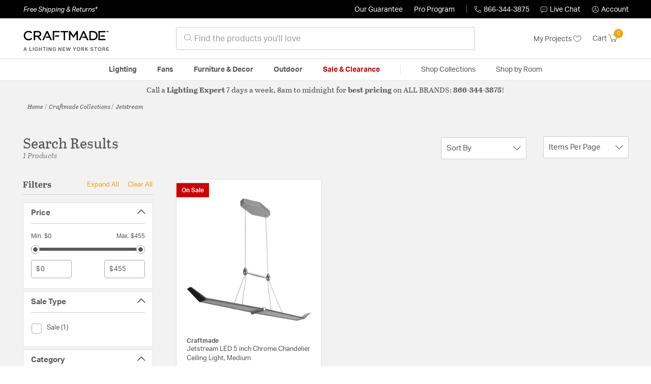

--- FILE ---
content_type: text/html;charset=UTF-8
request_url: https://craftmadelightinglights.com/collection/craftmade-jetstream-collection/
body_size: 32645
content:
<!DOCTYPE html>
<html lang="en">
<head>
<!--[if gt IE 9]><!-->
<script>//common/scripts.isml</script>




<script defer type="text/javascript" src="/on/demandware.static/Sites-lny_us-Site/-/en_US/v1768322304444/js/main.js"></script>

    <script defer type="text/javascript" src="/on/demandware.static/Sites-lny_us-Site/-/en_US/v1768322304444/js/search.js"
        
        >
    </script>

    <script defer type="text/javascript" src="https://js.braintreegateway.com/web/3.83.0/js/client.min.js"
        
        >
    </script>

    <script defer type="text/javascript" src="https://js.braintreegateway.com/web/3.83.0/js/data-collector.min.js"
        
        >
    </script>

    <script defer type="text/javascript" src="https://js.braintreegateway.com/web/3.83.0/js/paypal.min.js"
        
        >
    </script>

    <script defer type="text/javascript" src="https://js.braintreegateway.com/web/3.83.0/js/paypal-checkout.min.js"
        
        >
    </script>

    <script defer type="text/javascript" src="/on/demandware.static/Sites-lny_us-Site/-/en_US/v1768322304444/js/int_braintree.min.js"
        
        >
    </script>


   <script defer type="text/javascript" src="/on/demandware.static/Sites-lny_us-Site/-/en_US/v1768322304444/js/vcn.js"></script>

<!--<![endif]-->
<meta charset=UTF-8 />
<meta http-equiv="x-ua-compatible" content="ie=edge" />
<meta name="viewport" content="width=device-width, initial-scale=1" />



    <title>Explore the Jetstream design collection from Craftmade</title>


<meta name="description" content="Does the Jetstream design collection from Craftmade perfectly complete the look you want to achieve? Speak to an Expert at Lighting New York at 866.344.3875 for immediate assistance."/>




    
        <meta name="robots" content="index,follow" />
    


<link rel="icon" type="image/x-icon" href="/on/demandware.static/Sites-lny_us-Site/-/default/dwdb020745/images/favicons/favicon.ico" />

<link rel="stylesheet" href="/on/demandware.static/Sites-lny_us-Site/-/en_US/v1768322304444/css/global.css" />

    <link rel="stylesheet" href="/on/demandware.static/Sites-lny_us-Site/-/en_US/v1768322304444/css/search.css"  />

    <link rel="stylesheet" href="/on/demandware.static/Sites-lny_us-Site/-/en_US/v1768322304444/css/braintree.css"  />







	


	<script>
	  var _affirm_config = {
	    public_api_key:  "YNRZIN5GRU6MV915",
	    script:          "/on/demandware.static/Sites-lny_us-Site/-/en_US/v1768322304444/affirm/js/live.js",
	    session_id:		 "IdchKmta8GVLaiNcsmo1JT195AZ1nt2Zf3o=",
		locale: 		 "en_US",
		country_code: 	 "USA"
	  };
	  (function(l,g,m,e,a,f,b){var d,c=l[m]||{},h=document.createElement(f),n=document.getElementsByTagName(f)[0],k=function(a,b,c){return function(){a[b]._.push([c,arguments])}};c[e]=k(c,e,"set");d=c[e];c[a]={};c[a]._=[];d._=[];c[a][b]=k(c,a,b);a=0;for(b="set add save post open empty reset on off trigger ready setProduct".split(" ");a<b.length;a++)d[b[a]]=k(c,e,b[a]);a=0;for(b=["get","token","url","items"];a<b.length;a++)d[b[a]]=function(){};h.async=!0;h.src=g[f];n.parentNode.insertBefore(h,n);delete g[f];d(g);l[m]=c})(window,_affirm_config,"affirm","checkout","ui","script","ready");
	</script>
	<link href="/on/demandware.static/Sites-lny_us-Site/-/en_US/v1768322304444/css/affirmstyle.css" type="text/css" rel="stylesheet" />






<!--siteData.isml-->
<script>
    window.dataLayer = window.dataLayer || [];
    
    // Any data layer stuff here should be cachable and NOT user-specific
    dataLayer.push({"defaultVipCode":"QE3EUELR14","storefrontCode":"cft","storefrontName":"Craftmade","environment":"production","agentCartStampingEndpoint":"https://craftmadelightinglights.com/on/demandware.store/Sites-lny_us-Site/en_US/Chat-StampCartWithAgent","liveChatLicenseKey":"10054528"});
</script>    <script>
    var pageAction = 'searchshow';
    window.dataLayer = window.dataLayer || [];
    var orderId = -1;

    // In all cases except Order Confirmation, the data layer should be pushed, so default to that case
    var pushDataLayer = true;
    if (pageAction === 'orderconfirm') {
        // As of now, the correction is for order confirmation only
        orderId = getOrderId({"event":"search","userInfo":{"email":"","firstName":"","lastName":"","phoneNumber":"","address1":"","address2":"","city":"","state":"","country":"","zip":"","accountType":"Retail"},"ecommerce":{"currencyCode":"USD","impressions":[{"id":"1011596","name":"Jetstream LED 5 inch Chrome Chandelier Ceiling Light, Medium","category":"Chandeliers","categoryID":"cft-lighting-ceilinglights-chandeliers","price":"454.84","imageURL":"https://craftmadelightinglights.com/on/demandware.static/-/Sites-master-catalog-lny/default/dw3dd79ed7/brand/cft/productimages/47490-ch-led.jpg","basket_coupons":"","basket_ids":"","sku":"47490-CH-LED","brand":"Craftmade","compareAtPrice":"454.84","productURL":"https://craftmadelightinglights.com/product/lighting/ceiling-lights/chandeliers/craftmade-jetstream-chandeliers-47490-ch-led/1011596.html","position":1,"list":"Search Results"}]}});
        var ordersPushedToGoogle = getOrdersPushedToGoogle();
        var orderHasBeenPushedToGoogle = orderHasBeenPushedToGoogle(orderId, ordersPushedToGoogle);
        if (orderHasBeenPushedToGoogle) {
            // If the data has already been sent, let's not push it again.
            pushDataLayer = false;
        }
    }

    if (pushDataLayer) {
        dataLayer.push({ ecommerce: null });
        dataLayer.push({"event":"search","userInfo":{"email":"","firstName":"","lastName":"","phoneNumber":"","address1":"","address2":"","city":"","state":"","country":"","zip":"","accountType":"Retail"},"ecommerce":{"currencyCode":"USD","impressions":[{"id":"1011596","name":"Jetstream LED 5 inch Chrome Chandelier Ceiling Light, Medium","category":"Chandeliers","categoryID":"cft-lighting-ceilinglights-chandeliers","price":"454.84","imageURL":"https://craftmadelightinglights.com/on/demandware.static/-/Sites-master-catalog-lny/default/dw3dd79ed7/brand/cft/productimages/47490-ch-led.jpg","basket_coupons":"","basket_ids":"","sku":"47490-CH-LED","brand":"Craftmade","compareAtPrice":"454.84","productURL":"https://craftmadelightinglights.com/product/lighting/ceiling-lights/chandeliers/craftmade-jetstream-chandeliers-47490-ch-led/1011596.html","position":1,"list":"Search Results"}]}});
        if (pageAction === 'orderconfirm') {
            // Add the orderId to the array of orders that is being stored in localStorage
            ordersPushedToGoogle.push(orderId);
            // The localStorage is what is used to prevent the duplicate send from mobile platforms
            window.localStorage.setItem('ordersPushedToGoogle', JSON.stringify(ordersPushedToGoogle));
        }
    }

    function getOrderId(dataLayer) {
        if ('ecommerce' in dataLayer) {
            if ('purchase' in dataLayer.ecommerce && 'actionField' in dataLayer.ecommerce.purchase &&
                'id' in dataLayer.ecommerce.purchase.actionField) {
                return dataLayer.ecommerce.purchase.actionField.id;
            }
        }

        return -1;
    }

    function getOrdersPushedToGoogle() {
        var ordersPushedToGoogleString = window.localStorage.getItem('ordersPushedToGoogle');
        if (ordersPushedToGoogleString && ordersPushedToGoogleString.length > 0) {
            return JSON.parse(ordersPushedToGoogleString);
        }

        return [];
    }

    function orderHasBeenPushedToGoogle(orderId, ordersPushedToGoogle) {
        if (orderId) {
            for (var index = 0; index < ordersPushedToGoogle.length; index++) {
                if (ordersPushedToGoogle[index] === orderId) {
                    return true;
                }
            }
        }

        return false;
    }
</script>

<script>
    window.dataLayer = window.dataLayer || [];
    dataLayer.push({"environment":"production","demandwareID":"ac9xmuanSQqBtPHQJylKCTydpQ","loggedInState":false,"locale":"en_US","currencyCode":"USD","pageLanguage":"en_US","registered":false,"email":"","emailHash":"","user_id":"","userInfo":{"email":"","firstName":"","lastName":"","phoneNumber":"","address1":"","address2":"","city":"","state":"","country":"","zip":"","accountType":"Retail"},"basketID":"","sourceOfEmailCollection":"","userAgent":"Mozilla/5.0 (Macintosh; Intel Mac OS X 10_15_7) AppleWebKit/537.36 (KHTML, like Gecko) Chrome/131.0.0.0 Safari/537.36; ClaudeBot/1.0; +claudebot@anthropic.com)","sessionID":"IdchKmta8GVLaiNcsmo1JT195AZ1nt2Zf3o=","ipAddress":"18.188.227.37","vipCode":"","gclid":"","msclkid":""});
</script>


<!-- Google Tag Manager -->
<script>(function(w,d,s,l,i){w[l]=w[l]||[];w[l].push({'gtm.start':
new Date().getTime(),event:'gtm.js'});var f=d.getElementsByTagName(s)[0],
j=d.createElement(s),dl=l!='dataLayer'?'&l='+l:'';j.async=true;j.src=
'https://load.ssgtm.CraftmadeLightingLights.com/ueazxucm.js?id='+i+dl;f.parentNode.insertBefore(j,f);
})(window,document,'script','dataLayer','GTM-MFBHDH67');</script>
<!-- End Google Tag Manager -->


<script defer src="/on/demandware.static/Sites-lny_us-Site/-/en_US/v1768322304444/js/tagmanager.js"></script>
<script defer src="/on/demandware.static/Sites-lny_us-Site/-/en_US/v1768322304444/js/gtmEvents.js"></script>

    <script>
        var yotpoAppKey = '2kFGiaQEjiIMFysVNwFfeIwtqfM5h74MwjwhOTVf';
        var yotpoStaticContentURL = 'https://staticw2.yotpo.com/';
        var yotpoURL = yotpoStaticContentURL + yotpoAppKey + '/widget.js';
        (function e() {
            var e = document.createElement("script");
                    e.type = "text/javascript",
                    e.async = true,
                    e.src = yotpoURL;
            var t = document.getElementsByTagName("script")[0];
            t.parentNode.insertBefore(e, t)
        })();
    </script>
    <script src="https://cdn-widgetsrepository.yotpo.com/v1/loader/2kFGiaQEjiIMFysVNwFfeIwtqfM5h74MwjwhOTVf" async></script>
    
    



<link rel="stylesheet" href="/on/demandware.static/Sites-lny_us-Site/-/en_US/v1768322304444/css/skin/skin.css" />
    
<!--Storefront colorScheme-->
<style>
:root {
--color-primary:#F7A001;
--color-secondary:#565A5C;
--color-support:#000000;
--color-link:#F7A001;
--color-icon:#F7A001;
}
.color-primary-background {background:#F7A001}
.color-secondary-background {background:#565A5C}
.color-support-background {background:#000000}
.color-link-background {background:#F7A001}
.color-icon-background {background:#F7A001}
</style>


<link rel="canonical" href="https://craftmadelightinglights.com/collection/craftmade-jetstream-collection/"/>

<script type="text/javascript">//<!--
/* <![CDATA[ (head-active_data.js) */
var dw = (window.dw || {});
dw.ac = {
    _analytics: null,
    _events: [],
    _category: "",
    _searchData: "",
    _anact: "",
    _anact_nohit_tag: "",
    _analytics_enabled: "true",
    _timeZone: "US/Eastern",
    _capture: function(configs) {
        if (Object.prototype.toString.call(configs) === "[object Array]") {
            configs.forEach(captureObject);
            return;
        }
        dw.ac._events.push(configs);
    },
	capture: function() { 
		dw.ac._capture(arguments);
		// send to CQ as well:
		if (window.CQuotient) {
			window.CQuotient.trackEventsFromAC(arguments);
		}
	},
    EV_PRD_SEARCHHIT: "searchhit",
    EV_PRD_DETAIL: "detail",
    EV_PRD_RECOMMENDATION: "recommendation",
    EV_PRD_SETPRODUCT: "setproduct",
    applyContext: function(context) {
        if (typeof context === "object" && context.hasOwnProperty("category")) {
        	dw.ac._category = context.category;
        }
        if (typeof context === "object" && context.hasOwnProperty("searchData")) {
        	dw.ac._searchData = context.searchData;
        }
    },
    setDWAnalytics: function(analytics) {
        dw.ac._analytics = analytics;
    },
    eventsIsEmpty: function() {
        return 0 == dw.ac._events.length;
    }
};
/* ]]> */
// -->
</script>
<script type="text/javascript">//<!--
/* <![CDATA[ (head-cquotient.js) */
var CQuotient = window.CQuotient = {};
CQuotient.clientId = 'bhcf-lny_us';
CQuotient.realm = 'BHCF';
CQuotient.siteId = 'lny_us';
CQuotient.instanceType = 'prd';
CQuotient.locale = 'en_US';
CQuotient.fbPixelId = '__UNKNOWN__';
CQuotient.activities = [];
CQuotient.cqcid='';
CQuotient.cquid='';
CQuotient.cqeid='';
CQuotient.cqlid='';
CQuotient.apiHost='api.cquotient.com';
/* Turn this on to test against Staging Einstein */
/* CQuotient.useTest= true; */
CQuotient.useTest = ('true' === 'false');
CQuotient.initFromCookies = function () {
	var ca = document.cookie.split(';');
	for(var i=0;i < ca.length;i++) {
	  var c = ca[i];
	  while (c.charAt(0)==' ') c = c.substring(1,c.length);
	  if (c.indexOf('cqcid=') == 0) {
		CQuotient.cqcid=c.substring('cqcid='.length,c.length);
	  } else if (c.indexOf('cquid=') == 0) {
		  var value = c.substring('cquid='.length,c.length);
		  if (value) {
		  	var split_value = value.split("|", 3);
		  	if (split_value.length > 0) {
			  CQuotient.cquid=split_value[0];
		  	}
		  	if (split_value.length > 1) {
			  CQuotient.cqeid=split_value[1];
		  	}
		  	if (split_value.length > 2) {
			  CQuotient.cqlid=split_value[2];
		  	}
		  }
	  }
	}
}
CQuotient.getCQCookieId = function () {
	if(window.CQuotient.cqcid == '')
		window.CQuotient.initFromCookies();
	return window.CQuotient.cqcid;
};
CQuotient.getCQUserId = function () {
	if(window.CQuotient.cquid == '')
		window.CQuotient.initFromCookies();
	return window.CQuotient.cquid;
};
CQuotient.getCQHashedEmail = function () {
	if(window.CQuotient.cqeid == '')
		window.CQuotient.initFromCookies();
	return window.CQuotient.cqeid;
};
CQuotient.getCQHashedLogin = function () {
	if(window.CQuotient.cqlid == '')
		window.CQuotient.initFromCookies();
	return window.CQuotient.cqlid;
};
CQuotient.trackEventsFromAC = function (/* Object or Array */ events) {
try {
	if (Object.prototype.toString.call(events) === "[object Array]") {
		events.forEach(_trackASingleCQEvent);
	} else {
		CQuotient._trackASingleCQEvent(events);
	}
} catch(err) {}
};
CQuotient._trackASingleCQEvent = function ( /* Object */ event) {
	if (event && event.id) {
		if (event.type === dw.ac.EV_PRD_DETAIL) {
			CQuotient.trackViewProduct( {id:'', alt_id: event.id, type: 'raw_sku'} );
		} // not handling the other dw.ac.* events currently
	}
};
CQuotient.trackViewProduct = function(/* Object */ cqParamData){
	var cq_params = {};
	cq_params.cookieId = CQuotient.getCQCookieId();
	cq_params.userId = CQuotient.getCQUserId();
	cq_params.emailId = CQuotient.getCQHashedEmail();
	cq_params.loginId = CQuotient.getCQHashedLogin();
	cq_params.product = cqParamData.product;
	cq_params.realm = cqParamData.realm;
	cq_params.siteId = cqParamData.siteId;
	cq_params.instanceType = cqParamData.instanceType;
	cq_params.locale = CQuotient.locale;
	
	if(CQuotient.sendActivity) {
		CQuotient.sendActivity(CQuotient.clientId, 'viewProduct', cq_params);
	} else {
		CQuotient.activities.push({activityType: 'viewProduct', parameters: cq_params});
	}
};
/* ]]> */
// -->
</script>


   <script type="application/ld+json">
        {"@context":"http://schema.org/","@type":"ItemList","itemListElement":[{"@type":"ListItem","position":1,"url":"https://craftmadelightinglights.com/product/lighting/ceiling-lights/chandeliers/craftmade-jetstream-chandeliers-47490-ch-led/1011596.html"}]}
    </script>


   <script type="application/ld+json">
        {"@context":"https://schema.org","@type":"BreadcrumbList","itemListElement":[{"@type":"ListItem","name":"Home","item":"https://craftmadelightinglights.com/","position":1}]}
    </script>


</head>
<body>
<!-- Google Tag Manager (noscript) -->
<noscript><iframe src="https://www.googletagmanager.com/ns.html?id=GTM-MFBHDH67"
height="0" width="0" style="display:none;visibility:hidden"></iframe></noscript>
<!-- End Google Tag Manager (noscript) -->

<div class="page" data-action="Search-Show" data-querystring="cgid=cft-collection-jetstream" >


<header class="stick-header">
    <div class="top-banner-container" >
        
	 

	
    </div>
    <div class="header-top-banner bg-support hidden-md-down">
    <div class="container">
        <div class="row d-flex justify-content-between align-items-center py-2">
            <div class="col-auto content mr-auto pr-3">
                
                    
    
    <div class="content-asset"><!-- dwMarker="content" dwContentID="223a645bb1b55ab9f6e77ac88d" -->
        <button type="button" class="btn btn-link p-0 font-italic text-white" data-toggle="modal" data-target="#freeshippingmodal">Free Shipping &amp; Returns*</button>
    </div> <!-- End content-asset -->



                
            </div>

            <div class="col-auto ml-auto pr-3">
                <a class="guarantee-link" href="/policy.html#guarantee">
                    
                        Our Guarantee
                    
                </a>
            </div>

            <div class="col-auto header-pro-program-container">
                <a class="pro-program-link" href="/proprogram.html">
                    Pro Program
                </a>
                <div class="header-pro-program-tooltip" style="display:none">
                    
    
    <div class="content-asset"><!-- dwMarker="content" dwContentID="a3c82d9e2543e2160cb1b06487" -->
        <div class="text-center p-4">
	<div class="h2 mb-2">Join the Lighting New York Pro Program</div>
		<span class="pb-2">Enjoy unparalleled benefits including discounted trade pricing, a dedicated
			<br/>Pro Account manager, free shipping,
			<br/>risk-free returns, and more.</span>
		<div class="row justify-content-center">
			<div class="col-12 mt-3"> <a href="https://craftmadelightinglights.com/pro-signup" class="btn btn-block btn-secondary">Create Account</a>

			</div>
			<div class="col-12 mt-3">
<a href="https://craftmadelightinglights.com/login" class="btn btn-block btn-outline-secondary" style="font-weight: bold; border-width: 2px;">Already an LNY Pro? Sign in here!</a> 
			</div>
		</div>
	</div>
	<style>
		.header-pro-program-tooltip span,
		                .header-pro-program-tooltip a {
		                    font-size: 13px;
		                }
		                .header-pro-program-tooltip .h2 {
	font-family: var(--skin-header-font), sans-serif;
		                    font-size: 22px;
		                }
		                
		                .header-pro-program-tooltip a i::before {
		                    font-size: 30px;
		                    color: var(--color-primary);
		                }
	</style>
    </div> <!-- End content-asset -->



                </div>
            </div>

            <div class="col-auto border-right" style="height: 14px; opacity: 0.5;"></div>

            <div class="col-auto header-business-hours-container px-3">
                <span class="header-phone">
                    <i class="lny-icon-phone"></i>866-344-3875
                </span>

                <div class="header-business-hours-tooltip" style="display:none">
                    
    
    <div class="content-asset"><!-- dwMarker="content" dwContentID="5feead474f4c0123da8edcbfc1" -->
        <div class="text-center p-4">
                <div class="h2 mb-2">By Your Side 7 Days a Week</div>
                    
                <span class="pb-2">
                    <strong>Lighting Experts Standing By:</strong>
                    <br/>
                    <span>Mon - Fri: <div class="expert-weekdayhours">8am to 12am EST</div></span>
                    <br/>
                    <span>Sat &amp; Sun: <div class="expert-weekendhours">9am to 12am EST</div></span>
                </span>
                <hr />
                <div class="row justify-content-center">
                    <!-- TODO: this phone number will need to be updated to match whatever is put in expert-phone -->
                    <a href="tel:866-344-3875" class="col-5">
                        <i class="lny-icon-phone"></i>
                        <div class="expert-phone">866-344-3875</div>
                    </a>
                    <!-- TODO: this email link will need to be updated via JS -->
                    <a href="mailto: customercare@lightingnewyork.com" class="col-3">
                        <i class="lny-icon-mail"></i>
                        Email
                    </a>
                </div>
                <hr />
                <span class="text-center pb-2">
                    Our <strong>Customer Care</strong> team is available to help you with questions and
                    returns <strong class="d-block">Mon - Fri <div class="support-weekdayhours">8am to 12am EST</div>.</strong>
                </span>
            </div>
            <style>
                .header-business-hours-tooltip span,
                .header-business-hours-tooltip a {
                    font-size: 13px;
                }
                .header-business-hours-tooltip .h2 {
                    font-family: var(--skin-header-font), sans-serif;
                    font-size: 22px;
                }
                .header-business-hours-tooltip a {
                    color: var(--color-grey5);
                }
                .header-business-hours-tooltip a [class*="lny-icon"] {
                    display: block;
                    margin: 0 0 6px;
                    top: 0;
                }
                .header-business-hours-tooltip a [class*="lny-icon"]::before {
                    font-size: 30px;
                    color: var(--color-primary);
                }
            </style>
    </div> <!-- End content-asset -->



                </div>
            </div>

            <div class="col-auto pr-3">
                <a href="#" class="live-chat">
                    <i class="lny-icon-chat"></i>Live Chat
                </a>
            </div>
            <div class="col-auto hidden-md-down">
                
    <div
      id="account-page-link"
      class="user"
      data-is-pro-user="false"
      data-user-info="{&quot;email&quot;:&quot;&quot;,&quot;firstName&quot;:&quot;&quot;,&quot;lastName&quot;:&quot;&quot;,&quot;phoneNumber&quot;:&quot;&quot;,&quot;address1&quot;:&quot;&quot;,&quot;address2&quot;:&quot;&quot;,&quot;city&quot;:&quot;&quot;,&quot;state&quot;:&quot;&quot;,&quot;country&quot;:&quot;&quot;,&quot;zip&quot;:&quot;&quot;,&quot;accountType&quot;:&quot;Retail&quot;}"
    >
        <a href="https://craftmadelightinglights.com/login" role="button"
            aria-label="Login to your account">
            <i class="lny-icon-account" aria-hidden="true"></i><span class="user-message">Account</span>
        </a>
    </div>

            </div>
        </div>
    </div>
</div>
    <nav role="navigation">
        <div class="header container">
            <div class="navbar-header row">
                <div class="col-4 d-flex d-lg-none">
                    <button class="navbar-toggler" type="button" aria-controls="sg-navbar-collapse"
                        aria-expanded="false" aria-label="Toggle navigation">
                        <i class="lny-icon-menu"></i>
                    </button>
                </div>


                <div class="col-4 col-lg-3 logo-col d-flex">
                    <a class="logo-home" href="/" title="Craftmade Home">
    <div class="logo-container" style="background-image: url(/on/demandware.static/Sites-lny_us-Site/-/default/dw879b7ad8/images/lny-logo.svg)">
        <img class="logo" src="[data-uri]"
            alt="Craftmade Logo"
            style="background-image: url(https://craftmadelightinglights.com/on/demandware.static/-/Sites-lny_us-Library/default/dw6d5cc7b6/merch/storefront/cft/core/craftmade-logo.png" />
    </div>
</a>
                </div>

                <div class="search col-6 hidden-md-down">
                    <link rel="stylesheet" href="https://cdn.jsdelivr.net/npm/bootstrap-icons@1.11.3/font/bootstrap-icons.css">




<div class="site-search input-group">
    <form role="search" action="/search" method="get" name="simpleSearch"
        class="input-group-append m-0">
        <input class="form-control search-field" type="text" name="q" value=""
            placeholder="&#xe907; Find the products you'll love" role="combobox"
            aria-describedby="search-assistive-text" aria-haspopup="listbox" aria-owns="search-results"
            aria-expanded="false" aria-autocomplete="list" aria-activedescendant="" aria-controls="search-results"
            aria-label="Enter Keyword or Item No." autocomplete="off" />
            <!-- Camera search link inside search bar -->

            

        <button type="reset" name="reset-button" class="btn btn-link lny-icon-x reset-button d-none"
            aria-label="Clear search keywords"></button>
        <button type="submit" name="search-button" class="btn btn-primary submit-button lny-icon-search d-none"
            aria-label="Submit search keywords"></button>
        <div class="suggestions-wrapper" data-url="/on/demandware.store/Sites-lny_us-Site/en_US/SearchServices-GetSuggestions?q="></div>
        <input type="hidden" value="en_US" name="lang">
    </form>
</div>
                </div>

                <div class="col-4 col-lg-3 d-flex middle-header-options">
                    <div class="header-my-lists my-auto hidden-md-down ml-auto mr-3">
                        <a href="/my-projects">My Projects <i
                                class="lny-icon-heart"></i></a>
                    </div>

                    <div class="header-phone d-lg-none my-auto ml-auto mr-3">
                        <a href="tel:866-344-3875" class="lny-icon-phone"></a>
                    </div>

                    <div class="minicart my-auto" data-minicart-enabled="false" data-action-url="/on/demandware.store/Sites-lny_us-Site/en_US/Cart-MiniCartShow">
                        <div class="minicart-total">
    <a class="minicart-link stretched-link" href="https://craftmadelightinglights.com/cart"
        title="Cart 0 Items"
        aria-label="Cart 0 Items" aria-haspopup="true">
        <span class="hidden-md-down">Cart</span>
        <i class="minicart-icon lny-icon-cart"></i>
        <span class="minicart-quantity">
            0
        </span>
    </a>
</div>

<div class="popover popover-bottom"></div>
                    </div>
                </div>
            </div>
        </div>

        <div class="main-menu navbar-toggleable-md menu-toggleable-left multilevel-dropdown d-none d-lg-block border-top border-bottom"
            id="sg-navbar-collapse">
            <div class="container">
                <div class="row">
                    

<nav class="navbar navbar-expand-lg bg-inverse col-12">
    <div class="close-menu d-flex d-lg-none bg-support">
        <div class="close-button mr-auto">
            <button class="lny-icon-x" role="button"
                aria-label="Close Menu"></button>
        </div>

        <div class="header-my-lists mr-3">
            <a href="/my-projects"><i class="lny-icon-heart"></i>My Projects </a>
        </div>

        <div class="header-account">
            
    <div
      id="account-page-link"
      class="user"
      data-is-pro-user="false"
      data-user-info="{&quot;email&quot;:&quot;&quot;,&quot;firstName&quot;:&quot;&quot;,&quot;lastName&quot;:&quot;&quot;,&quot;phoneNumber&quot;:&quot;&quot;,&quot;address1&quot;:&quot;&quot;,&quot;address2&quot;:&quot;&quot;,&quot;city&quot;:&quot;&quot;,&quot;state&quot;:&quot;&quot;,&quot;country&quot;:&quot;&quot;,&quot;zip&quot;:&quot;&quot;,&quot;accountType&quot;:&quot;Retail&quot;}"
    >
        <a href="https://craftmadelightinglights.com/login" role="button"
            aria-label="Login to your account">
            <i class="lny-icon-account" aria-hidden="true"></i><span class="user-message">Account</span>
        </a>
    </div>

        </div>
        <div class="back">
            <button role="button" aria-label="Back to previous menu">
                <span class="lny-icon-arrow-left"></span>
                Back
            </button>
        </div>
    </div>
    <div class="menu-group" role="navigation">
        <ul class="nav navbar-nav" role="menu">
            
                
                    
                        <li class="nav-item dropdown top-level-category" role="presentation">
                            <a href="/cft/category/lighting/" class="nav-link
                            dropdown-toggle " role="button" data-toggle="dropdown"
                            aria-haspopup="true"
                            aria-expanded="false" tabindex="0">Lighting</a>
                            
                            



















<ul class="dropdown-menu level-2" role="menu" aria-hidden="true" aria-label="cft-lighting">
    
        
            <li class="dropdown-item dropdown " role="presentation">
                
                    <a href="/cft/category/lighting/ceiling-lights/" id="cft-lighting-ceilinglights" role="button" class="dropdown-link dropdown-toggle"
                        data-toggle="dropdown" aria-haspopup="true" aria-expanded="false" tabindex="0">
                        <div class="h2">Ceiling Lights</div>
                    </a>
                
                <ul class="dropdown-menu level-3" role="menu" aria-hidden="true" aria-label="cft-lighting-ceilinglights">
                    
                    
                        
                        
                        
                            <li class="dropdown-item" role="presentation">
                                <a href="/cft/category/lighting/ceiling-lights/chandeliers/" id="cft-lighting-ceilinglights-chandeliers" role="menuitem" class="dropdown-link"
                                    tabindex="-1">
                                    <div class="h3">Chandeliers</div>
                                </a>
                            </li>
                        
                    
                        
                        
                        
                            <li class="dropdown-item" role="presentation">
                                <a href="/cft/category/lighting/ceiling-lights/pendants/" id="cft-lighting-ceilinglights-pendants" role="menuitem" class="dropdown-link"
                                    tabindex="-1">
                                    <div class="h3">Pendants</div>
                                </a>
                            </li>
                        
                    
                        
                        
                        
                            <li class="dropdown-item" role="presentation">
                                <a href="/cft/category/lighting/ceiling-lights/mini-pendants/" id="cft-lighting-ceilinglights-minipendants" role="menuitem" class="dropdown-link"
                                    tabindex="-1">
                                    <div class="h3">Mini Pendants</div>
                                </a>
                            </li>
                        
                    
                        
                        
                        
                            <li class="dropdown-item" role="presentation">
                                <a href="/cft/category/lighting/ceiling-lights/flush-mounts/" id="cft-lighting-ceilinglights-flushmounts" role="menuitem" class="dropdown-link"
                                    tabindex="-1">
                                    <div class="h3">Flush Mounts</div>
                                </a>
                            </li>
                        
                    
                        
                        
                        
                            <li class="dropdown-item" role="presentation">
                                <a href="/cft/category/lighting/ceiling-lights/semi-flush-mounts/" id="cft-lighting-ceilinglights-semiflushmounts" role="menuitem" class="dropdown-link"
                                    tabindex="-1">
                                    <div class="h3">Semi-Flush Mounts</div>
                                </a>
                            </li>
                        
                    
                        
                        
                        
                            <li class="dropdown-item" role="presentation">
                                <a href="/cft/category/lighting/ceiling-lights/island-lights/" id="cft-lighting-ceilinglights-islandlights" role="menuitem" class="dropdown-link"
                                    tabindex="-1">
                                    <div class="h3">Island Lights</div>
                                </a>
                            </li>
                        
                    
                        
                        
                        
                            <li class="dropdown-item" role="presentation">
                                <a href="/cft/category/lighting/ceiling-lights/foyer-pendants/" id="cft-lighting-ceilinglights-foyerpendants" role="menuitem" class="dropdown-link"
                                    tabindex="-1">
                                    <div class="h3">Foyer Pendants</div>
                                </a>
                            </li>
                        
                    
                        
                        
                        
                            <li class="dropdown-item" role="presentation">
                                <a href="/cft/category/lighting/ceiling-lights/mini-chandeliers/" id="cft-lighting-ceilinglights-minichandeliers" role="menuitem" class="dropdown-link"
                                    tabindex="-1">
                                    <div class="h3">Mini Chandeliers</div>
                                </a>
                            </li>
                        
                    
                    
                </ul>
            </li>
        
    
        
            <li class="dropdown-item dropdown " role="presentation">
                
                    <a href="/cft/category/lighting/wall-lights/" id="cft-lighting-walllights" role="button" class="dropdown-link dropdown-toggle"
                        data-toggle="dropdown" aria-haspopup="true" aria-expanded="false" tabindex="0">
                        <div class="h2">Wall Lights</div>
                    </a>
                
                <ul class="dropdown-menu level-3" role="menu" aria-hidden="true" aria-label="cft-lighting-walllights">
                    
                    
                        
                        
                        
                            <li class="dropdown-item" role="presentation">
                                <a href="/cft/category/lighting/wall-lights/wall-sconces/" id="cft-lighting-walllights-wallsconces" role="menuitem" class="dropdown-link"
                                    tabindex="-1">
                                    <div class="h3">Wall Sconces</div>
                                </a>
                            </li>
                        
                    
                        
                        
                        
                            <li class="dropdown-item" role="presentation">
                                <a href="/cft/category/lighting/wall-lights/bathroom-vanity-lights/" id="cft-lighting-walllights-bathroomvanitylights" role="menuitem" class="dropdown-link"
                                    tabindex="-1">
                                    <div class="h3">Bathroom Vanity Lights</div>
                                </a>
                            </li>
                        
                    
                        
                        
                        
                            <li class="dropdown-item" role="presentation">
                                <a href="/cft/category/lighting/wall-lights/swing-arm-%2F-wall-lamps/" id="cft-lighting-walllights-swingarmwalllamps" role="menuitem" class="dropdown-link"
                                    tabindex="-1">
                                    <div class="h3">Swing Arm / Wall Lamps</div>
                                </a>
                            </li>
                        
                    
                        
                        
                        
                            <li class="dropdown-item" role="presentation">
                                <a href="/cft/category/lighting/wall-lights/cabinet-lighting/" id="cft-lighting-walllights-cabinetlighting" role="menuitem" class="dropdown-link"
                                    tabindex="-1">
                                    <div class="h3">Cabinet Lighting</div>
                                </a>
                            </li>
                        
                    
                    
                </ul>
            </li>
        
    
        
            <li class="dropdown-item dropdown " role="presentation">
                
                    <a href="/cft/category/lighting/outdoor-lighting/" id="cft-lighting-outdoorlighting" role="button" class="dropdown-link dropdown-toggle"
                        data-toggle="dropdown" aria-haspopup="true" aria-expanded="false" tabindex="0">
                        <div class="h2">Outdoor Lighting</div>
                    </a>
                
                <ul class="dropdown-menu level-3" role="menu" aria-hidden="true" aria-label="cft-lighting-outdoorlighting">
                    
                    
                        
                        
                        
                            <li class="dropdown-item" role="presentation">
                                <a href="/cft/category/lighting/outdoor-lighting/outdoor-wall-lights/" id="cft-lighting-outdoorlighting-walllights" role="menuitem" class="dropdown-link"
                                    tabindex="-1">
                                    <div class="h3">Outdoor Wall Lights</div>
                                </a>
                            </li>
                        
                    
                        
                        
                        
                            <li class="dropdown-item" role="presentation">
                                <a href="/cft/category/lighting/outdoor-lighting/outdoor-pendants-%2F-chandeliers/" id="cft-lighting-outdoorlighting-pendantschandeliers" role="menuitem" class="dropdown-link"
                                    tabindex="-1">
                                    <div class="h3">Outdoor Pendants / Chandeliers</div>
                                </a>
                            </li>
                        
                    
                        
                        
                        
                            <li class="dropdown-item" role="presentation">
                                <a href="/cft/category/lighting/outdoor-lighting/outdoor-ceiling-lights/" id="cft-lighting-outdoorlighting-ceilinglights" role="menuitem" class="dropdown-link"
                                    tabindex="-1">
                                    <div class="h3">Outdoor Ceiling Lights</div>
                                </a>
                            </li>
                        
                    
                        
                        
                        
                            <li class="dropdown-item" role="presentation">
                                <a href="/cft/category/lighting/outdoor-lighting/post-lights-and-accessories/" id="cft-lighting-outdoorlighting-postlightsandaccessories" role="menuitem" class="dropdown-link"
                                    tabindex="-1">
                                    <div class="h3">Post Lights &amp; Accessories</div>
                                </a>
                            </li>
                        
                    
                        
                        
                        
                            <li class="dropdown-item" role="presentation">
                                <a href="/cft/category/lighting/outdoor-lighting/outdoor-lamps/" id="cft-lighting-outdoorlighting-outdoorlamps" role="menuitem" class="dropdown-link"
                                    tabindex="-1">
                                    <div class="h3">Outdoor Lamps</div>
                                </a>
                            </li>
                        
                    
                        
                        
                        
                            <li class="dropdown-item" role="presentation">
                                <a href="/cft/category/lighting/outdoor-lighting/outdoor-lighting-accessories/" id="cft-lighting-outdoorlighting-outdoorlightingaccessories" role="menuitem" class="dropdown-link"
                                    tabindex="-1">
                                    <div class="h3">Outdoor Lighting Accessories</div>
                                </a>
                            </li>
                        
                    
                    
                </ul>
            </li>
        
    
        
            <li class="dropdown-item dropdown " role="presentation">
                
                    <a href="/cft/category/lighting/lamps/" id="cft-lighting-lamps" role="button" class="dropdown-link dropdown-toggle"
                        data-toggle="dropdown" aria-haspopup="true" aria-expanded="false" tabindex="0">
                        <div class="h2">Lamps</div>
                    </a>
                
                <ul class="dropdown-menu level-3" role="menu" aria-hidden="true" aria-label="cft-lighting-lamps">
                    
                    
                        
                        
                        
                            <li class="dropdown-item" role="presentation">
                                <a href="/cft/category/lighting/lamps/table-lamps/" id="cft-lighting-lamps-tablelamps" role="menuitem" class="dropdown-link"
                                    tabindex="-1">
                                    <div class="h3">Table Lamps</div>
                                </a>
                            </li>
                        
                    
                        
                        
                        
                            <li class="dropdown-item" role="presentation">
                                <a href="/cft/category/lighting/lamps/floor-lamps/" id="cft-lighting-lamps-floorlamps" role="menuitem" class="dropdown-link"
                                    tabindex="-1">
                                    <div class="h3">Floor Lamps</div>
                                </a>
                            </li>
                        
                    
                    
                </ul>
            </li>
        
    
        
            <li class="dropdown-item dropdown " role="presentation">
                
                    <a href="/cft/category/lighting/accessories/" id="cft-lighting-accessories" role="button" class="dropdown-link dropdown-toggle"
                        data-toggle="dropdown" aria-haspopup="true" aria-expanded="false" tabindex="0">
                        <div class="h2">Accessories</div>
                    </a>
                
                <ul class="dropdown-menu level-3" role="menu" aria-hidden="true" aria-label="cft-lighting-accessories">
                    
                    
                        
                        
                        
                            <li class="dropdown-item" role="presentation">
                                <a href="/cft/category/lighting/accessories/light-bulbs/" id="cft-lighting-accessories-lightbulbs" role="menuitem" class="dropdown-link"
                                    tabindex="-1">
                                    <div class="h3">Light Bulbs</div>
                                </a>
                            </li>
                        
                    
                        
                        
                        
                            <li class="dropdown-item" role="presentation">
                                <a href="/cft/category/lighting/accessories/dimmers-and-switches/" id="cft-lighting-accessories-dimmersandswitches" role="menuitem" class="dropdown-link"
                                    tabindex="-1">
                                    <div class="h3">Dimmers &amp; Switches</div>
                                </a>
                            </li>
                        
                    
                        
                        
                        
                            <li class="dropdown-item" role="presentation">
                                <a href="/cft/category/lighting/accessories/shades/" id="cft-lighting-accessories-shades" role="menuitem" class="dropdown-link"
                                    tabindex="-1">
                                    <div class="h3">Shades</div>
                                </a>
                            </li>
                        
                    
                        
                        
                        
                            <li class="dropdown-item" role="presentation">
                                <a href="/cft/category/lighting/accessories/glass-shades/" id="cft-lighting-accessories-glassshades" role="menuitem" class="dropdown-link"
                                    tabindex="-1">
                                    <div class="h3">Glass Shades</div>
                                </a>
                            </li>
                        
                    
                        
                        
                        
                            <li class="dropdown-item" role="presentation">
                                <a href="/cft/category/lighting/accessories/accessories/" id="cft-lighting-accessories-accessories" role="menuitem" class="dropdown-link"
                                    tabindex="-1">
                                    <div class="h3">Accessories</div>
                                </a>
                            </li>
                        
                    
                    
                </ul>
            </li>
        
    

    
        <li class="menu-content-footer megamenu-first-cat">
            
    
    <div class="content-asset"><!-- dwMarker="content" dwContentID="6b7d192038b80a16253c1f8f8f" -->
        <div class="example-menu-footer bg-light p-3 text-center">
                <div class="hidden-md-down">

<a href="https://craftmadelightinglights.com/main/category/lighting/?showproducts=true&amp;refinedSearch=TRUE&amp;prefn1=saleType&amp;prefv1=sale">

                    <img itemprop='image' src='https://craftmadelightinglights.com/dw/image/v2/BHCF_PRD/on/demandware.static/-/Sites-lny_us-Library/default/dw93c6f53e/merch/shared/seasonal/2026/trendsforecast/trendsforecast26-megamenu-ad-lighting.jpg?sw=715&sh=370&sm=fit' srcset='https://craftmadelightinglights.com/dw/image/v2/BHCF_PRD/on/demandware.static/-/Sites-lny_us-Library/default/dw93c6f53e/merch/shared/seasonal/2026/trendsforecast/trendsforecast26-megamenu-ad-lighting.jpg?sw=384&sh=200&sm=fit 384w, https://craftmadelightinglights.com/dw/image/v2/BHCF_PRD/on/demandware.static/-/Sites-lny_us-Library/default/dw93c6f53e/merch/shared/seasonal/2026/trendsforecast/trendsforecast26-megamenu-ad-lighting.jpg?sw=420&sh=217&sm=fit 420w, https://craftmadelightinglights.com/dw/image/v2/BHCF_PRD/on/demandware.static/-/Sites-lny_us-Library/default/dw93c6f53e/merch/shared/seasonal/2026/trendsforecast/trendsforecast26-megamenu-ad-lighting.jpg?sw=715&sh=370&sm=fit 715w' sizes='(max-width: 420px) 384px, (max-width: 768px) 420px, (max-width: 975px) 715px, 715px'>
                </div>
                <div class="d-lg-none">
                    <img itemprop='image' src='https://craftmadelightinglights.com/dw/image/v2/BHCF_PRD/on/demandware.static/-/Sites-lny_us-Library/default/dw93c6f53e/merch/shared/seasonal/2026/trendsforecast/trendsforecast26-megamenu-ad-lighting.jpg?sw=420&sh=420&sm=fit' srcset='https://craftmadelightinglights.com/dw/image/v2/BHCF_PRD/on/demandware.static/-/Sites-lny_us-Library/default/dw93c6f53e/merch/shared/seasonal/2026/trendsforecast/trendsforecast26-megamenu-ad-lighting.jpg?sw=420&sh=420&sm=fit 420w, https://craftmadelightinglights.com/dw/image/v2/BHCF_PRD/on/demandware.static/-/Sites-lny_us-Library/default/dw93c6f53e/merch/shared/seasonal/2026/trendsforecast/trendsforecast26-megamenu-ad-lighting.jpg?sw=256&sh=256&sm=fit 256w, https://craftmadelightinglights.com/dw/image/v2/BHCF_PRD/on/demandware.static/-/Sites-lny_us-Library/default/dw93c6f53e/merch/shared/seasonal/2026/trendsforecast/trendsforecast26-megamenu-ad-lighting.jpg?sw=325&sh=325&sm=fit 325w' sizes='(max-width: 420px) 420px, (max-width: 768px) 256px, (max-width: 975px) 325px, 325px'>
                </div>
            </div>
            <style>
                @media (max-width: 959.9px) {
                    .example-menu-footer img {
                        width: 100%;
                        object-fit: conatin;
                    }
                
                }
            </style>
    </div> <!-- End content-asset -->



        </li>
    

    
        <li class="dropdown-item shop-all-link d-lg-none" role="presentation">
            <a href="/cft/category/lighting/" role="menuitem" class="dropdown-link" tabindex="-1">
                Shop All Lighting
            </a>
        </li>
    
</ul>
                        </li>
                    
                
                    
                        <li class="nav-item dropdown top-level-category" role="presentation">
                            <a href="/cft/category/fans/" class="nav-link
                            dropdown-toggle " role="button" data-toggle="dropdown"
                            aria-haspopup="true"
                            aria-expanded="false" tabindex="0">Fans</a>
                            
                            



















<ul class="dropdown-menu level-2" role="menu" aria-hidden="true" aria-label="cft-fans">
    
        
            <li class="dropdown-item dropdown " role="presentation">
                
                    <a href="/cft/category/fans/fans/" id="cft-fans-fans" role="button" class="dropdown-link dropdown-toggle"
                        data-toggle="dropdown" aria-haspopup="true" aria-expanded="false" tabindex="0">
                        <div class="h2">Fans</div>
                    </a>
                
                <ul class="dropdown-menu level-3" role="menu" aria-hidden="true" aria-label="cft-fans-fans">
                    
                    
                        
                        
                        
                            <li class="dropdown-item" role="presentation">
                                <a href="/cft/category/fans/fans/indoor-ceiling-fans/" id="cft-fans-indoorceilingfans" role="menuitem" class="dropdown-link"
                                    tabindex="-1">
                                    <div class="h3">Indoor Ceiling Fans</div>
                                </a>
                            </li>
                        
                    
                        
                        
                        
                            <li class="dropdown-item" role="presentation">
                                <a href="/cft/category/fans/fans/outdoor-fans/" id="cft-fans-outdoorceilingfans" role="menuitem" class="dropdown-link"
                                    tabindex="-1">
                                    <div class="h3">Outdoor Fans</div>
                                </a>
                            </li>
                        
                    
                        
                        
                        
                            <li class="dropdown-item" role="presentation">
                                <a href="/cft/category/fans/fans/wall-fans/" id="cft-fans-wallfans" role="menuitem" class="dropdown-link"
                                    tabindex="-1">
                                    <div class="h3">Wall Fans</div>
                                </a>
                            </li>
                        
                    
                    
                </ul>
            </li>
        
    
        
            <li class="dropdown-item dropdown " role="presentation">
                
                    <a href="/cft/category/fans/fan-accessories/" id="cft-fans-fanaccessories" role="button" class="dropdown-link dropdown-toggle"
                        data-toggle="dropdown" aria-haspopup="true" aria-expanded="false" tabindex="0">
                        <div class="h2">Fan Accessories</div>
                    </a>
                
                <ul class="dropdown-menu level-3" role="menu" aria-hidden="true" aria-label="cft-fans-fanaccessories">
                    
                    
                        
                        
                        
                            <li class="dropdown-item" role="presentation">
                                <a href="/cft/category/fans/fan-accessories/fan-light-kits/" id="cft-fans-fanaccessories-fanlightkits" role="menuitem" class="dropdown-link"
                                    tabindex="-1">
                                    <div class="h3">Fan Light Kits</div>
                                </a>
                            </li>
                        
                    
                        
                        
                        
                            <li class="dropdown-item" role="presentation">
                                <a href="/cft/category/fans/fan-accessories/fan-blades/" id="cft-fans-fanaccessories-fanblades" role="menuitem" class="dropdown-link"
                                    tabindex="-1">
                                    <div class="h3">Fan Blades</div>
                                </a>
                            </li>
                        
                    
                        
                        
                        
                            <li class="dropdown-item" role="presentation">
                                <a href="/cft/category/fans/fan-accessories/fan-fitters/" id="cft-fans-fanaccessories-fanfitters" role="menuitem" class="dropdown-link"
                                    tabindex="-1">
                                    <div class="h3">Fan Fitters</div>
                                </a>
                            </li>
                        
                    
                        
                        
                        
                            <li class="dropdown-item" role="presentation">
                                <a href="/cft/category/fans/fan-accessories/fan-accessories/" id="cft-fans-fanaccessories-fanaccessories" role="menuitem" class="dropdown-link"
                                    tabindex="-1">
                                    <div class="h3">Fan Accessories</div>
                                </a>
                            </li>
                        
                    
                    
                </ul>
            </li>
        
    

    
        <li class="menu-content-asset ">
            
    
    <div class="content-asset"><!-- dwMarker="content" dwContentID="475656713568e917c903c8d585" -->
        <div class="example-menu-content bg-light p-3 text-center">
                <div class="image-container">
<a href="https://craftmadelightinglights.com/main/category/fans/fans/?showproducts=true&amp;refinedSearch=TRUE&amp;prefn1=saleType&amp;prefv1=sale">
                    <img itemprop='image' src='https://craftmadelightinglights.com/dw/image/v2/BHCF_PRD/on/demandware.static/-/Sites-lny_us-Library/default/dw25594030/merch/shared/seasonal/2026/trendsforecast/trendsforecast26-megamenu-ad-fans.jpg?sw=420&sh=420&sm=fit' srcset='https://craftmadelightinglights.com/dw/image/v2/BHCF_PRD/on/demandware.static/-/Sites-lny_us-Library/default/dw25594030/merch/shared/seasonal/2026/trendsforecast/trendsforecast26-megamenu-ad-fans.jpg?sw=420&sh=420&sm=fit 420w, https://craftmadelightinglights.com/dw/image/v2/BHCF_PRD/on/demandware.static/-/Sites-lny_us-Library/default/dw25594030/merch/shared/seasonal/2026/trendsforecast/trendsforecast26-megamenu-ad-fans.jpg?sw=256&sh=256&sm=fit 256w, https://craftmadelightinglights.com/dw/image/v2/BHCF_PRD/on/demandware.static/-/Sites-lny_us-Library/default/dw25594030/merch/shared/seasonal/2026/trendsforecast/trendsforecast26-megamenu-ad-fans.jpg?sw=325&sh=325&sm=fit 325w' sizes='(max-width: 420px) 420px, (max-width: 768px) 256px, (max-width: 975px) 325px, 325px'>
                </div>
                <div class="py-3">
                   
                </div>
            </div>
            <style>
                .example-menu-content .image-container,
                .example-menu-content .image-container img {
                    max-width: 100%;
                    max-height: 100%;
                }
                .example-menu-content .image-container img {
                    object-fit: contain;
                }
            </style>
    </div> <!-- End content-asset -->



        </li>
    

    
        <li class="dropdown-item shop-all-link d-lg-none" role="presentation">
            <a href="/cft/category/fans/" role="menuitem" class="dropdown-link" tabindex="-1">
                Shop All Fans
            </a>
        </li>
    
</ul>
                        </li>
                    
                
                    
                        <li class="nav-item dropdown top-level-category" role="presentation">
                            <a href="/cft/category/furniture-and-decor/" class="nav-link
                            dropdown-toggle " role="button" data-toggle="dropdown"
                            aria-haspopup="true"
                            aria-expanded="false" tabindex="0">Furniture &amp; Decor</a>
                            
                            



















<ul class="dropdown-menu level-2" role="menu" aria-hidden="true" aria-label="cft-furnitureanddecor">
    
        
            <li class="dropdown-item dropdown split-menu" role="presentation">
                
                    <a href="/cft/category/furniture-and-decor/home-decor/" id="cft-furnitureanddecor-decor" role="button" class="dropdown-link dropdown-toggle"
                        data-toggle="dropdown" aria-haspopup="true" aria-expanded="false" tabindex="0">
                        <div class="h2">Home Decor</div>
                    </a>
                
                <ul class="dropdown-menu level-3" role="menu" aria-hidden="true" aria-label="cft-furnitureanddecor-decor">
                    
                    
                        
                        
                        
                            <li class="dropdown-item" role="presentation">
                                <a href="/cft/category/furniture-and-decor/home-decor/wall-mirrors/" id="cft-furnitureanddecor-decor-wallmirrors" role="menuitem" class="dropdown-link"
                                    tabindex="-1">
                                    <div class="h3">Wall Mirrors</div>
                                </a>
                            </li>
                        
                    
                    
                </ul>
            </li>
        
    

    
        <li class="menu-content-asset ">
            
    
    <div class="content-asset"><!-- dwMarker="content" dwContentID="3d9ffa3d55375d4dd9e6b98d05" -->
        <div class="example-menu-content bg-light p-3 text-center">
                <div class="image-container">
<a href="https://craftmadelightinglights.com/main/category/furniture-and-decor/furniture/?showproducts=true&amp;refinedSearch=TRUE&amp;prefn1=saleType&amp;prefv1=sale">
                    <img itemprop='image' src='https://craftmadelightinglights.com/dw/image/v2/BHCF_PRD/on/demandware.static/-/Sites-lny_us-Library/default/dw1f0c4c56/merch/shared/seasonal/2026/trendsforecast/trendsforecast26-megamenu-ad-furniture-decor.jpg?sw=420&sh=420&sm=fit' srcset='https://craftmadelightinglights.com/dw/image/v2/BHCF_PRD/on/demandware.static/-/Sites-lny_us-Library/default/dw1f0c4c56/merch/shared/seasonal/2026/trendsforecast/trendsforecast26-megamenu-ad-furniture-decor.jpg?sw=420&sh=420&sm=fit 420w, https://craftmadelightinglights.com/dw/image/v2/BHCF_PRD/on/demandware.static/-/Sites-lny_us-Library/default/dw1f0c4c56/merch/shared/seasonal/2026/trendsforecast/trendsforecast26-megamenu-ad-furniture-decor.jpg?sw=256&sh=256&sm=fit 256w, https://craftmadelightinglights.com/dw/image/v2/BHCF_PRD/on/demandware.static/-/Sites-lny_us-Library/default/dw1f0c4c56/merch/shared/seasonal/2026/trendsforecast/trendsforecast26-megamenu-ad-furniture-decor.jpg?sw=325&sh=325&sm=fit 325w' sizes='(max-width: 420px) 420px, (max-width: 768px) 256px, (max-width: 975px) 325px, 325px'>
                </div>
                <div class="py-3">
       
                </div>
            </div>
            <style>
                .example-menu-content .image-container,
                .example-menu-content .image-container img {
                    max-width: 100%;
                    max-height: 100%;
                }
                .example-menu-content .image-container img {
                    object-fit: contain;
                }
            </style>
    </div> <!-- End content-asset -->



        </li>
    

    
        <li class="dropdown-item shop-all-link d-lg-none" role="presentation">
            <a href="/cft/category/furniture-and-decor/" role="menuitem" class="dropdown-link" tabindex="-1">
                Shop All Furniture &amp; Decor
            </a>
        </li>
    
</ul>
                        </li>
                    
                
                    
                        <li class="nav-item dropdown top-level-category" role="presentation">
                            <a href="/cft/category/outdoor/" class="nav-link
                            dropdown-toggle " role="button" data-toggle="dropdown"
                            aria-haspopup="true"
                            aria-expanded="false" tabindex="0">Outdoor</a>
                            
                            



















<ul class="dropdown-menu level-2" role="menu" aria-hidden="true" aria-label="cft-outdoor">
    
        
            <li class="dropdown-item dropdown split-menu" role="presentation">
                
                    <a href="/cft/category/outdoor/outdoor-decor/" id="cft-outdoordecor" role="button" class="dropdown-link dropdown-toggle"
                        data-toggle="dropdown" aria-haspopup="true" aria-expanded="false" tabindex="0">
                        <div class="h2">Outdoor Decor</div>
                    </a>
                
                <ul class="dropdown-menu level-3" role="menu" aria-hidden="true" aria-label="cft-outdoordecor">
                    
                    
                        
                        
                        
                            <li class="dropdown-item" role="presentation">
                                <a href="/cft/category/outdoor/outdoor-decor/other-outdoor-decor/" id="cft-outdoordecor-otheroutdoordecor" role="menuitem" class="dropdown-link"
                                    tabindex="-1">
                                    <div class="h3">Other Outdoor Decor</div>
                                </a>
                            </li>
                        
                    
                    
                </ul>
            </li>
        
    

    
        <li class="menu-content-asset ">
            
    
    <div class="content-asset"><!-- dwMarker="content" dwContentID="d41928c776cc72c89ffd834275" -->
        <div class="example-menu-content bg-light p-3 text-center">
                <div class="image-container">
<a href="https://craftmadelightinglights.com/main/category/outdoor/outdoor-decor/?showproducts=true&amp;refinedSearch=TRUE&amp;prefn1=saleType&amp;prefv1=sale">
                    <img itemprop='image' src='https://craftmadelightinglights.com/dw/image/v2/BHCF_PRD/on/demandware.static/-/Sites-lny_us-Library/default/dwe4116cf0/merch/shared/seasonal/2026/trendsforecast/trendsforecast26-megamenu-ad-outdoor.jpg?sw=420&sh=420&sm=fit' srcset='https://craftmadelightinglights.com/dw/image/v2/BHCF_PRD/on/demandware.static/-/Sites-lny_us-Library/default/dwe4116cf0/merch/shared/seasonal/2026/trendsforecast/trendsforecast26-megamenu-ad-outdoor.jpg?sw=420&sh=420&sm=fit 420w, https://craftmadelightinglights.com/dw/image/v2/BHCF_PRD/on/demandware.static/-/Sites-lny_us-Library/default/dwe4116cf0/merch/shared/seasonal/2026/trendsforecast/trendsforecast26-megamenu-ad-outdoor.jpg?sw=256&sh=256&sm=fit 256w, https://craftmadelightinglights.com/dw/image/v2/BHCF_PRD/on/demandware.static/-/Sites-lny_us-Library/default/dwe4116cf0/merch/shared/seasonal/2026/trendsforecast/trendsforecast26-megamenu-ad-outdoor.jpg?sw=325&sh=325&sm=fit 325w' sizes='(max-width: 420px) 420px, (max-width: 768px) 256px, (max-width: 975px) 325px, 325px'>
                </div>
                <div class="py-3">
            
                </div>
            </div>
            <style>
                .example-menu-content .image-container,
                .example-menu-content .image-container img {
                    max-width: 100%;
                    max-height: 100%;
                }
                .example-menu-content .image-container img {
                    object-fit: contain;
                }
            </style>
    </div> <!-- End content-asset -->



        </li>
    

    
        <li class="dropdown-item shop-all-link d-lg-none" role="presentation">
            <a href="/cft/category/outdoor/" role="menuitem" class="dropdown-link" tabindex="-1">
                Shop All Outdoor
            </a>
        </li>
    
</ul>
                        </li>
                    
                
            
            
                
                    <li class="nav-item dropdown sale-category" role="presentation">
                        <a href="/search?prefn1=saleType&amp;prefv1=sale%7Cclearance%7Copenbox"
                        id="sales" class="nav-link dropdown-toggle
                        sale-category" role="button"
                        data-toggle="dropdown" aria-haspopup="true" aria-expanded="false"
                        tabindex="0">Sale &amp; Clearance</a>
                        
                        



















<ul class="dropdown-menu level-2" role="menu" aria-hidden="true" aria-label="sales">
    
        
            <li class="dropdown-item dropdown " role="presentation">
                
                    <a href="/search?prefn1=saleType&amp;prefv1=sale%7Cclearance%7Copenbox" id="categories" role="button" class="dropdown-link dropdown-toggle"
                        data-toggle="dropdown" aria-haspopup="true" aria-expanded="false" tabindex="0">
                        <div class="h2">Categories</div>
                    </a>
                
                <ul class="dropdown-menu level-3" role="menu" aria-hidden="true" aria-label="categories">
                    
                    
                        
                        
                        
                            <li class="dropdown-item" role="presentation">
                                <a href="/cft/category/fans/fans/?showproducts=true&amp;prefn1=saleType&amp;prefv1=sale%7Cclearance%7Copenbox" id="cft-fans-fans" role="menuitem" class="dropdown-link"
                                    tabindex="-1">
                                    <div class="h3">Fans</div>
                                </a>
                            </li>
                        
                    
                        
                        
                        
                            <li class="dropdown-item" role="presentation">
                                <a href="/cft/category/lighting/outdoor-lighting/?showproducts=true&amp;prefn1=saleType&amp;prefv1=sale%7Cclearance%7Copenbox" id="cft-lighting-outdoorlighting" role="menuitem" class="dropdown-link"
                                    tabindex="-1">
                                    <div class="h3">Outdoor Lighting</div>
                                </a>
                            </li>
                        
                    
                        
                        
                        
                            <li class="dropdown-item" role="presentation">
                                <a href="/cft/category/lighting/ceiling-lights/?showproducts=true&amp;prefn1=saleType&amp;prefv1=sale%7Cclearance%7Copenbox" id="cft-lighting-ceilinglights" role="menuitem" class="dropdown-link"
                                    tabindex="-1">
                                    <div class="h3">Ceiling Lights</div>
                                </a>
                            </li>
                        
                    
                        
                        
                        
                            <li class="dropdown-item" role="presentation">
                                <a href="/cft/category/lighting/wall-lights/?showproducts=true&amp;prefn1=saleType&amp;prefv1=sale%7Cclearance%7Copenbox" id="cft-lighting-walllights" role="menuitem" class="dropdown-link"
                                    tabindex="-1">
                                    <div class="h3">Wall Lights</div>
                                </a>
                            </li>
                        
                    
                    
                </ul>
            </li>
        
    
        
            <li class="dropdown-item dropdown " role="presentation">
                
                    <a href="#" id="categories" role="button" class="dropdown-link dropdown-toggle"
                        data-toggle="dropdown" aria-haspopup="true" aria-expanded="false" tabindex="0">
                        <div class="h2">Discount Type</div>
                    </a>
                
                <ul class="dropdown-menu level-3" role="menu" aria-hidden="true" aria-label="categories">
                    
                    
                        
                        
                        
                            <li class="dropdown-item" role="presentation">
                                <a href="/search?prefn1=saleType&amp;prefv1=sale" id="onsale" role="menuitem" class="dropdown-link"
                                    tabindex="-1">
                                    <div class="h3">On Sale</div>
                                </a>
                            </li>
                        
                    
                        
                        
                        
                            <li class="dropdown-item" role="presentation">
                                <a href="/search?prefn1=saleType&amp;prefv1=clearance" id="clearance" role="menuitem" class="dropdown-link"
                                    tabindex="-1">
                                    <div class="h3">Clearance</div>
                                </a>
                            </li>
                        
                    
                        
                        
                        
                            <li class="dropdown-item" role="presentation">
                                <a href="/search?prefn1=saleType&amp;prefv1=openbox" id="openbox" role="menuitem" class="dropdown-link"
                                    tabindex="-1">
                                    <div class="h3">Open Box</div>
                                </a>
                            </li>
                        
                    
                    
                </ul>
            </li>
        
    

    
        <li class="menu-content-sales">
            
	 


	


    
        <div class="example-menu-content bg-light p-3 text-center">
                <div class="image-container">
<a href="https://craftmadelightinglights.com/search?refinedSearch=TRUE&amp;prefn1=saleType&amp;prefv1=sale">
                    <img itemprop='image' src='https://craftmadelightinglights.com/dw/image/v2/BHCF_PRD/on/demandware.static/-/Sites-lny_us-Library/default/dw196c4adf/merch/shared/seasonal/2026/trendsforecast/trendsforecast26-megamenu-ad-sale-clearance.jpg?sw=420&sh=420&sm=fit' srcset='https://craftmadelightinglights.com/dw/image/v2/BHCF_PRD/on/demandware.static/-/Sites-lny_us-Library/default/dw196c4adf/merch/shared/seasonal/2026/trendsforecast/trendsforecast26-megamenu-ad-sale-clearance.jpg?sw=420&sh=420&sm=fit 420w, https://craftmadelightinglights.com/dw/image/v2/BHCF_PRD/on/demandware.static/-/Sites-lny_us-Library/default/dw196c4adf/merch/shared/seasonal/2026/trendsforecast/trendsforecast26-megamenu-ad-sale-clearance.jpg?sw=256&sh=256&sm=fit 256w, https://craftmadelightinglights.com/dw/image/v2/BHCF_PRD/on/demandware.static/-/Sites-lny_us-Library/default/dw196c4adf/merch/shared/seasonal/2026/trendsforecast/trendsforecast26-megamenu-ad-sale-clearance.jpg?sw=325&sh=325&sm=fit 325w' sizes='(max-width: 420px) 420px, (max-width: 768px) 256px, (max-width: 975px) 325px, 325px'>
                </div>
                <div class="py-3">
                   
                </div>
            </div>
            <style>
                .example-menu-content .image-container,
                .example-menu-content .image-container img {
                    max-width: 100%;
                    max-height: 100%;
                }
                .example-menu-content .image-container img {
                    object-fit: contain;
                }
            </style>
    
 
	
        </li>
    

    
        <li class="dropdown-item shop-all-link" role="presentation">
            <a href="/search?prefn1=saleType&amp;prefv1=sale%7Cclearance%7Copenbox" role="menuitem" class="dropdown-link" tabindex="-1">
                Shop All Sale Items
            </a>
        </li>
    
</ul>
                    </li>
                
            
            
                <li class="nav-item hidden-md-down border-right nav-separator" aria-hidden="true"></li>
                
                    
                        <li class="nav-item dropdown aux-category" role="presentation">
                            <a href="/cft/collection/craftmade/"
                            id="cft-brand" class="nav-link dropdown-toggle "
                            role="button" data-toggle="dropdown"
                            aria-haspopup="true" aria-expanded="false" tabindex="0">Shop Collections</a>
                            
                            



















<ul class="dropdown-menu level-2" role="menu" aria-hidden="true" aria-label="cft-brand">
    
        
            <li class="dropdown-item" role="presentation">
                <a href="/cft/collection/craftmade/" id="cft-brand" role="menuitem" class="dropdown-link" tabindex="-1">
                    <div class="h2">Craftmade</div>
                </a>
            </li>
        
    

    

    
        <li class="dropdown-item shop-all-link d-lg-none" role="presentation">
            <a href="/cft/collection/craftmade/" role="menuitem" class="dropdown-link" tabindex="-1">
                Shop All Shop Collections
            </a>
        </li>
    
</ul>
                        </li>
                    
                
                    
                        <li class="nav-item dropdown aux-category" role="presentation">
                            <a href="/cft-shopby-room/"
                            id="cft-shopby-room" class="nav-link dropdown-toggle "
                            role="button" data-toggle="dropdown"
                            aria-haspopup="true" aria-expanded="false" tabindex="0">Shop by Room</a>
                            
                            



















<ul class="dropdown-menu level-2" role="menu" aria-hidden="true" aria-label="cft-shopby-room">
    
        
            <li class="dropdown-item dropdown split-menu" role="presentation">
                
                    <a href="/cft-shopby-room/" id="cft-shopby-room" role="button" class="dropdown-link dropdown-toggle"
                        data-toggle="dropdown" aria-haspopup="true" aria-expanded="false" tabindex="0">
                        <div class="h2">Rooms</div>
                    </a>
                
                <ul class="dropdown-menu level-3" role="menu" aria-hidden="true" aria-label="cft-shopby-room">
                    
                    
                        
                        
                        
                            <li class="dropdown-item" role="presentation">
                                <a href="/shop-by-room/cft/bathroom/" id="cft-shopby-room-bathroom" role="menuitem" class="dropdown-link"
                                    tabindex="-1">
                                    <div class="h3">Bathroom</div>
                                </a>
                            </li>
                        
                    
                        
                        
                        
                            <li class="dropdown-item" role="presentation">
                                <a href="/craftmade/shop-by-room/bedroom/" id="cft-shopby-room-bedroom" role="menuitem" class="dropdown-link"
                                    tabindex="-1">
                                    <div class="h3">Bedroom</div>
                                </a>
                            </li>
                        
                    
                        
                        
                        
                            <li class="dropdown-item" role="presentation">
                                <a href="/craftmade/shop-by-room/diningroom/" id="cft-shopby-room-dining" role="menuitem" class="dropdown-link"
                                    tabindex="-1">
                                    <div class="h3">Dining Room</div>
                                </a>
                            </li>
                        
                    
                        
                        
                        
                            <li class="dropdown-item" role="presentation">
                                <a href="/craftmade/shop-by-room/gameroom/" id="cft-shopby-room-gameroom" role="menuitem" class="dropdown-link"
                                    tabindex="-1">
                                    <div class="h3">Game Room</div>
                                </a>
                            </li>
                        
                    
                        
                        
                        
                            <li class="dropdown-item" role="presentation">
                                <a href="/craftmade/shop-by-room/kitchen/" id="cft-shopby-room-kitchen" role="menuitem" class="dropdown-link"
                                    tabindex="-1">
                                    <div class="h3">Kitchen</div>
                                </a>
                            </li>
                        
                    
                        
                        
                        
                            <li class="dropdown-item" role="presentation">
                                <a href="/craftmade/shop-by-room/livingroom/" id="cft-shopby-room-livingroom" role="menuitem" class="dropdown-link"
                                    tabindex="-1">
                                    <div class="h3">Living Room</div>
                                </a>
                            </li>
                        
                    
                    
                        <li class="dropdown-item show-more-link" role="presentation">
                            <a href="/cft-shopby-room/" role="menuitem" class="dropdown-link" tabindex="-1">
                                <div class="h3">More Rooms</div>
                            </a>
                        </li>
                    
                </ul>
            </li>
        
    

    

    
        <li class="dropdown-item shop-all-link d-lg-none" role="presentation">
            <a href="/cft-shopby-room/" role="menuitem" class="dropdown-link" tabindex="-1">
                Shop All Shop by Room
            </a>
        </li>
    
</ul>
                        </li>
                    
                
            
        </ul>
    </div>

    <div class="menu-footer d-flex flex-column d-lg-none">
        <div class="p-4 text-center">
            <a class="guarantee-link mr-4" href="/policy.html#guarantee">
                
                    Our Guarantee
                
            </a>

            <a class="pro-program-link" href="/proprogram.html">
                Pro Program
            </a>
        </div>

        
        <div class="mobile-menu-content mt-auto">
            
    
    <div class="content-asset"><!-- dwMarker="content" dwContentID="81a50e8c6f61e2f5c22ca9e471" -->
        <div class="mobile-menu-contact-area bg-light p-4 text-center">
        <p class="font-italic">For best pricing, design tips, recommendations, and more, contact a Lighting Expert!</p>

        <!-- TODO: this phone number will need to be updated to match whatever is put in expert-phone -->
        <a href="tel:866-344-3875" class="mr-4">
            <i class="lny-icon-phone"></i>
            <div class="h3">
                <div class="expert-phone">866-344-3875</div>
            </div>
        </a>
        <a class="live-chat" href="">
            <i class="lny-icon-chat"></i>
            <div class="h3">
                <div class="live-chat">Live Chat</div>
            </div>
        </a>
      </div>
      <style>
        .mobile-menu-contact-area i:before {
            font-size: 33px;
            color: var(--color-primary);
            vertical-align: middle;
        }
        .mobile-menu-contact-area .h3 {
            display: inline;
            color: var(--color-grey5);
            font-style: italic;
        }
        .mobile-menu-contact-area .live-chat h3 {
            font-weight: normal;
        }
      </style>
    </div> <!-- End content-asset -->



        </div>
    </div>
</nav>
                </div>
            </div>
        </div>
        <div class="search-mobile d-lg-none bg-support py-1 px-3">
            <div class="container">
                <div class="row">
                    <div class="col-12">
                        <link rel="stylesheet" href="https://cdn.jsdelivr.net/npm/bootstrap-icons@1.11.3/font/bootstrap-icons.css">




<div class="site-search input-group">
    <form role="search" action="/search" method="get" name="simpleSearch"
        class="input-group-append m-0">
        <input class="form-control search-field" type="text" name="q" value=""
            placeholder="&#xe907; Find the products you'll love" role="combobox"
            aria-describedby="search-assistive-text" aria-haspopup="listbox" aria-owns="search-results"
            aria-expanded="false" aria-autocomplete="list" aria-activedescendant="" aria-controls="search-results"
            aria-label="Enter Keyword or Item No." autocomplete="off" />
            <!-- Camera search link inside search bar -->

            

        <button type="reset" name="reset-button" class="btn btn-link lny-icon-x reset-button d-none"
            aria-label="Clear search keywords"></button>
        <button type="submit" name="search-button" class="btn btn-primary submit-button lny-icon-search d-none"
            aria-label="Submit search keywords"></button>
        <div class="suggestions-wrapper" data-url="/on/demandware.store/Sites-lny_us-Site/en_US/SearchServices-GetSuggestions?q="></div>
        <input type="hidden" value="en_US" name="lang">
    </form>
</div>
                    </div>
                </div>
            </div>
        </div>
    </nav>
</header>

    

<div class="modal fade" id="removeProductModal" tabindex="-1" role="dialog" aria-labelledby="removeProductLineItemModal">
    <div class="modal-dialog" role="document">
        <div class="modal-content">
            <div class="lny-modal-header border-0 pb-0 delete-confirmation-header">
                <button type="button" class="close-btn border-0" data-dismiss="modal" aria-label="Close"><span aria-hidden="true"><i class="lny-icon-x"></i></span></button>
            </div>
            <div class="modal-body p-0 ml-5 mr-5 text-center delete-confirmation-body">
                <div class="h4 mb-4 mt-4" id="removeProductLineItemModal">Remove Product?</div>
                <p class="mb-4">Are you sure you want to remove the following product from the cart?</p>
                <p class="product-to-remove"></p>
            
                <div class="modal-footer row justify-content-right border-0 pt-3 pr-2 pb-0">
                    <button type="button" class="btn btn-link" data-dismiss="modal">Cancel</button>
                    <button type="button" class="btn btn-secondary cart-delete-confirmation-btn" data-dismiss="modal">
                        Yes
                    </button>
                </div>
            </div>
        </div>
    </div>
</div>


    
    
    <div class="content-asset"><!-- dwMarker="content" dwContentID="f1ba673d7d795284dee5dd9986" -->
        <div class="modal fade" id="freeshippingmodal" tabindex="-1" role="dialog" aria-labelledby="deleteShippingModal">
	<div class="modal-dialog" role="document">
		<div class="modal-content pb-0">
			<div class="lny-modal-header border-0 pb-0 mt-1">
				<button type="button" class="close-btn border-0" data-dismiss="modal" aria-label="Close">
					<span aria-hidden="true"><i class="lny-icon-x"></i>
					</span>
				</button>
			</div>
			<div class="text-center pt-5">
				<div class="h4">Free Shipping &amp; Returns</div>
			</div>
			<div class="modal-body mb-5">
				<p>All orders over $49 ship for FREE in the contiguous United States. Contact a Lighting Expert for international shipping options.</p>
				<p>Unless otherwise noted, we also offer free returns on regularly shipped items. We will accept returned freight orders, however, the customer is responsible for the return freight charges.</p>
			</div>
		</div>
	</div>
</div>
    </div> <!-- End content-asset -->




<div class="header-promo-banner">
        
            
	 


	


    
        <div class="text-center p-2 bg-light" style="font-family: var(--skin-secondary-header-font)">
                Call a <strong class="text-secondary">Lighting Expert</strong> 7 days a week, 8am to midnight for <strong class="text-secondary">best pricing</strong> on ALL BRANDS:<strong class="text-secondary"> 866-344-3875</strong>!
            </div>
    
 
	
         
</div>


<div role="main" id="maincontent">

    

    <div class="main-content-separator">
        

















<input type="hidden" id="product-count" value="1.0" />








    <div class="container breadCrumbs">
        <div class="row hidden-xs-down">
    <div class="container">
        <div class="col" role="navigation" aria-label="Breadcrumb">
            <ol class="breadcrumb">
                
                    
                        <li class="breadcrumb-item">
                            
                                <a href="https://craftmadelightinglights.com/">
                                    Home
                                </a>
                            
                        </li>
                    
                
                    
                        <li class="breadcrumb-item breadcrumb-previous">
                            <a href="/cft/collection/craftmade/">
                                <i class="lny-icon-arrow-left"></i>
                                Craftmade Collections
                            </a>
                        </li>
                    
                
                    
                        <li class="breadcrumb-item">
                            
                                <a href="/collection/craftmade-jetstream-collection/" aria-current="page">
                                    Jetstream
                                </a>
                            
                        </li>
                    
                
            </ol>
        </div>
    </div>
</div>
    </div>





    
    


<div class="container pt-2 ">
    

    <div class="grid-header row align-items-center mb-2">
        <div class="search-header col-md-4 col-xl-8 pb-4 pb-md-0">
            
                <h1 class="header">
                    Search Results
                </h1>
            
            
                <div class="result-count">
                    
        <span>
            1 Products
        </span>
    


                </div>
            
        </div>
        
            <div class="col-6 col-md-4 col-xl-2 mt-2 mb-2">
                
    <select name="sort-order" id="sort-order" class="d-none">
        
            <option class="best-matches" value="https://craftmadelightinglights.com/on/demandware.store/Sites-lny_us-Site/en_US/Search-ShowAjax?cgid=cft&amp;prefn1=brand&amp;prefn2=collection&amp;prefv1=Craftmade&amp;prefv2=Jetstream&amp;srule=sort-rule-best-matches&amp;start=0&amp;sz=24"
                data-id="best-matches"
                
            >
                Most Relevant
            </option>
        
            <option class="top-rated" value="https://craftmadelightinglights.com/on/demandware.store/Sites-lny_us-Site/en_US/Search-ShowAjax?cgid=cft&amp;prefn1=brand&amp;prefn2=collection&amp;prefv1=Craftmade&amp;prefv2=Jetstream&amp;srule=sort-rule-top-rated&amp;start=0&amp;sz=24"
                data-id="top-rated"
                
            >
                Top Rated
            </option>
        
            <option class="price-low-to-high" value="https://craftmadelightinglights.com/on/demandware.store/Sites-lny_us-Site/en_US/Search-ShowAjax?cgid=cft&amp;prefn1=brand&amp;prefn2=collection&amp;prefv1=Craftmade&amp;prefv2=Jetstream&amp;srule=sort-rule-price-low-to-high&amp;start=0&amp;sz=24"
                data-id="price-low-to-high"
                
            >
                Price Low to High
            </option>
        
            <option class="price-high-to-low" value="https://craftmadelightinglights.com/on/demandware.store/Sites-lny_us-Site/en_US/Search-ShowAjax?cgid=cft&amp;prefn1=brand&amp;prefn2=collection&amp;prefv1=Craftmade&amp;prefv2=Jetstream&amp;srule=sort-rule-price-high-to-low&amp;start=0&amp;sz=24"
                data-id="price-high-to-low"
                
            >
                Price High to Low
            </option>
        
            <option class="most-popular" value="https://craftmadelightinglights.com/on/demandware.store/Sites-lny_us-Site/en_US/Search-ShowAjax?cgid=cft&amp;prefn1=brand&amp;prefn2=collection&amp;prefv1=Craftmade&amp;prefv2=Jetstream&amp;srule=sort-rule-most-popular&amp;start=0&amp;sz=24"
                data-id="most-popular"
                
            >
                Most Popular
            </option>
        
    </select>

    <!-- Sort By Drop Down Menu -->
    <div class="attribute-dropdown">
        <button class="btn toggle" id="sort-by">
            <span class="display-value">
            Sort By
            </span>
        </button>

        <div class="dropdown-body" style="display:none" aria-hidden="true">
            
                <button
                    class="sort-option option btn"
                    data-id="best-matches"
                    data-url="https://craftmadelightinglights.com/on/demandware.store/Sites-lny_us-Site/en_US/Search-ShowAjax?cgid=cft&amp;prefn1=brand&amp;prefn2=collection&amp;prefv1=Craftmade&amp;prefv2=Jetstream&amp;srule=sort-rule-best-matches&amp;start=0&amp;sz=24"
                    >
                    <span class="display-value">
                        Most Relevant
                    </span>
                </button>
            
                <button
                    class="sort-option option btn"
                    data-id="top-rated"
                    data-url="https://craftmadelightinglights.com/on/demandware.store/Sites-lny_us-Site/en_US/Search-ShowAjax?cgid=cft&amp;prefn1=brand&amp;prefn2=collection&amp;prefv1=Craftmade&amp;prefv2=Jetstream&amp;srule=sort-rule-top-rated&amp;start=0&amp;sz=24"
                    >
                    <span class="display-value">
                        Top Rated
                    </span>
                </button>
            
                <button
                    class="sort-option option btn"
                    data-id="price-low-to-high"
                    data-url="https://craftmadelightinglights.com/on/demandware.store/Sites-lny_us-Site/en_US/Search-ShowAjax?cgid=cft&amp;prefn1=brand&amp;prefn2=collection&amp;prefv1=Craftmade&amp;prefv2=Jetstream&amp;srule=sort-rule-price-low-to-high&amp;start=0&amp;sz=24"
                    >
                    <span class="display-value">
                        Price Low to High
                    </span>
                </button>
            
                <button
                    class="sort-option option btn"
                    data-id="price-high-to-low"
                    data-url="https://craftmadelightinglights.com/on/demandware.store/Sites-lny_us-Site/en_US/Search-ShowAjax?cgid=cft&amp;prefn1=brand&amp;prefn2=collection&amp;prefv1=Craftmade&amp;prefv2=Jetstream&amp;srule=sort-rule-price-high-to-low&amp;start=0&amp;sz=24"
                    >
                    <span class="display-value">
                        Price High to Low
                    </span>
                </button>
            
                <button
                    class="sort-option option btn"
                    data-id="most-popular"
                    data-url="https://craftmadelightinglights.com/on/demandware.store/Sites-lny_us-Site/en_US/Search-ShowAjax?cgid=cft&amp;prefn1=brand&amp;prefn2=collection&amp;prefv1=Craftmade&amp;prefv2=Jetstream&amp;srule=sort-rule-most-popular&amp;start=0&amp;sz=24"
                    >
                    <span class="display-value">
                        Most Popular
                    </span>
                </button>
            
        </div>
    </div>


            </div>
            <div class="col-6 col-md-4 col-xl-2 mt-2 mb-2">
                

<select name="page-options" id="page-options" class="d-none" data-href="https://craftmadelightinglights.com/on/demandware.store/Sites-lny_us-Site/en_US/Search-ShowAjax?cgid=cft&amp;prefn1=brand&amp;prefv1=Craftmade&amp;prefn2=collection&amp;prefv2=Jetstream&amp;start=0&amp;sz=24" data-pagesize="sz=24">
<option value="item per page">item per page</option>

<option value="12">12</option>

<option value="24">24</option>

<option value="48">48</option>

</select>
<!-- Sort By Drop Down Menu -->
<div class="attribute-dropdown pageoptions">
<button class="btn toggle mb-1" id="item-per-page">
<span class="display-value">
Items Per Page
</span>
</button>
<div class="dropdown-body" style="display:none" aria-hidden="true">

<button
class="page-option option btn"
data-id="12"
>
<span class="display-value">
12
</span>
</button>

<button
class="page-option option btn"
data-id="24"
>
<span class="display-value">
24
</span>
</button>

<button
class="page-option option btn"
data-id="48"
>
<span class="display-value">
48
</span>
</button>

</div>
</div>

            </div>
            <div class="col-12 mt-2 mb-2 text-right d-md-none">
                <button type="button" class="btn filter-results">
                    Filter
                    
                        <span>3 applied</span>    
                    
                </button>
            </div>
        
    </div>
</div>


    <div class="container search-results">
        <div class="row pt-md-4">
            <div class="container" id="product-search-results" >
                
                <div class="row">
                    <div class="refinement-bar col-md-4 col-xl-3">
                        
<div class="filter-header">
    <div class="header-bar d-md-none bg-support">
        <button class="btn btn-link color-white close">
            <i class="lny-icon-arrow-left"></i>
            <span>Back to results</span>
        </button>
    </div>
</div>


<div class="refinements-header row mb-3 mt-4 mt-md-0">
    <div class="col-12 d-md-none">
        <h2 class="font-weight-bold">Filter Results</h2>
    </div>

    <div class="col-12 col-lg-auto hidden-sm-down">
        <h3>Filters</h3>
    </div>

    <div class="col-auto mr-auto mr-lg-0 ml-lg-auto">
        <button class="btn btn-link p-0 expandcollapse"
            data-expand-text="Expand All"
            data-collapse-text="Collapse All">
            Expand All
        </button>
    </div>

    
        <div class="col-auto">
            <button class="btn btn-link reset p-0" data-href="/on/demandware.store/Sites-lny_us-Site/en_US/Search-ShowAjax?cgid=cft-collection-jetstream">Clear All</button>
        </div>
    

    <div class="col-12">
        <hr class="m-0" />
    </div>
</div>

<div>
    <div class="refinements">
        
            
            
            
            

            <div
                class="card collapsible-xl refinement refinement-price active">
                <div class="card-header col-sm-12">
                    <button class="title btn text-left btn-block"
                        aria-controls="refinement-price"
                        aria-expanded="true">
                        
                            <span class="pro-customer d-none">Pro</span>
                        
                        <span>Price</span>
                    </button>
                </div>
                <div class="card-body content value"
                    id="refinement-price">
                    
                    

                    
                    

                    
                    
                        

<div class="range-slider-container" data-href="/on/demandware.store/Sites-lny_us-Site/en_US/Search-ShowAjax?cgid=cft&amp;prefn1=brand&amp;prefv1=Craftmade&amp;prefn2=collection&amp;prefv2=Jetstream">
    <div class="range-min-max">
        <span>Min. $0</span>
        <span>Max. $455</span>
    </div>
    <div class="range-slider"></div>
    <div class="range-inputs">
        <div>
            <input type="number" min="0" max="455" class="form-control price-min" name="price-min" value="0">
            <span>$</span>
        </div>
        <div>
            <input type="number" min="0" max="455" class="form-control price-max" name="price-max" value="455">
            <span>$</span>
        </div>
    </div>
</div>
                    

                    
                </div>
            </div>
        
            
            
            
            

            <div
                class="card collapsible-xl refinement refinement-sale-type active">
                <div class="card-header col-sm-12">
                    <button class="title btn text-left btn-block"
                        aria-controls="refinement-sale-type"
                        aria-expanded="true">
                        
                        <span>Sale Type</span>
                    </button>
                </div>
                <div class="card-body content value"
                    id="refinement-sale-type">
                    
                    

                    
                    
                        <ul class="values content">
    
        

        
            <li class="col-12   ">
    <button data-href="/on/demandware.store/Sites-lny_us-Site/en_US/Search-ShowAjax?cgid=cft&amp;prefn1=brand&amp;prefn2=collection&amp;prefn3=saleType&amp;prefv1=Craftmade&amp;prefv2=Jetstream&amp;prefv3=sale" class="" >
        
        <span
            class="refinement-checkbox"></span>
        
        <span class=""
            aria-hidden="true">
            
            
                
                Sale (1)
             
        </span>

        <span class="sr-only selected-assistive-text">
            
            Sale Type (Sale)
        </span>
    </button>
</li>
        
    
</ul>
                        
                    

                    
                    

                    
                </div>
            </div>
        
            
            
            
            

            <div
                class="card collapsible-xl refinement refinement-category active">
                <div class="card-header col-sm-12">
                    <button class="title btn text-left btn-block"
                        aria-controls="refinement-category"
                        aria-expanded="true">
                        
                        <span>Category</span>
                    </button>
                </div>
                <div class="card-body content value"
                    id="refinement-category">
                    
                    
                        
                        
                        <ul class="values content">
    
        
        <li class=" ">
            <button data-href="/on/demandware.store/Sites-lny_us-Site/en_US/Search-ShowAjax?prefn1=brand&amp;prefv1=Craftmade&amp;prefn2=collection&amp;prefv2=Jetstream&amp;cgid=root" class="" >
                
                <span class="refinement-checkbox lny-icon-checkbox-check"></span>

                
                <span title="Currently Refined by Category: Craftmade" class="selected" aria-hidden="true">
                    
                    Craftmade (1)
                </span>
                <span class="sr-only selected-assistive-text">
                    selected
                    Currently Refined by Category: Craftmade
                </span>
            </button>
            
            
            <ul class="values content">
    
        
        <li class=" ">
            <button data-href="/on/demandware.store/Sites-lny_us-Site/en_US/Search-ShowAjax?prefn1=brand&amp;prefv1=Craftmade&amp;prefn2=collection&amp;prefv2=Jetstream&amp;cgid=cft-lighting" class="" >
                
                <span class="refinement-checkbox"></span>

                
                <span title="Category (Lighting)" class="" aria-hidden="true">
                    
                    Lighting (1)
                </span>
                <span class="sr-only selected-assistive-text">
                    
                    Category (Lighting)
                </span>
            </button>
            
            
            <ul class="values content">
    
</ul>
        </li>
    
        
        <li class=" disabled">
            <button data-href="/on/demandware.store/Sites-lny_us-Site/en_US/Search-ShowAjax?prefn1=brand&amp;prefv1=Craftmade&amp;prefn2=collection&amp;prefv2=Jetstream&amp;cgid=cft-fans" class="disabled" disabled>
                
                <span class="refinement-checkbox"></span>

                
                <span title="Category (Fans)" class="" aria-hidden="true">
                    
                    Fans (0)
                </span>
                <span class="sr-only selected-assistive-text">
                    
                    Category (Fans)
                </span>
            </button>
            
            
            <ul class="values content">
    
</ul>
        </li>
    
        
        <li class=" disabled">
            <button data-href="/on/demandware.store/Sites-lny_us-Site/en_US/Search-ShowAjax?prefn1=brand&amp;prefv1=Craftmade&amp;prefn2=collection&amp;prefv2=Jetstream&amp;cgid=cft-furnitureanddecor" class="disabled" disabled>
                
                <span class="refinement-checkbox"></span>

                
                <span title="Category (Furniture &amp; Decor)" class="" aria-hidden="true">
                    
                    Furniture &amp; Decor (0)
                </span>
                <span class="sr-only selected-assistive-text">
                    
                    Category (Furniture &amp; Decor)
                </span>
            </button>
            
            
            <ul class="values content">
    
</ul>
        </li>
    
        
        <li class=" disabled">
            <button data-href="/on/demandware.store/Sites-lny_us-Site/en_US/Search-ShowAjax?prefn1=brand&amp;prefv1=Craftmade&amp;prefn2=collection&amp;prefv2=Jetstream&amp;cgid=cft-outdoor" class="disabled" disabled>
                
                <span class="refinement-checkbox"></span>

                
                <span title="Category (Outdoor)" class="" aria-hidden="true">
                    
                    Outdoor (0)
                </span>
                <span class="sr-only selected-assistive-text">
                    
                    Category (Outdoor)
                </span>
            </button>
            
            
            <ul class="values content">
    
</ul>
        </li>
    
</ul>
        </li>
    
</ul>
                        
                    

                    
                    

                    
                    

                    
                </div>
            </div>
        
            
            
            
            

            <div
                class="card collapsible-xl refinement refinement-brands active">
                <div class="card-header col-sm-12">
                    <button class="title btn text-left btn-block"
                        aria-controls="refinement-brands"
                        aria-expanded="true">
                        
                        <span>Brands</span>
                    </button>
                </div>
                <div class="card-body content value"
                    id="refinement-brands">
                    
                    

                    
                    
                        <ul class="values content">
    
        

        
            <li class="col-12   ">
    <button data-href="/on/demandware.store/Sites-lny_us-Site/en_US/Search-ShowAjax?cgid=cft&amp;prefn1=collection&amp;prefv1=Jetstream" class="" >
        
        <span
            class="refinement-checkbox lny-icon-checkbox-check"></span>
        
        <span class="selected"
            aria-hidden="true">
            
            
                
                Craftmade (1)
             
        </span>

        <span class="sr-only selected-assistive-text">
            selected
            Currently Refined by Brands: Craftmade
        </span>
    </button>
</li>
        
    
</ul>
                        
                    

                    
                    

                    
                </div>
            </div>
        
            
            
            
            

            <div
                class="card collapsible-xl refinement refinement-color">
                <div class="card-header col-sm-12">
                    <button class="title btn text-left btn-block"
                        aria-controls="refinement-color"
                        aria-expanded="false">
                        
                        <span>Color</span>
                    </button>
                </div>
                <div class="card-body content value"
                    id="refinement-color">
                    
                    

                    
                    
                        <ul class="values content">
    
        

        
            <li class="col-12   ">
    <button data-href="/on/demandware.store/Sites-lny_us-Site/en_US/Search-ShowAjax?cgid=cft&amp;prefn1=brand&amp;prefn2=collection&amp;prefn3=refinementColor&amp;prefv1=Craftmade&amp;prefv2=Jetstream&amp;prefv3=Silvers%2fGrays" class="" >
        
        <span
            class="refinement-checkbox"></span>
        
        <span class=""
            aria-hidden="true">
            
            
                
                    <span class="refSwatch silvers"></span>                    
                
                Silvers/Grays (1)
             
        </span>

        <span class="sr-only selected-assistive-text">
            
            Color (Silvers/Grays)
        </span>
    </button>
</li>
        
    
</ul>
                        
                    

                    
                    

                    
                </div>
            </div>
        
            
            
            
            

            <div
                class="card collapsible-xl refinement refinement-material">
                <div class="card-header col-sm-12">
                    <button class="title btn text-left btn-block"
                        aria-controls="refinement-material"
                        aria-expanded="false">
                        
                        <span>Material</span>
                    </button>
                </div>
                <div class="card-body content value"
                    id="refinement-material">
                    
                    

                    
                    
                        <ul class="values content">
    
        

        
            <li class="col-12   ">
    <button data-href="/on/demandware.store/Sites-lny_us-Site/en_US/Search-ShowAjax?cgid=cft&amp;prefn1=brand&amp;prefn2=collection&amp;prefn3=material&amp;prefv1=Craftmade&amp;prefv2=Jetstream&amp;prefv3=Metal" class="" >
        
        <span
            class="refinement-checkbox"></span>
        
        <span class=""
            aria-hidden="true">
            
            
                
                Metal (1)
             
        </span>

        <span class="sr-only selected-assistive-text">
            
            Material (Metal)
        </span>
    </button>
</li>
        
    
</ul>
                        
                    

                    
                    

                    
                </div>
            </div>
        
            
            
            
            

            <div
                class="card collapsible-xl refinement refinement-width">
                <div class="card-header col-sm-12">
                    <button class="title btn text-left btn-block"
                        aria-controls="refinement-width"
                        aria-expanded="false">
                        
                        <span>Width</span>
                    </button>
                </div>
                <div class="card-body content value"
                    id="refinement-width">
                    
                    

                    
                    
                        <ul class="values content">
    
        

        
            <li class="col-12   ">
    <button data-href="/on/demandware.store/Sites-lny_us-Site/en_US/Search-ShowAjax?cgid=cft&amp;prefn1=brand&amp;prefn2=collection&amp;prefn3=width&amp;prefv1=Craftmade&amp;prefv2=Jetstream&amp;prefv3=Under%206%20inches" class="" >
        
        <span
            class="refinement-checkbox"></span>
        
        <span class=""
            aria-hidden="true">
            
            
                
                Under 6 inches (1)
             
        </span>

        <span class="sr-only selected-assistive-text">
            
            Width (Under 6 inches)
        </span>
    </button>
</li>
        
    
</ul>
                        
                    

                    
                    

                    
                </div>
            </div>
        
            
            
            
            

            <div
                class="card collapsible-xl refinement refinement-length">
                <div class="card-header col-sm-12">
                    <button class="title btn text-left btn-block"
                        aria-controls="refinement-length"
                        aria-expanded="false">
                        
                        <span>Length</span>
                    </button>
                </div>
                <div class="card-body content value"
                    id="refinement-length">
                    
                    

                    
                    
                        <ul class="values content">
    
        

        
            <li class="col-12   ">
    <button data-href="/on/demandware.store/Sites-lny_us-Site/en_US/Search-ShowAjax?cgid=cft&amp;prefn1=brand&amp;prefn2=collection&amp;prefn3=length&amp;prefv1=Craftmade&amp;prefv2=Jetstream&amp;prefv3=37%20-%2048%20inches" class="" >
        
        <span
            class="refinement-checkbox"></span>
        
        <span class=""
            aria-hidden="true">
            
            
                
                37 - 48 inches (1)
             
        </span>

        <span class="sr-only selected-assistive-text">
            
            Length (37 - 48 inches)
        </span>
    </button>
</li>
        
    
</ul>
                        
                    

                    
                    

                    
                </div>
            </div>
        
            
            
            
            

            <div
                class="card collapsible-xl refinement refinement-height">
                <div class="card-header col-sm-12">
                    <button class="title btn text-left btn-block"
                        aria-controls="refinement-height"
                        aria-expanded="false">
                        
                        <span>Height</span>
                    </button>
                </div>
                <div class="card-body content value"
                    id="refinement-height">
                    
                    

                    
                    
                        <ul class="values content">
    
        

        
            <li class="col-12   ">
    <button data-href="/on/demandware.store/Sites-lny_us-Site/en_US/Search-ShowAjax?cgid=cft&amp;prefn1=brand&amp;prefn2=collection&amp;prefn3=height&amp;prefv1=Craftmade&amp;prefv2=Jetstream&amp;prefv3=6%20-%2012%20Inches" class="" >
        
        <span
            class="refinement-checkbox"></span>
        
        <span class=""
            aria-hidden="true">
            
            
                
                6 - 12 Inches (1)
             
        </span>

        <span class="sr-only selected-assistive-text">
            
            Height (6 - 12 Inches)
        </span>
    </button>
</li>
        
    
</ul>
                        
                    

                    
                    

                    
                </div>
            </div>
        
            
            
            
            

            <div
                class="card collapsible-xl refinement refinement-style">
                <div class="card-header col-sm-12">
                    <button class="title btn text-left btn-block"
                        aria-controls="refinement-style"
                        aria-expanded="false">
                        
                        <span>Style</span>
                    </button>
                </div>
                <div class="card-body content value"
                    id="refinement-style">
                    
                    

                    
                    
                        <ul class="values content">
    
        

        
            <li class="col-12   ">
    <button data-href="/on/demandware.store/Sites-lny_us-Site/en_US/Search-ShowAjax?cgid=cft&amp;prefn1=brand&amp;prefn2=collection&amp;prefn3=style&amp;prefv1=Craftmade&amp;prefv2=Jetstream&amp;prefv3=Mid-Century%20Modern" class="" >
        
        <span
            class="refinement-checkbox"></span>
        
        <span class=""
            aria-hidden="true">
            
            
                
                Mid-Century Modern (1)
             
        </span>

        <span class="sr-only selected-assistive-text">
            
            Style (Mid-Century Modern)
        </span>
    </button>
</li>
        
    
</ul>
                        
                    

                    
                    

                    
                </div>
            </div>
        
            
            
            
            

            <div
                class="card collapsible-xl refinement refinement-lumens">
                <div class="card-header col-sm-12">
                    <button class="title btn text-left btn-block"
                        aria-controls="refinement-lumens"
                        aria-expanded="false">
                        
                        <span>Lumens</span>
                    </button>
                </div>
                <div class="card-body content value"
                    id="refinement-lumens">
                    
                    

                    
                    
                        <ul class="values content">
    
        

        
            <li class="col-12   ">
    <button data-href="/on/demandware.store/Sites-lny_us-Site/en_US/Search-ShowAjax?cgid=cft&amp;prefn1=brand&amp;prefn2=collection&amp;prefn3=lumens&amp;prefv1=Craftmade&amp;prefv2=Jetstream&amp;prefv3=1101%20-%201600" class="" >
        
        <span
            class="refinement-checkbox"></span>
        
        <span class=""
            aria-hidden="true">
            
            
                
                1101 - 1600 (1)
             
        </span>

        <span class="sr-only selected-assistive-text">
            
            Lumens (1101 - 1600)
        </span>
    </button>
</li>
        
    
</ul>
                        
                    

                    
                    

                    
                </div>
            </div>
        
            
            
            
            

            <div
                class="card collapsible-xl refinement refinement-number-of-bulbs">
                <div class="card-header col-sm-12">
                    <button class="title btn text-left btn-block"
                        aria-controls="refinement-number-of-bulbs"
                        aria-expanded="false">
                        
                        <span>Number of Bulbs</span>
                    </button>
                </div>
                <div class="card-body content value"
                    id="refinement-number-of-bulbs">
                    
                    

                    
                    
                        <ul class="values content">
    
        

        
            <li class="col-12   ">
    <button data-href="/on/demandware.store/Sites-lny_us-Site/en_US/Search-ShowAjax?cgid=cft&amp;prefn1=brand&amp;prefn2=bulbCount&amp;prefn3=collection&amp;prefv1=Craftmade&amp;prefv2=2%20Bulbs&amp;prefv3=Jetstream" class="" >
        
        <span
            class="refinement-checkbox"></span>
        
        <span class=""
            aria-hidden="true">
            
            
                
                2 Bulbs (1)
             
        </span>

        <span class="sr-only selected-assistive-text">
            
            Number of Bulbs (2 Bulbs)
        </span>
    </button>
</li>
        
    
</ul>
                        
                    

                    
                    

                    
                </div>
            </div>
        
            
            
            
            

            <div
                class="card collapsible-xl refinement refinement-bulb-type">
                <div class="card-header col-sm-12">
                    <button class="title btn text-left btn-block"
                        aria-controls="refinement-bulb-type"
                        aria-expanded="false">
                        
                        <span>Bulb Type</span>
                    </button>
                </div>
                <div class="card-body content value"
                    id="refinement-bulb-type">
                    
                    

                    
                    
                        <ul class="values content">
    
        

        
            <li class="col-12   ">
    <button data-href="/on/demandware.store/Sites-lny_us-Site/en_US/Search-ShowAjax?cgid=cft&amp;prefn1=brand&amp;prefn2=bulbCategory&amp;prefn3=collection&amp;prefv1=Craftmade&amp;prefv2=LED&amp;prefv3=Jetstream" class="" >
        
        <span
            class="refinement-checkbox"></span>
        
        <span class=""
            aria-hidden="true">
            
            
                
                LED (1)
             
        </span>

        <span class="sr-only selected-assistive-text">
            
            Bulb Type (LED)
        </span>
    </button>
</li>
        
    
</ul>
                        
                    

                    
                    

                    
                </div>
            </div>
        
            
            
            
            

            <div
                class="card collapsible-xl refinement refinement-special-features">
                <div class="card-header col-sm-12">
                    <button class="title btn text-left btn-block"
                        aria-controls="refinement-special-features"
                        aria-expanded="false">
                        
                        <span>Special Features</span>
                    </button>
                </div>
                <div class="card-body content value"
                    id="refinement-special-features">
                    
                    

                    
                    
                        <ul class="values content">
    
        

        
            <li class="col-12   ">
    <button data-href="/on/demandware.store/Sites-lny_us-Site/en_US/Search-ShowAjax?cgid=cft&amp;prefn1=brand&amp;prefn2=collection&amp;prefn3=specialFeatures&amp;prefv1=Craftmade&amp;prefv2=Jetstream&amp;prefv3=Dimmable" class="" >
        
        <span
            class="refinement-checkbox"></span>
        
        <span class=""
            aria-hidden="true">
            
            
                
                Dimmable (1)
             
        </span>

        <span class="sr-only selected-assistive-text">
            
            Special Features (Dimmable)
        </span>
    </button>
</li>
        
    
</ul>
                        
                    

                    
                    

                    
                </div>
            </div>
        
            
            
            
            

            <div
                class="card collapsible-xl refinement refinement-collection active">
                <div class="card-header col-sm-12">
                    <button class="title btn text-left btn-block"
                        aria-controls="refinement-collection"
                        aria-expanded="true">
                        
                        <span>Collection</span>
                    </button>
                </div>
                <div class="card-body content value"
                    id="refinement-collection">
                    
                    

                    
                    
                        <ul class="values content">
    
        

        
            <li class="col-12   ">
    <button data-href="/on/demandware.store/Sites-lny_us-Site/en_US/Search-ShowAjax?cgid=cft&amp;prefn1=brand&amp;prefv1=Craftmade" class="" >
        
        <span
            class="refinement-checkbox lny-icon-checkbox-check"></span>
        
        <span class="selected"
            aria-hidden="true">
            
            
                
                Jetstream (1)
             
        </span>

        <span class="sr-only selected-assistive-text">
            selected
            Currently Refined by Collection: Jetstream
        </span>
    </button>
</li>
        
    
        

        
            <li class="col-12   ">
    <button data-href="/on/demandware.store/Sites-lny_us-Site/en_US/Search-ShowAjax?cgid=cft&amp;prefn1=brand&amp;prefn2=collection&amp;prefv1=Craftmade&amp;prefv2=3-in-1%7cJetstream" class="" >
        
        <span
            class="refinement-checkbox"></span>
        
        <span class=""
            aria-hidden="true">
            
            
                
                3-in-1 (6)
             
        </span>

        <span class="sr-only selected-assistive-text">
            
            Collection (3-in-1)
        </span>
    </button>
</li>
        
    
        

        
            <li class="col-12   ">
    <button data-href="/on/demandware.store/Sites-lny_us-Site/en_US/Search-ShowAjax?cgid=cft&amp;prefn1=brand&amp;prefn2=collection&amp;prefv1=Craftmade&amp;prefv2=6%20Speed%7cJetstream" class="" >
        
        <span
            class="refinement-checkbox"></span>
        
        <span class=""
            aria-hidden="true">
            
            
                
                6 Speed (2)
             
        </span>

        <span class="sr-only selected-assistive-text">
            
            Collection (6 Speed)
        </span>
    </button>
</li>
        
    
        

        
            <li class="col-12   ">
    <button data-href="/on/demandware.store/Sites-lny_us-Site/en_US/Search-ShowAjax?cgid=cft&amp;prefn1=brand&amp;prefn2=collection&amp;prefv1=Craftmade&amp;prefv2=6-Speed%7cJetstream" class="" >
        
        <span
            class="refinement-checkbox"></span>
        
        <span class=""
            aria-hidden="true">
            
            
                
                6-Speed (2)
             
        </span>

        <span class="sr-only selected-assistive-text">
            
            Collection (6-Speed)
        </span>
    </button>
</li>
        
    
        

        
            <li class="col-12   ">
    <button data-href="/on/demandware.store/Sites-lny_us-Site/en_US/Search-ShowAjax?cgid=cft&amp;prefn1=brand&amp;prefn2=collection&amp;prefv1=Craftmade&amp;prefv2=Aaron%7cJetstream" class="" >
        
        <span
            class="refinement-checkbox"></span>
        
        <span class=""
            aria-hidden="true">
            
            
                
                Aaron (4)
             
        </span>

        <span class="sr-only selected-assistive-text">
            
            Collection (Aaron)
        </span>
    </button>
</li>
        
    
        

        
            <li class="col-12  d-none showless">
    <button data-href="/on/demandware.store/Sites-lny_us-Site/en_US/Search-ShowAjax?cgid=cft&amp;prefn1=brand&amp;prefn2=collection&amp;prefv1=Craftmade&amp;prefv2=Aberdeen%7cJetstream" class="" >
        
        <span
            class="refinement-checkbox"></span>
        
        <span class=""
            aria-hidden="true">
            
            
                
                Aberdeen (1)
             
        </span>

        <span class="sr-only selected-assistive-text">
            
            Collection (Aberdeen)
        </span>
    </button>
</li>
        
    
        

        
            <li class="col-12  d-none showless">
    <button data-href="/on/demandware.store/Sites-lny_us-Site/en_US/Search-ShowAjax?cgid=cft&amp;prefn1=brand&amp;prefn2=collection&amp;prefv1=Craftmade&amp;prefv2=Acadian%7cJetstream" class="" >
        
        <span
            class="refinement-checkbox"></span>
        
        <span class=""
            aria-hidden="true">
            
            
                
                Acadian (1)
             
        </span>

        <span class="sr-only selected-assistive-text">
            
            Collection (Acadian)
        </span>
    </button>
</li>
        
    
        

        
            <li class="col-12  d-none showless">
    <button data-href="/on/demandware.store/Sites-lny_us-Site/en_US/Search-ShowAjax?cgid=cft&amp;prefn1=brand&amp;prefn2=collection&amp;prefv1=Craftmade&amp;prefv2=Alamere%7cJetstream" class="" >
        
        <span
            class="refinement-checkbox"></span>
        
        <span class=""
            aria-hidden="true">
            
            
                
                Alamere (4)
             
        </span>

        <span class="sr-only selected-assistive-text">
            
            Collection (Alamere)
        </span>
    </button>
</li>
        
    
        

        
            <li class="col-12  d-none showless">
    <button data-href="/on/demandware.store/Sites-lny_us-Site/en_US/Search-ShowAjax?cgid=cft&amp;prefn1=brand&amp;prefn2=collection&amp;prefv1=Craftmade&amp;prefv2=Albany%7cJetstream" class="" >
        
        <span
            class="refinement-checkbox"></span>
        
        <span class=""
            aria-hidden="true">
            
            
                
                Albany (5)
             
        </span>

        <span class="sr-only selected-assistive-text">
            
            Collection (Albany)
        </span>
    </button>
</li>
        
    
        

        
            <li class="col-12  d-none showless">
    <button data-href="/on/demandware.store/Sites-lny_us-Site/en_US/Search-ShowAjax?cgid=cft&amp;prefn1=brand&amp;prefn2=collection&amp;prefv1=Craftmade&amp;prefv2=Alexis%7cJetstream" class="" >
        
        <span
            class="refinement-checkbox"></span>
        
        <span class=""
            aria-hidden="true">
            
            
                
                Alexis (1)
             
        </span>

        <span class="sr-only selected-assistive-text">
            
            Collection (Alexis)
        </span>
    </button>
</li>
        
    
        

        
            <li class="col-12  d-none showless">
    <button data-href="/on/demandware.store/Sites-lny_us-Site/en_US/Search-ShowAjax?cgid=cft&amp;prefn1=brand&amp;prefn2=collection&amp;prefv1=Craftmade&amp;prefv2=Alina%7cJetstream" class="" >
        
        <span
            class="refinement-checkbox"></span>
        
        <span class=""
            aria-hidden="true">
            
            
                
                Alina (2)
             
        </span>

        <span class="sr-only selected-assistive-text">
            
            Collection (Alina)
        </span>
    </button>
</li>
        
    
        

        
            <li class="col-12  d-none showless">
    <button data-href="/on/demandware.store/Sites-lny_us-Site/en_US/Search-ShowAjax?cgid=cft&amp;prefn1=brand&amp;prefn2=collection&amp;prefv1=Craftmade&amp;prefv2=All%20Weather%7cJetstream" class="" >
        
        <span
            class="refinement-checkbox"></span>
        
        <span class=""
            aria-hidden="true">
            
            
                
                All Weather (2)
             
        </span>

        <span class="sr-only selected-assistive-text">
            
            Collection (All Weather)
        </span>
    </button>
</li>
        
    
        

        
            <li class="col-12  d-none showless">
    <button data-href="/on/demandware.store/Sites-lny_us-Site/en_US/Search-ShowAjax?cgid=cft&amp;prefn1=brand&amp;prefn2=collection&amp;prefv1=Craftmade&amp;prefv2=Almeda%7cJetstream" class="" >
        
        <span
            class="refinement-checkbox"></span>
        
        <span class=""
            aria-hidden="true">
            
            
                
                Almeda (2)
             
        </span>

        <span class="sr-only selected-assistive-text">
            
            Collection (Almeda)
        </span>
    </button>
</li>
        
    
        

        
            <li class="col-12  d-none showless">
    <button data-href="/on/demandware.store/Sites-lny_us-Site/en_US/Search-ShowAjax?cgid=cft&amp;prefn1=brand&amp;prefn2=collection&amp;prefv1=Craftmade&amp;prefv2=Alta%7cJetstream" class="" >
        
        <span
            class="refinement-checkbox"></span>
        
        <span class=""
            aria-hidden="true">
            
            
                
                Alta (3)
             
        </span>

        <span class="sr-only selected-assistive-text">
            
            Collection (Alta)
        </span>
    </button>
</li>
        
    
        

        
            <li class="col-12  d-none showless">
    <button data-href="/on/demandware.store/Sites-lny_us-Site/en_US/Search-ShowAjax?cgid=cft&amp;prefn1=brand&amp;prefn2=collection&amp;prefv1=Craftmade&amp;prefv2=Amigo%7cJetstream" class="" >
        
        <span
            class="refinement-checkbox"></span>
        
        <span class=""
            aria-hidden="true">
            
            
                
                Amigo (2)
             
        </span>

        <span class="sr-only selected-assistive-text">
            
            Collection (Amigo)
        </span>
    </button>
</li>
        
    
        

        
            <li class="col-12  d-none showless">
    <button data-href="/on/demandware.store/Sites-lny_us-Site/en_US/Search-ShowAjax?cgid=cft&amp;prefn1=brand&amp;prefn2=collection&amp;prefv1=Craftmade&amp;prefv2=Amulet%7cJetstream" class="" >
        
        <span
            class="refinement-checkbox"></span>
        
        <span class=""
            aria-hidden="true">
            
            
                
                Amulet (1)
             
        </span>

        <span class="sr-only selected-assistive-text">
            
            Collection (Amulet)
        </span>
    </button>
</li>
        
    
        

        
            <li class="col-12  d-none showless">
    <button data-href="/on/demandware.store/Sites-lny_us-Site/en_US/Search-ShowAjax?cgid=cft&amp;prefn1=brand&amp;prefn2=collection&amp;prefv1=Craftmade&amp;prefv2=Angela%7cJetstream" class="" >
        
        <span
            class="refinement-checkbox"></span>
        
        <span class=""
            aria-hidden="true">
            
            
                
                Angela (2)
             
        </span>

        <span class="sr-only selected-assistive-text">
            
            Collection (Angela)
        </span>
    </button>
</li>
        
    
        

        
            <li class="col-12  d-none showless">
    <button data-href="/on/demandware.store/Sites-lny_us-Site/en_US/Search-ShowAjax?cgid=cft&amp;prefn1=brand&amp;prefn2=collection&amp;prefv1=Craftmade&amp;prefv2=Anillo%7cJetstream" class="" >
        
        <span
            class="refinement-checkbox"></span>
        
        <span class=""
            aria-hidden="true">
            
            
                
                Anillo (3)
             
        </span>

        <span class="sr-only selected-assistive-text">
            
            Collection (Anillo)
        </span>
    </button>
</li>
        
    
        

        
            <li class="col-12  d-none showless">
    <button data-href="/on/demandware.store/Sites-lny_us-Site/en_US/Search-ShowAjax?cgid=cft&amp;prefn1=brand&amp;prefn2=collection&amp;prefv1=Craftmade&amp;prefv2=Anna%7cJetstream" class="" >
        
        <span
            class="refinement-checkbox"></span>
        
        <span class=""
            aria-hidden="true">
            
            
                
                Anna (1)
             
        </span>

        <span class="sr-only selected-assistive-text">
            
            Collection (Anna)
        </span>
    </button>
</li>
        
    
        

        
            <li class="col-12  d-none showless">
    <button data-href="/on/demandware.store/Sites-lny_us-Site/en_US/Search-ShowAjax?cgid=cft&amp;prefn1=brand&amp;prefn2=collection&amp;prefv1=Craftmade&amp;prefv2=Antler%7cJetstream" class="" >
        
        <span
            class="refinement-checkbox"></span>
        
        <span class=""
            aria-hidden="true">
            
            
                
                Antler (1)
             
        </span>

        <span class="sr-only selected-assistive-text">
            
            Collection (Antler)
        </span>
    </button>
</li>
        
    
        

        
            <li class="col-12  d-none showless">
    <button data-href="/on/demandware.store/Sites-lny_us-Site/en_US/Search-ShowAjax?cgid=cft&amp;prefn1=brand&amp;prefn2=collection&amp;prefv1=Craftmade&amp;prefv2=Argent%7cJetstream" class="" >
        
        <span
            class="refinement-checkbox"></span>
        
        <span class=""
            aria-hidden="true">
            
            
                
                Argent (3)
             
        </span>

        <span class="sr-only selected-assistive-text">
            
            Collection (Argent)
        </span>
    </button>
</li>
        
    
        

        
            <li class="col-12  d-none showless">
    <button data-href="/on/demandware.store/Sites-lny_us-Site/en_US/Search-ShowAjax?cgid=cft&amp;prefn1=brand&amp;prefn2=collection&amp;prefv1=Craftmade&amp;prefv2=Argent%20II%7cJetstream" class="" >
        
        <span
            class="refinement-checkbox"></span>
        
        <span class=""
            aria-hidden="true">
            
            
                
                Argent II (5)
             
        </span>

        <span class="sr-only selected-assistive-text">
            
            Collection (Argent II)
        </span>
    </button>
</li>
        
    
        

        
            <li class="col-12  d-none showless">
    <button data-href="/on/demandware.store/Sites-lny_us-Site/en_US/Search-ShowAjax?cgid=cft&amp;prefn1=brand&amp;prefn2=collection&amp;prefv1=Craftmade&amp;prefv2=Aria%7cJetstream" class="" >
        
        <span
            class="refinement-checkbox"></span>
        
        <span class=""
            aria-hidden="true">
            
            
                
                Aria (3)
             
        </span>

        <span class="sr-only selected-assistive-text">
            
            Collection (Aria)
        </span>
    </button>
</li>
        
    
        

        
            <li class="col-12  d-none showless">
    <button data-href="/on/demandware.store/Sites-lny_us-Site/en_US/Search-ShowAjax?cgid=cft&amp;prefn1=brand&amp;prefn2=collection&amp;prefv1=Craftmade&amp;prefv2=Aria%20II%7cJetstream" class="" >
        
        <span
            class="refinement-checkbox"></span>
        
        <span class=""
            aria-hidden="true">
            
            
                
                Aria II (3)
             
        </span>

        <span class="sr-only selected-assistive-text">
            
            Collection (Aria II)
        </span>
    </button>
</li>
        
    
        

        
            <li class="col-12  d-none showless">
    <button data-href="/on/demandware.store/Sites-lny_us-Site/en_US/Search-ShowAjax?cgid=cft&amp;prefn1=brand&amp;prefn2=collection&amp;prefv1=Craftmade&amp;prefv2=Armstrong%7cJetstream" class="" >
        
        <span
            class="refinement-checkbox"></span>
        
        <span class=""
            aria-hidden="true">
            
            
                
                Armstrong (5)
             
        </span>

        <span class="sr-only selected-assistive-text">
            
            Collection (Armstrong)
        </span>
    </button>
</li>
        
    
        

        
            <li class="col-12  d-none showless">
    <button data-href="/on/demandware.store/Sites-lny_us-Site/en_US/Search-ShowAjax?cgid=cft&amp;prefn1=brand&amp;prefn2=collection&amp;prefv1=Craftmade&amp;prefv2=Ashwood%7cJetstream" class="" >
        
        <span
            class="refinement-checkbox"></span>
        
        <span class=""
            aria-hidden="true">
            
            
                
                Ashwood (10)
             
        </span>

        <span class="sr-only selected-assistive-text">
            
            Collection (Ashwood)
        </span>
    </button>
</li>
        
    
        

        
            <li class="col-12  d-none showless">
    <button data-href="/on/demandware.store/Sites-lny_us-Site/en_US/Search-ShowAjax?cgid=cft&amp;prefn1=brand&amp;prefn2=collection&amp;prefv1=Craftmade&amp;prefv2=Asymmetrical%7cJetstream" class="" >
        
        <span
            class="refinement-checkbox"></span>
        
        <span class=""
            aria-hidden="true">
            
            
                
                Asymmetrical (1)
             
        </span>

        <span class="sr-only selected-assistive-text">
            
            Collection (Asymmetrical)
        </span>
    </button>
</li>
        
    
        

        
            <li class="col-12  d-none showless">
    <button data-href="/on/demandware.store/Sites-lny_us-Site/en_US/Search-ShowAjax?cgid=cft&amp;prefn1=brand&amp;prefn2=collection&amp;prefv1=Craftmade&amp;prefv2=Augusta%7cJetstream" class="" >
        
        <span
            class="refinement-checkbox"></span>
        
        <span class=""
            aria-hidden="true">
            
            
                
                Augusta (1)
             
        </span>

        <span class="sr-only selected-assistive-text">
            
            Collection (Augusta)
        </span>
    </button>
</li>
        
    
        

        
            <li class="col-12  d-none showless">
    <button data-href="/on/demandware.store/Sites-lny_us-Site/en_US/Search-ShowAjax?cgid=cft&amp;prefn1=brand&amp;prefn2=collection&amp;prefv1=Craftmade&amp;prefv2=Avante%20Grand%7cJetstream" class="" >
        
        <span
            class="refinement-checkbox"></span>
        
        <span class=""
            aria-hidden="true">
            
            
                
                Avante Grand (11)
             
        </span>

        <span class="sr-only selected-assistive-text">
            
            Collection (Avante Grand)
        </span>
    </button>
</li>
        
    
        

        
            <li class="col-12  d-none showless">
    <button data-href="/on/demandware.store/Sites-lny_us-Site/en_US/Search-ShowAjax?cgid=cft&amp;prefn1=brand&amp;prefn2=collection&amp;prefv1=Craftmade&amp;prefv2=Axel%7cJetstream" class="" >
        
        <span
            class="refinement-checkbox"></span>
        
        <span class=""
            aria-hidden="true">
            
            
                
                Axel (2)
             
        </span>

        <span class="sr-only selected-assistive-text">
            
            Collection (Axel)
        </span>
    </button>
</li>
        
    
        

        
            <li class="col-12  d-none showless">
    <button data-href="/on/demandware.store/Sites-lny_us-Site/en_US/Search-ShowAjax?cgid=cft&amp;prefn1=brand&amp;prefn2=collection&amp;prefv1=Craftmade&amp;prefv2=Balance%7cJetstream" class="" >
        
        <span
            class="refinement-checkbox"></span>
        
        <span class=""
            aria-hidden="true">
            
            
                
                Balance (1)
             
        </span>

        <span class="sr-only selected-assistive-text">
            
            Collection (Balance)
        </span>
    </button>
</li>
        
    
        

        
            <li class="col-12  d-none showless">
    <button data-href="/on/demandware.store/Sites-lny_us-Site/en_US/Search-ShowAjax?cgid=cft&amp;prefn1=brand&amp;prefn2=collection&amp;prefv1=Craftmade&amp;prefv2=Bandeaux%7cJetstream" class="" >
        
        <span
            class="refinement-checkbox"></span>
        
        <span class=""
            aria-hidden="true">
            
            
                
                Bandeaux (2)
             
        </span>

        <span class="sr-only selected-assistive-text">
            
            Collection (Bandeaux)
        </span>
    </button>
</li>
        
    
        

        
            <li class="col-12  d-none showless">
    <button data-href="/on/demandware.store/Sites-lny_us-Site/en_US/Search-ShowAjax?cgid=cft&amp;prefn1=brand&amp;prefn2=collection&amp;prefv1=Craftmade&amp;prefv2=Barrett%20Place%7cJetstream" class="" >
        
        <span
            class="refinement-checkbox"></span>
        
        <span class=""
            aria-hidden="true">
            
            
                
                Barrett Place (6)
             
        </span>

        <span class="sr-only selected-assistive-text">
            
            Collection (Barrett Place)
        </span>
    </button>
</li>
        
    
        

        
            <li class="col-12  d-none showless">
    <button data-href="/on/demandware.store/Sites-lny_us-Site/en_US/Search-ShowAjax?cgid=cft&amp;prefn1=brand&amp;prefn2=collection&amp;prefv1=Craftmade&amp;prefv2=Becca%7cJetstream" class="" >
        
        <span
            class="refinement-checkbox"></span>
        
        <span class=""
            aria-hidden="true">
            
            
                
                Becca (5)
             
        </span>

        <span class="sr-only selected-assistive-text">
            
            Collection (Becca)
        </span>
    </button>
</li>
        
    
        

        
            <li class="col-12  d-none showless">
    <button data-href="/on/demandware.store/Sites-lny_us-Site/en_US/Search-ShowAjax?cgid=cft&amp;prefn1=brand&amp;prefn2=collection&amp;prefv1=Craftmade&amp;prefv2=Beckett%7cJetstream" class="" >
        
        <span
            class="refinement-checkbox"></span>
        
        <span class=""
            aria-hidden="true">
            
            
                
                Beckett (1)
             
        </span>

        <span class="sr-only selected-assistive-text">
            
            Collection (Beckett)
        </span>
    </button>
</li>
        
    
        

        
            <li class="col-12  d-none showless">
    <button data-href="/on/demandware.store/Sites-lny_us-Site/en_US/Search-ShowAjax?cgid=cft&amp;prefn1=brand&amp;prefn2=collection&amp;prefv1=Craftmade&amp;prefv2=Bejamin%7cJetstream" class="" >
        
        <span
            class="refinement-checkbox"></span>
        
        <span class=""
            aria-hidden="true">
            
            
                
                Bejamin (91)
             
        </span>

        <span class="sr-only selected-assistive-text">
            
            Collection (Bejamin)
        </span>
    </button>
</li>
        
    
        

        
            <li class="col-12  d-none showless">
    <button data-href="/on/demandware.store/Sites-lny_us-Site/en_US/Search-ShowAjax?cgid=cft&amp;prefn1=brand&amp;prefn2=collection&amp;prefv1=Craftmade&amp;prefv2=Bellows%20I%7cJetstream" class="" >
        
        <span
            class="refinement-checkbox"></span>
        
        <span class=""
            aria-hidden="true">
            
            
                
                Bellows I (2)
             
        </span>

        <span class="sr-only selected-assistive-text">
            
            Collection (Bellows I)
        </span>
    </button>
</li>
        
    
        

        
            <li class="col-12  d-none showless">
    <button data-href="/on/demandware.store/Sites-lny_us-Site/en_US/Search-ShowAjax?cgid=cft&amp;prefn1=brand&amp;prefn2=collection&amp;prefv1=Craftmade&amp;prefv2=Bellows%20II%7cJetstream" class="" >
        
        <span
            class="refinement-checkbox"></span>
        
        <span class=""
            aria-hidden="true">
            
            
                
                Bellows II (1)
             
        </span>

        <span class="sr-only selected-assistive-text">
            
            Collection (Bellows II)
        </span>
    </button>
</li>
        
    
        

        
            <li class="col-12  d-none showless">
    <button data-href="/on/demandware.store/Sites-lny_us-Site/en_US/Search-ShowAjax?cgid=cft&amp;prefn1=brand&amp;prefn2=collection&amp;prefv1=Craftmade&amp;prefv2=Bellows%20III%7cJetstream" class="" >
        
        <span
            class="refinement-checkbox"></span>
        
        <span class=""
            aria-hidden="true">
            
            
                
                Bellows III (1)
             
        </span>

        <span class="sr-only selected-assistive-text">
            
            Collection (Bellows III)
        </span>
    </button>
</li>
        
    
        

        
            <li class="col-12  d-none showless">
    <button data-href="/on/demandware.store/Sites-lny_us-Site/en_US/Search-ShowAjax?cgid=cft&amp;prefn1=brand&amp;prefn2=collection&amp;prefv1=Craftmade&amp;prefv2=Bellows%20IV%7cJetstream" class="" >
        
        <span
            class="refinement-checkbox"></span>
        
        <span class=""
            aria-hidden="true">
            
            
                
                Bellows IV (1)
             
        </span>

        <span class="sr-only selected-assistive-text">
            
            Collection (Bellows IV)
        </span>
    </button>
</li>
        
    
        

        
            <li class="col-12  d-none showless">
    <button data-href="/on/demandware.store/Sites-lny_us-Site/en_US/Search-ShowAjax?cgid=cft&amp;prefn1=brand&amp;prefn2=collection&amp;prefv1=Craftmade&amp;prefv2=Bellows%20Uno%7cJetstream" class="" >
        
        <span
            class="refinement-checkbox"></span>
        
        <span class=""
            aria-hidden="true">
            
            
                
                Bellows Uno (1)
             
        </span>

        <span class="sr-only selected-assistive-text">
            
            Collection (Bellows Uno)
        </span>
    </button>
</li>
        
    
        

        
            <li class="col-12  d-none showless">
    <button data-href="/on/demandware.store/Sites-lny_us-Site/en_US/Search-ShowAjax?cgid=cft&amp;prefn1=brand&amp;prefn2=collection&amp;prefv1=Craftmade&amp;prefv2=Beltre%7cJetstream" class="" >
        
        <span
            class="refinement-checkbox"></span>
        
        <span class=""
            aria-hidden="true">
            
            
                
                Beltre (1)
             
        </span>

        <span class="sr-only selected-assistive-text">
            
            Collection (Beltre)
        </span>
    </button>
</li>
        
    
        

        
            <li class="col-12  d-none showless">
    <button data-href="/on/demandware.store/Sites-lny_us-Site/en_US/Search-ShowAjax?cgid=cft&amp;prefn1=brand&amp;prefn2=collection&amp;prefv1=Craftmade&amp;prefv2=Bennet%7cJetstream" class="" >
        
        <span
            class="refinement-checkbox"></span>
        
        <span class=""
            aria-hidden="true">
            
            
                
                Bennet (4)
             
        </span>

        <span class="sr-only selected-assistive-text">
            
            Collection (Bennet)
        </span>
    </button>
</li>
        
    
        

        
            <li class="col-12  d-none showless">
    <button data-href="/on/demandware.store/Sites-lny_us-Site/en_US/Search-ShowAjax?cgid=cft&amp;prefn1=brand&amp;prefn2=collection&amp;prefv1=Craftmade&amp;prefv2=Bent%20Glass%7cJetstream" class="" >
        
        <span
            class="refinement-checkbox"></span>
        
        <span class=""
            aria-hidden="true">
            
            
                
                Bent Glass (10)
             
        </span>

        <span class="sr-only selected-assistive-text">
            
            Collection (Bent Glass)
        </span>
    </button>
</li>
        
    
        

        
            <li class="col-12  d-none showless">
    <button data-href="/on/demandware.store/Sites-lny_us-Site/en_US/Search-ShowAjax?cgid=cft&amp;prefn1=brand&amp;prefn2=collection&amp;prefv1=Craftmade&amp;prefv2=Bentley%7cJetstream" class="" >
        
        <span
            class="refinement-checkbox"></span>
        
        <span class=""
            aria-hidden="true">
            
            
                
                Bentley (5)
             
        </span>

        <span class="sr-only selected-assistive-text">
            
            Collection (Bentley)
        </span>
    </button>
</li>
        
    
        

        
            <li class="col-12  d-none showless">
    <button data-href="/on/demandware.store/Sites-lny_us-Site/en_US/Search-ShowAjax?cgid=cft&amp;prefn1=brand&amp;prefn2=collection&amp;prefv1=Craftmade&amp;prefv2=Bent%20Tree%7cJetstream" class="" >
        
        <span
            class="refinement-checkbox"></span>
        
        <span class=""
            aria-hidden="true">
            
            
                
                Bent Tree (6)
             
        </span>

        <span class="sr-only selected-assistive-text">
            
            Collection (Bent Tree)
        </span>
    </button>
</li>
        
    
        

        
            <li class="col-12  d-none showless">
    <button data-href="/on/demandware.store/Sites-lny_us-Site/en_US/Search-ShowAjax?cgid=cft&amp;prefn1=brand&amp;prefn2=collection&amp;prefv1=Craftmade&amp;prefv2=Berkeley%7cJetstream" class="" >
        
        <span
            class="refinement-checkbox"></span>
        
        <span class=""
            aria-hidden="true">
            
            
                
                Berkeley (3)
             
        </span>

        <span class="sr-only selected-assistive-text">
            
            Collection (Berkeley)
        </span>
    </button>
</li>
        
    
        

        
            <li class="col-12  d-none showless">
    <button data-href="/on/demandware.store/Sites-lny_us-Site/en_US/Search-ShowAjax?cgid=cft&amp;prefn1=brand&amp;prefn2=collection&amp;prefv1=Craftmade&amp;prefv2=Beveled%20Rectangle%7cJetstream" class="" >
        
        <span
            class="refinement-checkbox"></span>
        
        <span class=""
            aria-hidden="true">
            
            
                
                Beveled Rectangle (1)
             
        </span>

        <span class="sr-only selected-assistive-text">
            
            Collection (Beveled Rectangle)
        </span>
    </button>
</li>
        
    
        

        
            <li class="col-12  d-none showless">
    <button data-href="/on/demandware.store/Sites-lny_us-Site/en_US/Search-ShowAjax?cgid=cft&amp;prefn1=brand&amp;prefn2=collection&amp;prefv1=Craftmade&amp;prefv2=Bevi%7cJetstream" class="" >
        
        <span
            class="refinement-checkbox"></span>
        
        <span class=""
            aria-hidden="true">
            
            
                
                Bevi (1)
             
        </span>

        <span class="sr-only selected-assistive-text">
            
            Collection (Bevi)
        </span>
    </button>
</li>
        
    
        

        
            <li class="col-12  d-none showless">
    <button data-href="/on/demandware.store/Sites-lny_us-Site/en_US/Search-ShowAjax?cgid=cft&amp;prefn1=brand&amp;prefn2=collection&amp;prefv1=Craftmade&amp;prefv2=Blacksmith%7cJetstream" class="" >
        
        <span
            class="refinement-checkbox"></span>
        
        <span class=""
            aria-hidden="true">
            
            
                
                Blacksmith (2)
             
        </span>

        <span class="sr-only selected-assistive-text">
            
            Collection (Blacksmith)
        </span>
    </button>
</li>
        
    
        

        
            <li class="col-12  d-none showless">
    <button data-href="/on/demandware.store/Sites-lny_us-Site/en_US/Search-ShowAjax?cgid=cft&amp;prefn1=brand&amp;prefn2=collection&amp;prefv1=Craftmade&amp;prefv2=Bloom%7cJetstream" class="" >
        
        <span
            class="refinement-checkbox"></span>
        
        <span class=""
            aria-hidden="true">
            
            
                
                Bloom (2)
             
        </span>

        <span class="sr-only selected-assistive-text">
            
            Collection (Bloom)
        </span>
    </button>
</li>
        
    
        

        
            <li class="col-12  d-none showless">
    <button data-href="/on/demandware.store/Sites-lny_us-Site/en_US/Search-ShowAjax?cgid=cft&amp;prefn1=brand&amp;prefn2=collection&amp;prefv1=Craftmade&amp;prefv2=Bolden%7cJetstream" class="" >
        
        <span
            class="refinement-checkbox"></span>
        
        <span class=""
            aria-hidden="true">
            
            
                
                Bolden (12)
             
        </span>

        <span class="sr-only selected-assistive-text">
            
            Collection (Bolden)
        </span>
    </button>
</li>
        
    
        

        
            <li class="col-12  d-none showless">
    <button data-href="/on/demandware.store/Sites-lny_us-Site/en_US/Search-ShowAjax?cgid=cft&amp;prefn1=brand&amp;prefn2=collection&amp;prefv1=Craftmade&amp;prefv2=Bond%20Street%7cJetstream" class="" >
        
        <span
            class="refinement-checkbox"></span>
        
        <span class=""
            aria-hidden="true">
            
            
                
                Bond Street (5)
             
        </span>

        <span class="sr-only selected-assistive-text">
            
            Collection (Bond Street)
        </span>
    </button>
</li>
        
    
        

        
            <li class="col-12  d-none showless">
    <button data-href="/on/demandware.store/Sites-lny_us-Site/en_US/Search-ShowAjax?cgid=cft&amp;prefn1=brand&amp;prefn2=collection&amp;prefv1=Craftmade&amp;prefv2=Bordeaux%7cJetstream" class="" >
        
        <span
            class="refinement-checkbox"></span>
        
        <span class=""
            aria-hidden="true">
            
            
                
                Bordeaux (1)
             
        </span>

        <span class="sr-only selected-assistive-text">
            
            Collection (Bordeaux)
        </span>
    </button>
</li>
        
    
        

        
            <li class="col-12  d-none showless">
    <button data-href="/on/demandware.store/Sites-lny_us-Site/en_US/Search-ShowAjax?cgid=cft&amp;prefn1=brand&amp;prefn2=collection&amp;prefv1=Craftmade&amp;prefv2=Boulevard%7cJetstream" class="" >
        
        <span
            class="refinement-checkbox"></span>
        
        <span class=""
            aria-hidden="true">
            
            
                
                Boulevard (7)
             
        </span>

        <span class="sr-only selected-assistive-text">
            
            Collection (Boulevard)
        </span>
    </button>
</li>
        
    
        

        
            <li class="col-12  d-none showless">
    <button data-href="/on/demandware.store/Sites-lny_us-Site/en_US/Search-ShowAjax?cgid=cft&amp;prefn1=brand&amp;prefn2=collection&amp;prefv1=Craftmade&amp;prefv2=Bowl%7cJetstream" class="" >
        
        <span
            class="refinement-checkbox"></span>
        
        <span class=""
            aria-hidden="true">
            
            
                
                Bowl (2)
             
        </span>

        <span class="sr-only selected-assistive-text">
            
            Collection (Bowl)
        </span>
    </button>
</li>
        
    
        

        
            <li class="col-12  d-none showless">
    <button data-href="/on/demandware.store/Sites-lny_us-Site/en_US/Search-ShowAjax?cgid=cft&amp;prefn1=brand&amp;prefn2=collection&amp;prefv1=Craftmade&amp;prefv2=Bradley%7cJetstream" class="" >
        
        <span
            class="refinement-checkbox"></span>
        
        <span class=""
            aria-hidden="true">
            
            
                
                Bradley (4)
             
        </span>

        <span class="sr-only selected-assistive-text">
            
            Collection (Bradley)
        </span>
    </button>
</li>
        
    
        

        
            <li class="col-12  d-none showless">
    <button data-href="/on/demandware.store/Sites-lny_us-Site/en_US/Search-ShowAjax?cgid=cft&amp;prefn1=brand&amp;prefn2=collection&amp;prefv1=Craftmade&amp;prefv2=Braxton%7cJetstream" class="" >
        
        <span
            class="refinement-checkbox"></span>
        
        <span class=""
            aria-hidden="true">
            
            
                
                Braxton (1)
             
        </span>

        <span class="sr-only selected-assistive-text">
            
            Collection (Braxton)
        </span>
    </button>
</li>
        
    
        

        
            <li class="col-12  d-none showless">
    <button data-href="/on/demandware.store/Sites-lny_us-Site/en_US/Search-ShowAjax?cgid=cft&amp;prefn1=brand&amp;prefn2=collection&amp;prefv1=Craftmade&amp;prefv2=Bretton%7cJetstream" class="" >
        
        <span
            class="refinement-checkbox"></span>
        
        <span class=""
            aria-hidden="true">
            
            
                
                Bretton (4)
             
        </span>

        <span class="sr-only selected-assistive-text">
            
            Collection (Bretton)
        </span>
    </button>
</li>
        
    
        

        
            <li class="col-12  d-none showless">
    <button data-href="/on/demandware.store/Sites-lny_us-Site/en_US/Search-ShowAjax?cgid=cft&amp;prefn1=brand&amp;prefn2=collection&amp;prefv1=Craftmade&amp;prefv2=Briarwick%7cJetstream" class="" >
        
        <span
            class="refinement-checkbox"></span>
        
        <span class=""
            aria-hidden="true">
            
            
                
                Briarwick (2)
             
        </span>

        <span class="sr-only selected-assistive-text">
            
            Collection (Briarwick)
        </span>
    </button>
</li>
        
    
        

        
            <li class="col-12  d-none showless">
    <button data-href="/on/demandware.store/Sites-lny_us-Site/en_US/Search-ShowAjax?cgid=cft&amp;prefn1=brand&amp;prefn2=collection&amp;prefv1=Craftmade&amp;prefv2=Briscoe%7cJetstream" class="" >
        
        <span
            class="refinement-checkbox"></span>
        
        <span class=""
            aria-hidden="true">
            
            
                
                Briscoe (4)
             
        </span>

        <span class="sr-only selected-assistive-text">
            
            Collection (Briscoe)
        </span>
    </button>
</li>
        
    
        

        
            <li class="col-12  d-none showless">
    <button data-href="/on/demandware.store/Sites-lny_us-Site/en_US/Search-ShowAjax?cgid=cft&amp;prefn1=brand&amp;prefn2=collection&amp;prefv1=Craftmade&amp;prefv2=Britannia%7cJetstream" class="" >
        
        <span
            class="refinement-checkbox"></span>
        
        <span class=""
            aria-hidden="true">
            
            
                
                Britannia (6)
             
        </span>

        <span class="sr-only selected-assistive-text">
            
            Collection (Britannia)
        </span>
    </button>
</li>
        
    
        

        
            <li class="col-12  d-none showless">
    <button data-href="/on/demandware.store/Sites-lny_us-Site/en_US/Search-ShowAjax?cgid=cft&amp;prefn1=brand&amp;prefn2=collection&amp;prefv1=Craftmade&amp;prefv2=Bryce%7cJetstream" class="" >
        
        <span
            class="refinement-checkbox"></span>
        
        <span class=""
            aria-hidden="true">
            
            
                
                Bryce (3)
             
        </span>

        <span class="sr-only selected-assistive-text">
            
            Collection (Bryce)
        </span>
    </button>
</li>
        
    
        

        
            <li class="col-12  d-none showless">
    <button data-href="/on/demandware.store/Sites-lny_us-Site/en_US/Search-ShowAjax?cgid=cft&amp;prefn1=brand&amp;prefn2=collection&amp;prefv1=Craftmade&amp;prefv2=Builder%7cJetstream" class="" >
        
        <span
            class="refinement-checkbox"></span>
        
        <span class=""
            aria-hidden="true">
            
            
                
                Builder (8)
             
        </span>

        <span class="sr-only selected-assistive-text">
            
            Collection (Builder)
        </span>
    </button>
</li>
        
    
        

        
            <li class="col-12  d-none showless">
    <button data-href="/on/demandware.store/Sites-lny_us-Site/en_US/Search-ShowAjax?cgid=cft&amp;prefn1=brand&amp;prefn2=collection&amp;prefv1=Craftmade&amp;prefv2=Builder%27s%20Plus%20Series%7cJetstream" class="" >
        
        <span
            class="refinement-checkbox"></span>
        
        <span class=""
            aria-hidden="true">
            
            
                
                Builder's Plus Series (2)
             
        </span>

        <span class="sr-only selected-assistive-text">
            
            Collection (Builder's Plus Series)
        </span>
    </button>
</li>
        
    
        

        
            <li class="col-12  d-none showless">
    <button data-href="/on/demandware.store/Sites-lny_us-Site/en_US/Search-ShowAjax?cgid=cft&amp;prefn1=brand&amp;prefn2=collection&amp;prefv1=Craftmade&amp;prefv2=Builder%27s%20Series%7cJetstream" class="" >
        
        <span
            class="refinement-checkbox"></span>
        
        <span class=""
            aria-hidden="true">
            
            
                
                Builder's Series (1)
             
        </span>

        <span class="sr-only selected-assistive-text">
            
            Collection (Builder's Series)
        </span>
    </button>
</li>
        
    
        

        
            <li class="col-12  d-none showless">
    <button data-href="/on/demandware.store/Sites-lny_us-Site/en_US/Search-ShowAjax?cgid=cft&amp;prefn1=brand&amp;prefn2=collection&amp;prefv1=Craftmade&amp;prefv2=Builder%20Deluxe%7cJetstream" class="" >
        
        <span
            class="refinement-checkbox"></span>
        
        <span class=""
            aria-hidden="true">
            
            
                
                Builder Deluxe (2)
             
        </span>

        <span class="sr-only selected-assistive-text">
            
            Collection (Builder Deluxe)
        </span>
    </button>
</li>
        
    
        

        
            <li class="col-12  d-none showless">
    <button data-href="/on/demandware.store/Sites-lny_us-Site/en_US/Search-ShowAjax?cgid=cft&amp;prefn1=brand&amp;prefn2=collection&amp;prefv1=Craftmade&amp;prefv2=Bulkhead%7cJetstream" class="" >
        
        <span
            class="refinement-checkbox"></span>
        
        <span class=""
            aria-hidden="true">
            
            
                
                Bulkhead (4)
             
        </span>

        <span class="sr-only selected-assistive-text">
            
            Collection (Bulkhead)
        </span>
    </button>
</li>
        
    
        

        
            <li class="col-12  d-none showless">
    <button data-href="/on/demandware.store/Sites-lny_us-Site/en_US/Search-ShowAjax?cgid=cft&amp;prefn1=brand&amp;prefn2=collection&amp;prefv1=Craftmade&amp;prefv2=Bulkheads%7cJetstream" class="" >
        
        <span
            class="refinement-checkbox"></span>
        
        <span class=""
            aria-hidden="true">
            
            
                
                Bulkheads (5)
             
        </span>

        <span class="sr-only selected-assistive-text">
            
            Collection (Bulkheads)
        </span>
    </button>
</li>
        
    
        

        
            <li class="col-12  d-none showless">
    <button data-href="/on/demandware.store/Sites-lny_us-Site/en_US/Search-ShowAjax?cgid=cft&amp;prefn1=brand&amp;prefn2=collection&amp;prefv1=Craftmade&amp;prefv2=Bullets%20and%20Floods%7cJetstream" class="" >
        
        <span
            class="refinement-checkbox"></span>
        
        <span class=""
            aria-hidden="true">
            
            
                
                Bullets and Floods (2)
             
        </span>

        <span class="sr-only selected-assistive-text">
            
            Collection (Bullets and Floods)
        </span>
    </button>
</li>
        
    
        

        
            <li class="col-12  d-none showless">
    <button data-href="/on/demandware.store/Sites-lny_us-Site/en_US/Search-ShowAjax?cgid=cft&amp;prefn1=brand&amp;prefn2=collection&amp;prefv1=Craftmade&amp;prefv2=Burke%7cJetstream" class="" >
        
        <span
            class="refinement-checkbox"></span>
        
        <span class=""
            aria-hidden="true">
            
            
                
                Burke (1)
             
        </span>

        <span class="sr-only selected-assistive-text">
            
            Collection (Burke)
        </span>
    </button>
</li>
        
    
        

        
            <li class="col-12  d-none showless">
    <button data-href="/on/demandware.store/Sites-lny_us-Site/en_US/Search-ShowAjax?cgid=cft&amp;prefn1=brand&amp;prefn2=collection&amp;prefv1=Craftmade&amp;prefv2=Cadence%7cJetstream" class="" >
        
        <span
            class="refinement-checkbox"></span>
        
        <span class=""
            aria-hidden="true">
            
            
                
                Cadence (4)
             
        </span>

        <span class="sr-only selected-assistive-text">
            
            Collection (Cadence)
        </span>
    </button>
</li>
        
    
        

        
            <li class="col-12  d-none showless">
    <button data-href="/on/demandware.store/Sites-lny_us-Site/en_US/Search-ShowAjax?cgid=cft&amp;prefn1=brand&amp;prefn2=collection&amp;prefv1=Craftmade&amp;prefv2=Cam%7cJetstream" class="" >
        
        <span
            class="refinement-checkbox"></span>
        
        <span class=""
            aria-hidden="true">
            
            
                
                Cam (1)
             
        </span>

        <span class="sr-only selected-assistive-text">
            
            Collection (Cam)
        </span>
    </button>
</li>
        
    
        

        
            <li class="col-12  d-none showless">
    <button data-href="/on/demandware.store/Sites-lny_us-Site/en_US/Search-ShowAjax?cgid=cft&amp;prefn1=brand&amp;prefn2=collection&amp;prefv1=Craftmade&amp;prefv2=Canon%7cJetstream" class="" >
        
        <span
            class="refinement-checkbox"></span>
        
        <span class=""
            aria-hidden="true">
            
            
                
                Canon (6)
             
        </span>

        <span class="sr-only selected-assistive-text">
            
            Collection (Canon)
        </span>
    </button>
</li>
        
    
        

        
            <li class="col-12  d-none showless">
    <button data-href="/on/demandware.store/Sites-lny_us-Site/en_US/Search-ShowAjax?cgid=cft&amp;prefn1=brand&amp;prefn2=collection&amp;prefv1=Craftmade&amp;prefv2=Cantrell%7cJetstream" class="" >
        
        <span
            class="refinement-checkbox"></span>
        
        <span class=""
            aria-hidden="true">
            
            
                
                Cantrell (1)
             
        </span>

        <span class="sr-only selected-assistive-text">
            
            Collection (Cantrell)
        </span>
    </button>
</li>
        
    
        

        
            <li class="col-12  d-none showless">
    <button data-href="/on/demandware.store/Sites-lny_us-Site/en_US/Search-ShowAjax?cgid=cft&amp;prefn1=brand&amp;prefn2=collection&amp;prefv1=Craftmade&amp;prefv2=Captivate%7cJetstream" class="" >
        
        <span
            class="refinement-checkbox"></span>
        
        <span class=""
            aria-hidden="true">
            
            
                
                Captivate (1)
             
        </span>

        <span class="sr-only selected-assistive-text">
            
            Collection (Captivate)
        </span>
    </button>
</li>
        
    
        

        
            <li class="col-12  d-none showless">
    <button data-href="/on/demandware.store/Sites-lny_us-Site/en_US/Search-ShowAjax?cgid=cft&amp;prefn1=brand&amp;prefn2=collection&amp;prefv1=Craftmade&amp;prefv2=Carmel%7cJetstream" class="" >
        
        <span
            class="refinement-checkbox"></span>
        
        <span class=""
            aria-hidden="true">
            
            
                
                Carmel (3)
             
        </span>

        <span class="sr-only selected-assistive-text">
            
            Collection (Carmel)
        </span>
    </button>
</li>
        
    
        

        
            <li class="col-12  d-none showless">
    <button data-href="/on/demandware.store/Sites-lny_us-Site/en_US/Search-ShowAjax?cgid=cft&amp;prefn1=brand&amp;prefn2=collection&amp;prefv1=Craftmade&amp;prefv2=Cathryn%7cJetstream" class="" >
        
        <span
            class="refinement-checkbox"></span>
        
        <span class=""
            aria-hidden="true">
            
            
                
                Cathryn (1)
             
        </span>

        <span class="sr-only selected-assistive-text">
            
            Collection (Cathryn)
        </span>
    </button>
</li>
        
    
        

        
            <li class="col-12  d-none showless">
    <button data-href="/on/demandware.store/Sites-lny_us-Site/en_US/Search-ShowAjax?cgid=cft&amp;prefn1=brand&amp;prefn2=collection&amp;prefv1=Craftmade&amp;prefv2=Cavendish%7cJetstream" class="" >
        
        <span
            class="refinement-checkbox"></span>
        
        <span class=""
            aria-hidden="true">
            
            
                
                Cavendish (1)
             
        </span>

        <span class="sr-only selected-assistive-text">
            
            Collection (Cavendish)
        </span>
    </button>
</li>
        
    
        

        
            <li class="col-12  d-none showless">
    <button data-href="/on/demandware.store/Sites-lny_us-Site/en_US/Search-ShowAjax?cgid=cft&amp;prefn1=brand&amp;prefn2=collection&amp;prefv1=Craftmade&amp;prefv2=Cecilia%7cJetstream" class="" >
        
        <span
            class="refinement-checkbox"></span>
        
        <span class=""
            aria-hidden="true">
            
            
                
                Cecilia (11)
             
        </span>

        <span class="sr-only selected-assistive-text">
            
            Collection (Cecilia)
        </span>
    </button>
</li>
        
    
        

        
            <li class="col-12  d-none showless">
    <button data-href="/on/demandware.store/Sites-lny_us-Site/en_US/Search-ShowAjax?cgid=cft&amp;prefn1=brand&amp;prefn2=collection&amp;prefv1=Craftmade&amp;prefv2=Centric%7cJetstream" class="" >
        
        <span
            class="refinement-checkbox"></span>
        
        <span class=""
            aria-hidden="true">
            
            
                
                Centric (6)
             
        </span>

        <span class="sr-only selected-assistive-text">
            
            Collection (Centric)
        </span>
    </button>
</li>
        
    
        

        
            <li class="col-12  d-none showless">
    <button data-href="/on/demandware.store/Sites-lny_us-Site/en_US/Search-ShowAjax?cgid=cft&amp;prefn1=brand&amp;prefn2=collection&amp;prefv1=Craftmade&amp;prefv2=Chadwick%7cJetstream" class="" >
        
        <span
            class="refinement-checkbox"></span>
        
        <span class=""
            aria-hidden="true">
            
            
                
                Chadwick (4)
             
        </span>

        <span class="sr-only selected-assistive-text">
            
            Collection (Chadwick)
        </span>
    </button>
</li>
        
    
        

        
            <li class="col-12  d-none showless">
    <button data-href="/on/demandware.store/Sites-lny_us-Site/en_US/Search-ShowAjax?cgid=cft&amp;prefn1=brand&amp;prefn2=collection&amp;prefv1=Craftmade&amp;prefv2=Champion%7cJetstream" class="" >
        
        <span
            class="refinement-checkbox"></span>
        
        <span class=""
            aria-hidden="true">
            
            
                
                Champion (1)
             
        </span>

        <span class="sr-only selected-assistive-text">
            
            Collection (Champion)
        </span>
    </button>
</li>
        
    
        

        
            <li class="col-12  d-none showless">
    <button data-href="/on/demandware.store/Sites-lny_us-Site/en_US/Search-ShowAjax?cgid=cft&amp;prefn1=brand&amp;prefn2=collection&amp;prefv1=Craftmade&amp;prefv2=Chandler%7cJetstream" class="" >
        
        <span
            class="refinement-checkbox"></span>
        
        <span class=""
            aria-hidden="true">
            
            
                
                Chandler (2)
             
        </span>

        <span class="sr-only selected-assistive-text">
            
            Collection (Chandler)
        </span>
    </button>
</li>
        
    
        

        
            <li class="col-12  d-none showless">
    <button data-href="/on/demandware.store/Sites-lny_us-Site/en_US/Search-ShowAjax?cgid=cft&amp;prefn1=brand&amp;prefn2=collection&amp;prefv1=Craftmade&amp;prefv2=Chardonnay%7cJetstream" class="" >
        
        <span
            class="refinement-checkbox"></span>
        
        <span class=""
            aria-hidden="true">
            
            
                
                Chardonnay (3)
             
        </span>

        <span class="sr-only selected-assistive-text">
            
            Collection (Chardonnay)
        </span>
    </button>
</li>
        
    
        

        
            <li class="col-12  d-none showless">
    <button data-href="/on/demandware.store/Sites-lny_us-Site/en_US/Search-ShowAjax?cgid=cft&amp;prefn1=brand&amp;prefn2=collection&amp;prefv1=Craftmade&amp;prefv2=Chassis%7cJetstream" class="" >
        
        <span
            class="refinement-checkbox"></span>
        
        <span class=""
            aria-hidden="true">
            
            
                
                Chassis (2)
             
        </span>

        <span class="sr-only selected-assistive-text">
            
            Collection (Chassis)
        </span>
    </button>
</li>
        
    
        

        
            <li class="col-12  d-none showless">
    <button data-href="/on/demandware.store/Sites-lny_us-Site/en_US/Search-ShowAjax?cgid=cft&amp;prefn1=brand&amp;prefn2=collection&amp;prefv1=Craftmade&amp;prefv2=Chatham%7cJetstream" class="" >
        
        <span
            class="refinement-checkbox"></span>
        
        <span class=""
            aria-hidden="true">
            
            
                
                Chatham (4)
             
        </span>

        <span class="sr-only selected-assistive-text">
            
            Collection (Chatham)
        </span>
    </button>
</li>
        
    
        

        
            <li class="col-12  d-none showless">
    <button data-href="/on/demandware.store/Sites-lny_us-Site/en_US/Search-ShowAjax?cgid=cft&amp;prefn1=brand&amp;prefn2=collection&amp;prefv1=Craftmade&amp;prefv2=Chelsea%7cJetstream" class="" >
        
        <span
            class="refinement-checkbox"></span>
        
        <span class=""
            aria-hidden="true">
            
            
                
                Chelsea (1)
             
        </span>

        <span class="sr-only selected-assistive-text">
            
            Collection (Chelsea)
        </span>
    </button>
</li>
        
    
        

        
            <li class="col-12  d-none showless">
    <button data-href="/on/demandware.store/Sites-lny_us-Site/en_US/Search-ShowAjax?cgid=cft&amp;prefn1=brand&amp;prefn2=collection&amp;prefv1=Craftmade&amp;prefv2=Chicago%7cJetstream" class="" >
        
        <span
            class="refinement-checkbox"></span>
        
        <span class=""
            aria-hidden="true">
            
            
                
                Chicago (1)
             
        </span>

        <span class="sr-only selected-assistive-text">
            
            Collection (Chicago)
        </span>
    </button>
</li>
        
    
        

        
            <li class="col-12  d-none showless">
    <button data-href="/on/demandware.store/Sites-lny_us-Site/en_US/Search-ShowAjax?cgid=cft&amp;prefn1=brand&amp;prefn2=collection&amp;prefv1=Craftmade&amp;prefv2=Chilz%7cJetstream" class="" >
        
        <span
            class="refinement-checkbox"></span>
        
        <span class=""
            aria-hidden="true">
            
            
                
                Chilz (2)
             
        </span>

        <span class="sr-only selected-assistive-text">
            
            Collection (Chilz)
        </span>
    </button>
</li>
        
    
        

        
            <li class="col-12  d-none showless">
    <button data-href="/on/demandware.store/Sites-lny_us-Site/en_US/Search-ShowAjax?cgid=cft&amp;prefn1=brand&amp;prefn2=collection&amp;prefv1=Craftmade&amp;prefv2=Cipriani%7cJetstream" class="" >
        
        <span
            class="refinement-checkbox"></span>
        
        <span class=""
            aria-hidden="true">
            
            
                
                Cipriani (1)
             
        </span>

        <span class="sr-only selected-assistive-text">
            
            Collection (Cipriani)
        </span>
    </button>
</li>
        
    
        

        
            <li class="col-12  d-none showless">
    <button data-href="/on/demandware.store/Sites-lny_us-Site/en_US/Search-ShowAjax?cgid=cft&amp;prefn1=brand&amp;prefn2=collection&amp;prefv1=Craftmade&amp;prefv2=Claire%7cJetstream" class="" >
        
        <span
            class="refinement-checkbox"></span>
        
        <span class=""
            aria-hidden="true">
            
            
                
                Claire (8)
             
        </span>

        <span class="sr-only selected-assistive-text">
            
            Collection (Claire)
        </span>
    </button>
</li>
        
    
        

        
            <li class="col-12  d-none showless">
    <button data-href="/on/demandware.store/Sites-lny_us-Site/en_US/Search-ShowAjax?cgid=cft&amp;prefn1=brand&amp;prefn2=collection&amp;prefv1=Craftmade&amp;prefv2=Clarendon%7cJetstream" class="" >
        
        <span
            class="refinement-checkbox"></span>
        
        <span class=""
            aria-hidden="true">
            
            
                
                Clarendon (5)
             
        </span>

        <span class="sr-only selected-assistive-text">
            
            Collection (Clarendon)
        </span>
    </button>
</li>
        
    
        

        
            <li class="col-12  d-none showless">
    <button data-href="/on/demandware.store/Sites-lny_us-Site/en_US/Search-ShowAjax?cgid=cft&amp;prefn1=brand&amp;prefn2=collection&amp;prefv1=Craftmade&amp;prefv2=Clark%7cJetstream" class="" >
        
        <span
            class="refinement-checkbox"></span>
        
        <span class=""
            aria-hidden="true">
            
            
                
                Clark (4)
             
        </span>

        <span class="sr-only selected-assistive-text">
            
            Collection (Clark)
        </span>
    </button>
</li>
        
    
        

        
            <li class="col-12  d-none showless">
    <button data-href="/on/demandware.store/Sites-lny_us-Site/en_US/Search-ShowAjax?cgid=cft&amp;prefn1=brand&amp;prefn2=collection&amp;prefv1=Craftmade&amp;prefv2=Coach%20Lights%7cJetstream" class="" >
        
        <span
            class="refinement-checkbox"></span>
        
        <span class=""
            aria-hidden="true">
            
            
                
                Coach Lights (5)
             
        </span>

        <span class="sr-only selected-assistive-text">
            
            Collection (Coach Lights)
        </span>
    </button>
</li>
        
    
        

        
            <li class="col-12  d-none showless">
    <button data-href="/on/demandware.store/Sites-lny_us-Site/en_US/Search-ShowAjax?cgid=cft&amp;prefn1=brand&amp;prefn2=collection&amp;prefv1=Craftmade&amp;prefv2=Cole%7cJetstream" class="" >
        
        <span
            class="refinement-checkbox"></span>
        
        <span class=""
            aria-hidden="true">
            
            
                
                Cole (1)
             
        </span>

        <span class="sr-only selected-assistive-text">
            
            Collection (Cole)
        </span>
    </button>
</li>
        
    
        

        
            <li class="col-12  d-none showless">
    <button data-href="/on/demandware.store/Sites-lny_us-Site/en_US/Search-ShowAjax?cgid=cft&amp;prefn1=brand&amp;prefn2=collection&amp;prefv1=Craftmade&amp;prefv2=Cole%20II%7cJetstream" class="" >
        
        <span
            class="refinement-checkbox"></span>
        
        <span class=""
            aria-hidden="true">
            
            
                
                Cole II (1)
             
        </span>

        <span class="sr-only selected-assistive-text">
            
            Collection (Cole II)
        </span>
    </button>
</li>
        
    
        

        
            <li class="col-12  d-none showless">
    <button data-href="/on/demandware.store/Sites-lny_us-Site/en_US/Search-ShowAjax?cgid=cft&amp;prefn1=brand&amp;prefn2=collection&amp;prefv1=Craftmade&amp;prefv2=Collins%7cJetstream" class="" >
        
        <span
            class="refinement-checkbox"></span>
        
        <span class=""
            aria-hidden="true">
            
            
                
                Collins (6)
             
        </span>

        <span class="sr-only selected-assistive-text">
            
            Collection (Collins)
        </span>
    </button>
</li>
        
    
        

        
            <li class="col-12  d-none showless">
    <button data-href="/on/demandware.store/Sites-lny_us-Site/en_US/Search-ShowAjax?cgid=cft&amp;prefn1=brand&amp;prefn2=collection&amp;prefv1=Craftmade&amp;prefv2=Colonial%7cJetstream" class="" >
        
        <span
            class="refinement-checkbox"></span>
        
        <span class=""
            aria-hidden="true">
            
            
                
                Colonial (1)
             
        </span>

        <span class="sr-only selected-assistive-text">
            
            Collection (Colonial)
        </span>
    </button>
</li>
        
    
        

        
            <li class="col-12  d-none showless">
    <button data-href="/on/demandware.store/Sites-lny_us-Site/en_US/Search-ShowAjax?cgid=cft&amp;prefn1=brand&amp;prefn2=collection&amp;prefv1=Craftmade&amp;prefv2=Colossus%7cJetstream" class="" >
        
        <span
            class="refinement-checkbox"></span>
        
        <span class=""
            aria-hidden="true">
            
            
                
                Colossus (1)
             
        </span>

        <span class="sr-only selected-assistive-text">
            
            Collection (Colossus)
        </span>
    </button>
</li>
        
    
        

        
            <li class="col-12  d-none showless">
    <button data-href="/on/demandware.store/Sites-lny_us-Site/en_US/Search-ShowAjax?cgid=cft&amp;prefn1=brand&amp;prefn2=collection&amp;prefv1=Craftmade&amp;prefv2=Column%7cJetstream" class="" >
        
        <span
            class="refinement-checkbox"></span>
        
        <span class=""
            aria-hidden="true">
            
            
                
                Column (1)
             
        </span>

        <span class="sr-only selected-assistive-text">
            
            Collection (Column)
        </span>
    </button>
</li>
        
    
        

        
            <li class="col-12  d-none showless">
    <button data-href="/on/demandware.store/Sites-lny_us-Site/en_US/Search-ShowAjax?cgid=cft&amp;prefn1=brand&amp;prefn2=collection&amp;prefv1=Craftmade&amp;prefv2=Connell%7cJetstream" class="" >
        
        <span
            class="refinement-checkbox"></span>
        
        <span class=""
            aria-hidden="true">
            
            
                
                Connell (7)
             
        </span>

        <span class="sr-only selected-assistive-text">
            
            Collection (Connell)
        </span>
    </button>
</li>
        
    
        

        
            <li class="col-12  d-none showless">
    <button data-href="/on/demandware.store/Sites-lny_us-Site/en_US/Search-ShowAjax?cgid=cft&amp;prefn1=brand&amp;prefn2=collection&amp;prefv1=Craftmade&amp;prefv2=Connery%7cJetstream" class="" >
        
        <span
            class="refinement-checkbox"></span>
        
        <span class=""
            aria-hidden="true">
            
            
                
                Connery (1)
             
        </span>

        <span class="sr-only selected-assistive-text">
            
            Collection (Connery)
        </span>
    </button>
</li>
        
    
        

        
            <li class="col-12  d-none showless">
    <button data-href="/on/demandware.store/Sites-lny_us-Site/en_US/Search-ShowAjax?cgid=cft&amp;prefn1=brand&amp;prefn2=collection&amp;prefv1=Craftmade&amp;prefv2=Contemporary%7cJetstream" class="" >
        
        <span
            class="refinement-checkbox"></span>
        
        <span class=""
            aria-hidden="true">
            
            
                
                Contemporary (2)
             
        </span>

        <span class="sr-only selected-assistive-text">
            
            Collection (Contemporary)
        </span>
    </button>
</li>
        
    
        

        
            <li class="col-12  d-none showless">
    <button data-href="/on/demandware.store/Sites-lny_us-Site/en_US/Search-ShowAjax?cgid=cft&amp;prefn1=brand&amp;prefn2=collection&amp;prefv1=Craftmade&amp;prefv2=Context%7cJetstream" class="" >
        
        <span
            class="refinement-checkbox"></span>
        
        <span class=""
            aria-hidden="true">
            
            
                
                Context (10)
             
        </span>

        <span class="sr-only selected-assistive-text">
            
            Collection (Context)
        </span>
    </button>
</li>
        
    
        

        
            <li class="col-12  d-none showless">
    <button data-href="/on/demandware.store/Sites-lny_us-Site/en_US/Search-ShowAjax?cgid=cft&amp;prefn1=brand&amp;prefn2=collection&amp;prefv1=Craftmade&amp;prefv2=Contrast%7cJetstream" class="" >
        
        <span
            class="refinement-checkbox"></span>
        
        <span class=""
            aria-hidden="true">
            
            
                
                Contrast (2)
             
        </span>

        <span class="sr-only selected-assistive-text">
            
            Collection (Contrast)
        </span>
    </button>
</li>
        
    
        

        
            <li class="col-12  d-none showless">
    <button data-href="/on/demandware.store/Sites-lny_us-Site/en_US/Search-ShowAjax?cgid=cft&amp;prefn1=brand&amp;prefn2=collection&amp;prefv1=Craftmade&amp;prefv2=Coppa%7cJetstream" class="" >
        
        <span
            class="refinement-checkbox"></span>
        
        <span class=""
            aria-hidden="true">
            
            
                
                Coppa (5)
             
        </span>

        <span class="sr-only selected-assistive-text">
            
            Collection (Coppa)
        </span>
    </button>
</li>
        
    
        

        
            <li class="col-12  d-none showless">
    <button data-href="/on/demandware.store/Sites-lny_us-Site/en_US/Search-ShowAjax?cgid=cft&amp;prefn1=brand&amp;prefn2=collection&amp;prefv1=Craftmade&amp;prefv2=Cordova%7cJetstream" class="" >
        
        <span
            class="refinement-checkbox"></span>
        
        <span class=""
            aria-hidden="true">
            
            
                
                Cordova (2)
             
        </span>

        <span class="sr-only selected-assistive-text">
            
            Collection (Cordova)
        </span>
    </button>
</li>
        
    
        

        
            <li class="col-12  d-none showless">
    <button data-href="/on/demandware.store/Sites-lny_us-Site/en_US/Search-ShowAjax?cgid=cft&amp;prefn1=brand&amp;prefn2=collection&amp;prefv1=Craftmade&amp;prefv2=Council%7cJetstream" class="" >
        
        <span
            class="refinement-checkbox"></span>
        
        <span class=""
            aria-hidden="true">
            
            
                
                Council (9)
             
        </span>

        <span class="sr-only selected-assistive-text">
            
            Collection (Council)
        </span>
    </button>
</li>
        
    
        

        
            <li class="col-12  d-none showless">
    <button data-href="/on/demandware.store/Sites-lny_us-Site/en_US/Search-ShowAjax?cgid=cft&amp;prefn1=brand&amp;prefn2=collection&amp;prefv1=Craftmade&amp;prefv2=Courtyard%7cJetstream" class="" >
        
        <span
            class="refinement-checkbox"></span>
        
        <span class=""
            aria-hidden="true">
            
            
                
                Courtyard (1)
             
        </span>

        <span class="sr-only selected-assistive-text">
            
            Collection (Courtyard)
        </span>
    </button>
</li>
        
    
        

        
            <li class="col-12  d-none showless">
    <button data-href="/on/demandware.store/Sites-lny_us-Site/en_US/Search-ShowAjax?cgid=cft&amp;prefn1=brand&amp;prefn2=collection&amp;prefv1=Craftmade&amp;prefv2=Crescent%7cJetstream" class="" >
        
        <span
            class="refinement-checkbox"></span>
        
        <span class=""
            aria-hidden="true">
            
            
                
                Crescent (1)
             
        </span>

        <span class="sr-only selected-assistive-text">
            
            Collection (Crescent)
        </span>
    </button>
</li>
        
    
        

        
            <li class="col-12  d-none showless">
    <button data-href="/on/demandware.store/Sites-lny_us-Site/en_US/Search-ShowAjax?cgid=cft&amp;prefn1=brand&amp;prefn2=collection&amp;prefv1=Craftmade&amp;prefv2=Crossbend%7cJetstream" class="" >
        
        <span
            class="refinement-checkbox"></span>
        
        <span class=""
            aria-hidden="true">
            
            
                
                Crossbend (4)
             
        </span>

        <span class="sr-only selected-assistive-text">
            
            Collection (Crossbend)
        </span>
    </button>
</li>
        
    
        

        
            <li class="col-12  d-none showless">
    <button data-href="/on/demandware.store/Sites-lny_us-Site/en_US/Search-ShowAjax?cgid=cft&amp;prefn1=brand&amp;prefn2=collection&amp;prefv1=Craftmade&amp;prefv2=Crosspoint%7cJetstream" class="" >
        
        <span
            class="refinement-checkbox"></span>
        
        <span class=""
            aria-hidden="true">
            
            
                
                Crosspoint (4)
             
        </span>

        <span class="sr-only selected-assistive-text">
            
            Collection (Crosspoint)
        </span>
    </button>
</li>
        
    
        

        
            <li class="col-12  d-none showless">
    <button data-href="/on/demandware.store/Sites-lny_us-Site/en_US/Search-ShowAjax?cgid=cft&amp;prefn1=brand&amp;prefn2=collection&amp;prefv1=Craftmade&amp;prefv2=Cubic%7cJetstream" class="" >
        
        <span
            class="refinement-checkbox"></span>
        
        <span class=""
            aria-hidden="true">
            
            
                
                Cubic (8)
             
        </span>

        <span class="sr-only selected-assistive-text">
            
            Collection (Cubic)
        </span>
    </button>
</li>
        
    
        

        
            <li class="col-12  d-none showless">
    <button data-href="/on/demandware.store/Sites-lny_us-Site/en_US/Search-ShowAjax?cgid=cft&amp;prefn1=brand&amp;prefn2=collection&amp;prefv1=Craftmade&amp;prefv2=Curtis%7cJetstream" class="" >
        
        <span
            class="refinement-checkbox"></span>
        
        <span class=""
            aria-hidden="true">
            
            
                
                Curtis (1)
             
        </span>

        <span class="sr-only selected-assistive-text">
            
            Collection (Curtis)
        </span>
    </button>
</li>
        
    
        

        
            <li class="col-12  d-none showless">
    <button data-href="/on/demandware.store/Sites-lny_us-Site/en_US/Search-ShowAjax?cgid=cft&amp;prefn1=brand&amp;prefn2=collection&amp;prefv1=Craftmade&amp;prefv2=Curved%20Glass%7cJetstream" class="" >
        
        <span
            class="refinement-checkbox"></span>
        
        <span class=""
            aria-hidden="true">
            
            
                
                Curved Glass (1)
             
        </span>

        <span class="sr-only selected-assistive-text">
            
            Collection (Curved Glass)
        </span>
    </button>
</li>
        
    
        

        
            <li class="col-12  d-none showless">
    <button data-href="/on/demandware.store/Sites-lny_us-Site/en_US/Search-ShowAjax?cgid=cft&amp;prefn1=brand&amp;prefn2=collection&amp;prefv1=Craftmade&amp;prefv2=Dalton%7cJetstream" class="" >
        
        <span
            class="refinement-checkbox"></span>
        
        <span class=""
            aria-hidden="true">
            
            
                
                Dalton (1)
             
        </span>

        <span class="sr-only selected-assistive-text">
            
            Collection (Dalton)
        </span>
    </button>
</li>
        
    
        

        
            <li class="col-12  d-none showless">
    <button data-href="/on/demandware.store/Sites-lny_us-Site/en_US/Search-ShowAjax?cgid=cft&amp;prefn1=brand&amp;prefn2=collection&amp;prefv1=Craftmade&amp;prefv2=Danbury%7cJetstream" class="" >
        
        <span
            class="refinement-checkbox"></span>
        
        <span class=""
            aria-hidden="true">
            
            
                
                Danbury (5)
             
        </span>

        <span class="sr-only selected-assistive-text">
            
            Collection (Danbury)
        </span>
    </button>
</li>
        
    
        

        
            <li class="col-12  d-none showless">
    <button data-href="/on/demandware.store/Sites-lny_us-Site/en_US/Search-ShowAjax?cgid=cft&amp;prefn1=brand&amp;prefn2=collection&amp;prefv1=Craftmade&amp;prefv2=Daybreak%7cJetstream" class="" >
        
        <span
            class="refinement-checkbox"></span>
        
        <span class=""
            aria-hidden="true">
            
            
                
                Daybreak (1)
             
        </span>

        <span class="sr-only selected-assistive-text">
            
            Collection (Daybreak)
        </span>
    </button>
</li>
        
    
        

        
            <li class="col-12  d-none showless">
    <button data-href="/on/demandware.store/Sites-lny_us-Site/en_US/Search-ShowAjax?cgid=cft&amp;prefn1=brand&amp;prefn2=collection&amp;prefv1=Craftmade&amp;prefv2=Decorative%7cJetstream" class="" >
        
        <span
            class="refinement-checkbox"></span>
        
        <span class=""
            aria-hidden="true">
            
            
                
                Decorative (1)
             
        </span>

        <span class="sr-only selected-assistive-text">
            
            Collection (Decorative)
        </span>
    </button>
</li>
        
    
        

        
            <li class="col-12  d-none showless">
    <button data-href="/on/demandware.store/Sites-lny_us-Site/en_US/Search-ShowAjax?cgid=cft&amp;prefn1=brand&amp;prefn2=collection&amp;prefv1=Craftmade&amp;prefv2=Decorative%20Ventilation%20Trim%7cJetstream" class="" >
        
        <span
            class="refinement-checkbox"></span>
        
        <span class=""
            aria-hidden="true">
            
            
                
                Decorative Ventilation Trim (1)
             
        </span>

        <span class="sr-only selected-assistive-text">
            
            Collection (Decorative Ventilation Trim)
        </span>
    </button>
</li>
        
    
        

        
            <li class="col-12  d-none showless">
    <button data-href="/on/demandware.store/Sites-lny_us-Site/en_US/Search-ShowAjax?cgid=cft&amp;prefn1=brand&amp;prefn2=collection&amp;prefv1=Craftmade&amp;prefv2=Decorator%27s%20Choice%7cJetstream" class="" >
        
        <span
            class="refinement-checkbox"></span>
        
        <span class=""
            aria-hidden="true">
            
            
                
                Decorator's Choice (2)
             
        </span>

        <span class="sr-only selected-assistive-text">
            
            Collection (Decorator's Choice)
        </span>
    </button>
</li>
        
    
        

        
            <li class="col-12  d-none showless">
    <button data-href="/on/demandware.store/Sites-lny_us-Site/en_US/Search-ShowAjax?cgid=cft&amp;prefn1=brand&amp;prefn2=collection&amp;prefv1=Craftmade&amp;prefv2=Deka%7cJetstream" class="" >
        
        <span
            class="refinement-checkbox"></span>
        
        <span class=""
            aria-hidden="true">
            
            
                
                Deka (5)
             
        </span>

        <span class="sr-only selected-assistive-text">
            
            Collection (Deka)
        </span>
    </button>
</li>
        
    
        

        
            <li class="col-12  d-none showless">
    <button data-href="/on/demandware.store/Sites-lny_us-Site/en_US/Search-ShowAjax?cgid=cft&amp;prefn1=brand&amp;prefn2=collection&amp;prefv1=Craftmade&amp;prefv2=Delaney%7cJetstream" class="" >
        
        <span
            class="refinement-checkbox"></span>
        
        <span class=""
            aria-hidden="true">
            
            
                
                Delaney (1)
             
        </span>

        <span class="sr-only selected-assistive-text">
            
            Collection (Delaney)
        </span>
    </button>
</li>
        
    
        

        
            <li class="col-12  d-none showless">
    <button data-href="/on/demandware.store/Sites-lny_us-Site/en_US/Search-ShowAjax?cgid=cft&amp;prefn1=brand&amp;prefn2=collection&amp;prefv1=Craftmade&amp;prefv2=Design%20%26%20Combine%7cJetstream" class="" >
        
        <span
            class="refinement-checkbox"></span>
        
        <span class=""
            aria-hidden="true">
            
            
                
                Design &amp; Combine (5)
             
        </span>

        <span class="sr-only selected-assistive-text">
            
            Collection (Design &amp; Combine)
        </span>
    </button>
</li>
        
    
        

        
            <li class="col-12  d-none showless">
    <button data-href="/on/demandware.store/Sites-lny_us-Site/en_US/Search-ShowAjax?cgid=cft&amp;prefn1=brand&amp;prefn2=collection&amp;prefv1=Craftmade&amp;prefv2=Design-a-fixture%7cJetstream" class="" >
        
        <span
            class="refinement-checkbox"></span>
        
        <span class=""
            aria-hidden="true">
            
            
                
                Design-a-fixture (10)
             
        </span>

        <span class="sr-only selected-assistive-text">
            
            Collection (Design-a-fixture)
        </span>
    </button>
</li>
        
    
        

        
            <li class="col-12  d-none showless">
    <button data-href="/on/demandware.store/Sites-lny_us-Site/en_US/Search-ShowAjax?cgid=cft&amp;prefn1=brand&amp;prefn2=collection&amp;prefv1=Craftmade&amp;prefv2=Design%20And%20Combine%7cJetstream" class="" >
        
        <span
            class="refinement-checkbox"></span>
        
        <span class=""
            aria-hidden="true">
            
            
                
                Design And Combine (5)
             
        </span>

        <span class="sr-only selected-assistive-text">
            
            Collection (Design And Combine)
        </span>
    </button>
</li>
        
    
        

        
            <li class="col-12  d-none showless">
    <button data-href="/on/demandware.store/Sites-lny_us-Site/en_US/Search-ShowAjax?cgid=cft&amp;prefn1=brand&amp;prefn2=collection&amp;prefv1=Craftmade&amp;prefv2=Designer%7cJetstream" class="" >
        
        <span
            class="refinement-checkbox"></span>
        
        <span class=""
            aria-hidden="true">
            
            
                
                Designer (18)
             
        </span>

        <span class="sr-only selected-assistive-text">
            
            Collection (Designer)
        </span>
    </button>
</li>
        
    
        

        
            <li class="col-12  d-none showless">
    <button data-href="/on/demandware.store/Sites-lny_us-Site/en_US/Search-ShowAjax?cgid=cft&amp;prefn1=brand&amp;prefn2=collection&amp;prefv1=Craftmade&amp;prefv2=Dillon%7cJetstream" class="" >
        
        <span
            class="refinement-checkbox"></span>
        
        <span class=""
            aria-hidden="true">
            
            
                
                Dillon (1)
             
        </span>

        <span class="sr-only selected-assistive-text">
            
            Collection (Dillon)
        </span>
    </button>
</li>
        
    
        

        
            <li class="col-12  d-none showless">
    <button data-href="/on/demandware.store/Sites-lny_us-Site/en_US/Search-ShowAjax?cgid=cft&amp;prefn1=brand&amp;prefn2=collection&amp;prefv1=Craftmade&amp;prefv2=Dolby%7cJetstream" class="" >
        
        <span
            class="refinement-checkbox"></span>
        
        <span class=""
            aria-hidden="true">
            
            
                
                Dolby (1)
             
        </span>

        <span class="sr-only selected-assistive-text">
            
            Collection (Dolby)
        </span>
    </button>
</li>
        
    
        

        
            <li class="col-12  d-none showless">
    <button data-href="/on/demandware.store/Sites-lny_us-Site/en_US/Search-ShowAjax?cgid=cft&amp;prefn1=brand&amp;prefn2=collection&amp;prefv1=Craftmade&amp;prefv2=Dominick%7cJetstream" class="" >
        
        <span
            class="refinement-checkbox"></span>
        
        <span class=""
            aria-hidden="true">
            
            
                
                Dominick (2)
             
        </span>

        <span class="sr-only selected-assistive-text">
            
            Collection (Dominick)
        </span>
    </button>
</li>
        
    
        

        
            <li class="col-12  d-none showless">
    <button data-href="/on/demandware.store/Sites-lny_us-Site/en_US/Search-ShowAjax?cgid=cft&amp;prefn1=brand&amp;prefn2=collection&amp;prefv1=Craftmade&amp;prefv2=Donovan%7cJetstream" class="" >
        
        <span
            class="refinement-checkbox"></span>
        
        <span class=""
            aria-hidden="true">
            
            
                
                Donovan (1)
             
        </span>

        <span class="sr-only selected-assistive-text">
            
            Collection (Donovan)
        </span>
    </button>
</li>
        
    
        

        
            <li class="col-12  d-none showless">
    <button data-href="/on/demandware.store/Sites-lny_us-Site/en_US/Search-ShowAjax?cgid=cft&amp;prefn1=brand&amp;prefn2=collection&amp;prefv1=Craftmade&amp;prefv2=Dorset%7cJetstream" class="" >
        
        <span
            class="refinement-checkbox"></span>
        
        <span class=""
            aria-hidden="true">
            
            
                
                Dorset (5)
             
        </span>

        <span class="sr-only selected-assistive-text">
            
            Collection (Dorset)
        </span>
    </button>
</li>
        
    
        

        
            <li class="col-12  d-none showless">
    <button data-href="/on/demandware.store/Sites-lny_us-Site/en_US/Search-ShowAjax?cgid=cft&amp;prefn1=brand&amp;prefn2=collection&amp;prefv1=Craftmade&amp;prefv2=Dotti%7cJetstream" class="" >
        
        <span
            class="refinement-checkbox"></span>
        
        <span class=""
            aria-hidden="true">
            
            
                
                Dotti (3)
             
        </span>

        <span class="sr-only selected-assistive-text">
            
            Collection (Dotti)
        </span>
    </button>
</li>
        
    
        

        
            <li class="col-12  d-none showless">
    <button data-href="/on/demandware.store/Sites-lny_us-Site/en_US/Search-ShowAjax?cgid=cft&amp;prefn1=brand&amp;prefn2=collection&amp;prefv1=Craftmade&amp;prefv2=Drake%7cJetstream" class="" >
        
        <span
            class="refinement-checkbox"></span>
        
        <span class=""
            aria-hidden="true">
            
            
                
                Drake (1)
             
        </span>

        <span class="sr-only selected-assistive-text">
            
            Collection (Drake)
        </span>
    </button>
</li>
        
    
        

        
            <li class="col-12  d-none showless">
    <button data-href="/on/demandware.store/Sites-lny_us-Site/en_US/Search-ShowAjax?cgid=cft&amp;prefn1=brand&amp;prefn2=collection&amp;prefv1=Craftmade&amp;prefv2=Drama%7cJetstream" class="" >
        
        <span
            class="refinement-checkbox"></span>
        
        <span class=""
            aria-hidden="true">
            
            
                
                Drama (1)
             
        </span>

        <span class="sr-only selected-assistive-text">
            
            Collection (Drama)
        </span>
    </button>
</li>
        
    
        

        
            <li class="col-12  d-none showless">
    <button data-href="/on/demandware.store/Sites-lny_us-Site/en_US/Search-ShowAjax?cgid=cft&amp;prefn1=brand&amp;prefn2=collection&amp;prefv1=Craftmade&amp;prefv2=Drew%7cJetstream" class="" >
        
        <span
            class="refinement-checkbox"></span>
        
        <span class=""
            aria-hidden="true">
            
            
                
                Drew (2)
             
        </span>

        <span class="sr-only selected-assistive-text">
            
            Collection (Drew)
        </span>
    </button>
</li>
        
    
        

        
            <li class="col-12  d-none showless">
    <button data-href="/on/demandware.store/Sites-lny_us-Site/en_US/Search-ShowAjax?cgid=cft&amp;prefn1=brand&amp;prefn2=collection&amp;prefv1=Craftmade&amp;prefv2=Duke%7cJetstream" class="" >
        
        <span
            class="refinement-checkbox"></span>
        
        <span class=""
            aria-hidden="true">
            
            
                
                Duke (2)
             
        </span>

        <span class="sr-only selected-assistive-text">
            
            Collection (Duke)
        </span>
    </button>
</li>
        
    
        

        
            <li class="col-12  d-none showless">
    <button data-href="/on/demandware.store/Sites-lny_us-Site/en_US/Search-ShowAjax?cgid=cft&amp;prefn1=brand&amp;prefn2=collection&amp;prefv1=Craftmade&amp;prefv2=Dunn%7cJetstream" class="" >
        
        <span
            class="refinement-checkbox"></span>
        
        <span class=""
            aria-hidden="true">
            
            
                
                Dunn (8)
             
        </span>

        <span class="sr-only selected-assistive-text">
            
            Collection (Dunn)
        </span>
    </button>
</li>
        
    
        

        
            <li class="col-12  d-none showless">
    <button data-href="/on/demandware.store/Sites-lny_us-Site/en_US/Search-ShowAjax?cgid=cft&amp;prefn1=brand&amp;prefn2=collection&amp;prefv1=Craftmade&amp;prefv2=Eastwood%7cJetstream" class="" >
        
        <span
            class="refinement-checkbox"></span>
        
        <span class=""
            aria-hidden="true">
            
            
                
                Eastwood (2)
             
        </span>

        <span class="sr-only selected-assistive-text">
            
            Collection (Eastwood)
        </span>
    </button>
</li>
        
    
        

        
            <li class="col-12  d-none showless">
    <button data-href="/on/demandware.store/Sites-lny_us-Site/en_US/Search-ShowAjax?cgid=cft&amp;prefn1=brand&amp;prefn2=collection&amp;prefv1=Craftmade&amp;prefv2=Elegance%7cJetstream" class="" >
        
        <span
            class="refinement-checkbox"></span>
        
        <span class=""
            aria-hidden="true">
            
            
                
                Elegance (16)
             
        </span>

        <span class="sr-only selected-assistive-text">
            
            Collection (Elegance)
        </span>
    </button>
</li>
        
    
        

        
            <li class="col-12  d-none showless">
    <button data-href="/on/demandware.store/Sites-lny_us-Site/en_US/Search-ShowAjax?cgid=cft&amp;prefn1=brand&amp;prefn2=collection&amp;prefv1=Craftmade&amp;prefv2=Ella%7cJetstream" class="" >
        
        <span
            class="refinement-checkbox"></span>
        
        <span class=""
            aria-hidden="true">
            
            
                
                Ella (9)
             
        </span>

        <span class="sr-only selected-assistive-text">
            
            Collection (Ella)
        </span>
    </button>
</li>
        
    
        

        
            <li class="col-12  d-none showless">
    <button data-href="/on/demandware.store/Sites-lny_us-Site/en_US/Search-ShowAjax?cgid=cft&amp;prefn1=brand&amp;prefn2=collection&amp;prefv1=Craftmade&amp;prefv2=Elliot%7cJetstream" class="" >
        
        <span
            class="refinement-checkbox"></span>
        
        <span class=""
            aria-hidden="true">
            
            
                
                Elliot (4)
             
        </span>

        <span class="sr-only selected-assistive-text">
            
            Collection (Elliot)
        </span>
    </button>
</li>
        
    
        

        
            <li class="col-12  d-none showless">
    <button data-href="/on/demandware.store/Sites-lny_us-Site/en_US/Search-ShowAjax?cgid=cft&amp;prefn1=brand&amp;prefn2=collection&amp;prefv1=Craftmade&amp;prefv2=Ellipse%7cJetstream" class="" >
        
        <span
            class="refinement-checkbox"></span>
        
        <span class=""
            aria-hidden="true">
            
            
                
                Ellipse (2)
             
        </span>

        <span class="sr-only selected-assistive-text">
            
            Collection (Ellipse)
        </span>
    </button>
</li>
        
    
        

        
            <li class="col-12  d-none showless">
    <button data-href="/on/demandware.store/Sites-lny_us-Site/en_US/Search-ShowAjax?cgid=cft&amp;prefn1=brand&amp;prefn2=collection&amp;prefv1=Craftmade&amp;prefv2=Elsa%7cJetstream" class="" >
        
        <span
            class="refinement-checkbox"></span>
        
        <span class=""
            aria-hidden="true">
            
            
                
                Elsa (5)
             
        </span>

        <span class="sr-only selected-assistive-text">
            
            Collection (Elsa)
        </span>
    </button>
</li>
        
    
        

        
            <li class="col-12  d-none showless">
    <button data-href="/on/demandware.store/Sites-lny_us-Site/en_US/Search-ShowAjax?cgid=cft&amp;prefn1=brand&amp;prefn2=collection&amp;prefv1=Craftmade&amp;prefv2=Emilio%7cJetstream" class="" >
        
        <span
            class="refinement-checkbox"></span>
        
        <span class=""
            aria-hidden="true">
            
            
                
                Emilio (5)
             
        </span>

        <span class="sr-only selected-assistive-text">
            
            Collection (Emilio)
        </span>
    </button>
</li>
        
    
        

        
            <li class="col-12  d-none showless">
    <button data-href="/on/demandware.store/Sites-lny_us-Site/en_US/Search-ShowAjax?cgid=cft&amp;prefn1=brand&amp;prefn2=collection&amp;prefv1=Craftmade&amp;prefv2=Encompass%7cJetstream" class="" >
        
        <span
            class="refinement-checkbox"></span>
        
        <span class=""
            aria-hidden="true">
            
            
                
                Encompass (4)
             
        </span>

        <span class="sr-only selected-assistive-text">
            
            Collection (Encompass)
        </span>
    </button>
</li>
        
    
        

        
            <li class="col-12  d-none showless">
    <button data-href="/on/demandware.store/Sites-lny_us-Site/en_US/Search-ShowAjax?cgid=cft&amp;prefn1=brand&amp;prefn2=collection&amp;prefv1=Craftmade&amp;prefv2=Enduro%7cJetstream" class="" >
        
        <span
            class="refinement-checkbox"></span>
        
        <span class=""
            aria-hidden="true">
            
            
                
                Enduro (2)
             
        </span>

        <span class="sr-only selected-assistive-text">
            
            Collection (Enduro)
        </span>
    </button>
</li>
        
    
        

        
            <li class="col-12  d-none showless">
    <button data-href="/on/demandware.store/Sites-lny_us-Site/en_US/Search-ShowAjax?cgid=cft&amp;prefn1=brand&amp;prefn2=collection&amp;prefv1=Craftmade&amp;prefv2=Englewood%7cJetstream" class="" >
        
        <span
            class="refinement-checkbox"></span>
        
        <span class=""
            aria-hidden="true">
            
            
                
                Englewood (1)
             
        </span>

        <span class="sr-only selected-assistive-text">
            
            Collection (Englewood)
        </span>
    </button>
</li>
        
    
        

        
            <li class="col-12  d-none showless">
    <button data-href="/on/demandware.store/Sites-lny_us-Site/en_US/Search-ShowAjax?cgid=cft&amp;prefn1=brand&amp;prefn2=collection&amp;prefv1=Craftmade&amp;prefv2=Envy%7cJetstream" class="" >
        
        <span
            class="refinement-checkbox"></span>
        
        <span class=""
            aria-hidden="true">
            
            
                
                Envy (4)
             
        </span>

        <span class="sr-only selected-assistive-text">
            
            Collection (Envy)
        </span>
    </button>
</li>
        
    
        

        
            <li class="col-12  d-none showless">
    <button data-href="/on/demandware.store/Sites-lny_us-Site/en_US/Search-ShowAjax?cgid=cft&amp;prefn1=brand&amp;prefn2=collection&amp;prefv1=Craftmade&amp;prefv2=Eos%7cJetstream" class="" >
        
        <span
            class="refinement-checkbox"></span>
        
        <span class=""
            aria-hidden="true">
            
            
                
                Eos (4)
             
        </span>

        <span class="sr-only selected-assistive-text">
            
            Collection (Eos)
        </span>
    </button>
</li>
        
    
        

        
            <li class="col-12  d-none showless">
    <button data-href="/on/demandware.store/Sites-lny_us-Site/en_US/Search-ShowAjax?cgid=cft&amp;prefn1=brand&amp;prefn2=collection&amp;prefv1=Craftmade&amp;prefv2=Esme%7cJetstream" class="" >
        
        <span
            class="refinement-checkbox"></span>
        
        <span class=""
            aria-hidden="true">
            
            
                
                Esme (4)
             
        </span>

        <span class="sr-only selected-assistive-text">
            
            Collection (Esme)
        </span>
    </button>
</li>
        
    
        

        
            <li class="col-12  d-none showless">
    <button data-href="/on/demandware.store/Sites-lny_us-Site/en_US/Search-ShowAjax?cgid=cft&amp;prefn1=brand&amp;prefn2=collection&amp;prefv1=Craftmade&amp;prefv2=Estrella%7cJetstream" class="" >
        
        <span
            class="refinement-checkbox"></span>
        
        <span class=""
            aria-hidden="true">
            
            
                
                Estrella (5)
             
        </span>

        <span class="sr-only selected-assistive-text">
            
            Collection (Estrella)
        </span>
    </button>
</li>
        
    
        

        
            <li class="col-12  d-none showless">
    <button data-href="/on/demandware.store/Sites-lny_us-Site/en_US/Search-ShowAjax?cgid=cft&amp;prefn1=brand&amp;prefn2=collection&amp;prefv1=Craftmade&amp;prefv2=Evans%7cJetstream" class="" >
        
        <span
            class="refinement-checkbox"></span>
        
        <span class=""
            aria-hidden="true">
            
            
                
                Evans (1)
             
        </span>

        <span class="sr-only selected-assistive-text">
            
            Collection (Evans)
        </span>
    </button>
</li>
        
    
        

        
            <li class="col-12  d-none showless">
    <button data-href="/on/demandware.store/Sites-lny_us-Site/en_US/Search-ShowAjax?cgid=cft&amp;prefn1=brand&amp;prefn2=collection&amp;prefv1=Craftmade&amp;prefv2=Evie%7cJetstream" class="" >
        
        <span
            class="refinement-checkbox"></span>
        
        <span class=""
            aria-hidden="true">
            
            
                
                Evie (4)
             
        </span>

        <span class="sr-only selected-assistive-text">
            
            Collection (Evie)
        </span>
    </button>
</li>
        
    
        

        
            <li class="col-12  d-none showless">
    <button data-href="/on/demandware.store/Sites-lny_us-Site/en_US/Search-ShowAjax?cgid=cft&amp;prefn1=brand&amp;prefn2=collection&amp;prefv1=Craftmade&amp;prefv2=Fairmont%7cJetstream" class="" >
        
        <span
            class="refinement-checkbox"></span>
        
        <span class=""
            aria-hidden="true">
            
            
                
                Fairmont (3)
             
        </span>

        <span class="sr-only selected-assistive-text">
            
            Collection (Fairmont)
        </span>
    </button>
</li>
        
    
        

        
            <li class="col-12  d-none showless">
    <button data-href="/on/demandware.store/Sites-lny_us-Site/en_US/Search-ShowAjax?cgid=cft&amp;prefn1=brand&amp;prefn2=collection&amp;prefv1=Craftmade&amp;prefv2=Fenn%7cJetstream" class="" >
        
        <span
            class="refinement-checkbox"></span>
        
        <span class=""
            aria-hidden="true">
            
            
                
                Fenn (3)
             
        </span>

        <span class="sr-only selected-assistive-text">
            
            Collection (Fenn)
        </span>
    </button>
</li>
        
    
        

        
            <li class="col-12  d-none showless">
    <button data-href="/on/demandware.store/Sites-lny_us-Site/en_US/Search-ShowAjax?cgid=cft&amp;prefn1=brand&amp;prefn2=collection&amp;prefv1=Craftmade&amp;prefv2=Filament%7cJetstream" class="" >
        
        <span
            class="refinement-checkbox"></span>
        
        <span class=""
            aria-hidden="true">
            
            
                
                Filament (5)
             
        </span>

        <span class="sr-only selected-assistive-text">
            
            Collection (Filament)
        </span>
    </button>
</li>
        
    
        

        
            <li class="col-12  d-none showless">
    <button data-href="/on/demandware.store/Sites-lny_us-Site/en_US/Search-ShowAjax?cgid=cft&amp;prefn1=brand&amp;prefn2=collection&amp;prefv1=Craftmade&amp;prefv2=Fleming%7cJetstream" class="" >
        
        <span
            class="refinement-checkbox"></span>
        
        <span class=""
            aria-hidden="true">
            
            
                
                Fleming (3)
             
        </span>

        <span class="sr-only selected-assistive-text">
            
            Collection (Fleming)
        </span>
    </button>
</li>
        
    
        

        
            <li class="col-12  d-none showless">
    <button data-href="/on/demandware.store/Sites-lny_us-Site/en_US/Search-ShowAjax?cgid=cft&amp;prefn1=brand&amp;prefn2=collection&amp;prefv1=Craftmade&amp;prefv2=Fluted%7cJetstream" class="" >
        
        <span
            class="refinement-checkbox"></span>
        
        <span class=""
            aria-hidden="true">
            
            
                
                Fluted (2)
             
        </span>

        <span class="sr-only selected-assistive-text">
            
            Collection (Fluted)
        </span>
    </button>
</li>
        
    
        

        
            <li class="col-12  d-none showless">
    <button data-href="/on/demandware.store/Sites-lny_us-Site/en_US/Search-ShowAjax?cgid=cft&amp;prefn1=brand&amp;prefn2=collection&amp;prefv1=Craftmade&amp;prefv2=Flynt%7cJetstream" class="" >
        
        <span
            class="refinement-checkbox"></span>
        
        <span class=""
            aria-hidden="true">
            
            
                
                Flynt (5)
             
        </span>

        <span class="sr-only selected-assistive-text">
            
            Collection (Flynt)
        </span>
    </button>
</li>
        
    
        

        
            <li class="col-12  d-none showless">
    <button data-href="/on/demandware.store/Sites-lny_us-Site/en_US/Search-ShowAjax?cgid=cft&amp;prefn1=brand&amp;prefn2=collection&amp;prefv1=Craftmade&amp;prefv2=Flynt%20II%7cJetstream" class="" >
        
        <span
            class="refinement-checkbox"></span>
        
        <span class=""
            aria-hidden="true">
            
            
                
                Flynt II (4)
             
        </span>

        <span class="sr-only selected-assistive-text">
            
            Collection (Flynt II)
        </span>
    </button>
</li>
        
    
        

        
            <li class="col-12  d-none showless">
    <button data-href="/on/demandware.store/Sites-lny_us-Site/en_US/Search-ShowAjax?cgid=cft&amp;prefn1=brand&amp;prefn2=collection&amp;prefv1=Craftmade&amp;prefv2=Force%20XL%7cJetstream" class="" >
        
        <span
            class="refinement-checkbox"></span>
        
        <span class=""
            aria-hidden="true">
            
            
                
                Force XL (1)
             
        </span>

        <span class="sr-only selected-assistive-text">
            
            Collection (Force XL)
        </span>
    </button>
</li>
        
    
        

        
            <li class="col-12  d-none showless">
    <button data-href="/on/demandware.store/Sites-lny_us-Site/en_US/Search-ShowAjax?cgid=cft&amp;prefn1=brand&amp;prefn2=collection&amp;prefv1=Craftmade&amp;prefv2=Fortuna%7cJetstream" class="" >
        
        <span
            class="refinement-checkbox"></span>
        
        <span class=""
            aria-hidden="true">
            
            
                
                Fortuna (8)
             
        </span>

        <span class="sr-only selected-assistive-text">
            
            Collection (Fortuna)
        </span>
    </button>
</li>
        
    
        

        
            <li class="col-12  d-none showless">
    <button data-href="/on/demandware.store/Sites-lny_us-Site/en_US/Search-ShowAjax?cgid=cft&amp;prefn1=brand&amp;prefn2=collection&amp;prefv1=Craftmade&amp;prefv2=Forum%7cJetstream" class="" >
        
        <span
            class="refinement-checkbox"></span>
        
        <span class=""
            aria-hidden="true">
            
            
                
                Forum (1)
             
        </span>

        <span class="sr-only selected-assistive-text">
            
            Collection (Forum)
        </span>
    </button>
</li>
        
    
        

        
            <li class="col-12  d-none showless">
    <button data-href="/on/demandware.store/Sites-lny_us-Site/en_US/Search-ShowAjax?cgid=cft&amp;prefn1=brand&amp;prefn2=collection&amp;prefv1=Craftmade&amp;prefv2=Forza%7cJetstream" class="" >
        
        <span
            class="refinement-checkbox"></span>
        
        <span class=""
            aria-hidden="true">
            
            
                
                Forza (1)
             
        </span>

        <span class="sr-only selected-assistive-text">
            
            Collection (Forza)
        </span>
    </button>
</li>
        
    
        

        
            <li class="col-12  d-none showless">
    <button data-href="/on/demandware.store/Sites-lny_us-Site/en_US/Search-ShowAjax?cgid=cft&amp;prefn1=brand&amp;prefn2=collection&amp;prefv1=Craftmade&amp;prefv2=Foundry%7cJetstream" class="" >
        
        <span
            class="refinement-checkbox"></span>
        
        <span class=""
            aria-hidden="true">
            
            
                
                Foundry (2)
             
        </span>

        <span class="sr-only selected-assistive-text">
            
            Collection (Foundry)
        </span>
    </button>
</li>
        
    
        

        
            <li class="col-12  d-none showless">
    <button data-href="/on/demandware.store/Sites-lny_us-Site/en_US/Search-ShowAjax?cgid=cft&amp;prefn1=brand&amp;prefn2=collection&amp;prefv1=Craftmade&amp;prefv2=Foxwood%7cJetstream" class="" >
        
        <span
            class="refinement-checkbox"></span>
        
        <span class=""
            aria-hidden="true">
            
            
                
                Foxwood (13)
             
        </span>

        <span class="sr-only selected-assistive-text">
            
            Collection (Foxwood)
        </span>
    </button>
</li>
        
    
        

        
            <li class="col-12  d-none showless">
    <button data-href="/on/demandware.store/Sites-lny_us-Site/en_US/Search-ShowAjax?cgid=cft&amp;prefn1=brand&amp;prefn2=collection&amp;prefv1=Craftmade&amp;prefv2=Framed%7cJetstream" class="" >
        
        <span
            class="refinement-checkbox"></span>
        
        <span class=""
            aria-hidden="true">
            
            
                
                Framed (2)
             
        </span>

        <span class="sr-only selected-assistive-text">
            
            Collection (Framed)
        </span>
    </button>
</li>
        
    
        

        
            <li class="col-12  d-none showless">
    <button data-href="/on/demandware.store/Sites-lny_us-Site/en_US/Search-ShowAjax?cgid=cft&amp;prefn1=brand&amp;prefn2=collection&amp;prefv1=Craftmade&amp;prefv2=Frameless%7cJetstream" class="" >
        
        <span
            class="refinement-checkbox"></span>
        
        <span class=""
            aria-hidden="true">
            
            
                
                Frameless (1)
             
        </span>

        <span class="sr-only selected-assistive-text">
            
            Collection (Frameless)
        </span>
    </button>
</li>
        
    
        

        
            <li class="col-12  d-none showless">
    <button data-href="/on/demandware.store/Sites-lny_us-Site/en_US/Search-ShowAjax?cgid=cft&amp;prefn1=brand&amp;prefn2=collection&amp;prefv1=Craftmade&amp;prefv2=Frances%7cJetstream" class="" >
        
        <span
            class="refinement-checkbox"></span>
        
        <span class=""
            aria-hidden="true">
            
            
                
                Frances (6)
             
        </span>

        <span class="sr-only selected-assistive-text">
            
            Collection (Frances)
        </span>
    </button>
</li>
        
    
        

        
            <li class="col-12  d-none showless">
    <button data-href="/on/demandware.store/Sites-lny_us-Site/en_US/Search-ShowAjax?cgid=cft&amp;prefn1=brand&amp;prefn2=collection&amp;prefv1=Craftmade&amp;prefv2=Franklin%7cJetstream" class="" >
        
        <span
            class="refinement-checkbox"></span>
        
        <span class=""
            aria-hidden="true">
            
            
                
                Franklin (6)
             
        </span>

        <span class="sr-only selected-assistive-text">
            
            Collection (Franklin)
        </span>
    </button>
</li>
        
    
        

        
            <li class="col-12  d-none showless">
    <button data-href="/on/demandware.store/Sites-lny_us-Site/en_US/Search-ShowAjax?cgid=cft&amp;prefn1=brand&amp;prefn2=collection&amp;prefv1=Craftmade&amp;prefv2=Freeform%7cJetstream" class="" >
        
        <span
            class="refinement-checkbox"></span>
        
        <span class=""
            aria-hidden="true">
            
            
                
                Freeform (4)
             
        </span>

        <span class="sr-only selected-assistive-text">
            
            Collection (Freeform)
        </span>
    </button>
</li>
        
    
        

        
            <li class="col-12  d-none showless">
    <button data-href="/on/demandware.store/Sites-lny_us-Site/en_US/Search-ShowAjax?cgid=cft&amp;prefn1=brand&amp;prefn2=collection&amp;prefv1=Craftmade&amp;prefv2=French%20Style%7cJetstream" class="" >
        
        <span
            class="refinement-checkbox"></span>
        
        <span class=""
            aria-hidden="true">
            
            
                
                French Style (2)
             
        </span>

        <span class="sr-only selected-assistive-text">
            
            Collection (French Style)
        </span>
    </button>
</li>
        
    
        

        
            <li class="col-12  d-none showless">
    <button data-href="/on/demandware.store/Sites-lny_us-Site/en_US/Search-ShowAjax?cgid=cft&amp;prefn1=brand&amp;prefn2=collection&amp;prefv1=Craftmade&amp;prefv2=Fresco%7cJetstream" class="" >
        
        <span
            class="refinement-checkbox"></span>
        
        <span class=""
            aria-hidden="true">
            
            
                
                Fresco (1)
             
        </span>

        <span class="sr-only selected-assistive-text">
            
            Collection (Fresco)
        </span>
    </button>
</li>
        
    
        

        
            <li class="col-12  d-none showless">
    <button data-href="/on/demandware.store/Sites-lny_us-Site/en_US/Search-ShowAjax?cgid=cft&amp;prefn1=brand&amp;prefn2=collection&amp;prefv1=Craftmade&amp;prefv2=Fuller%7cJetstream" class="" >
        
        <span
            class="refinement-checkbox"></span>
        
        <span class=""
            aria-hidden="true">
            
            
                
                Fuller (1)
             
        </span>

        <span class="sr-only selected-assistive-text">
            
            Collection (Fuller)
        </span>
    </button>
</li>
        
    
        

        
            <li class="col-12  d-none showless">
    <button data-href="/on/demandware.store/Sites-lny_us-Site/en_US/Search-ShowAjax?cgid=cft&amp;prefn1=brand&amp;prefn2=collection&amp;prefv1=Craftmade&amp;prefv2=Fusion%7cJetstream" class="" >
        
        <span
            class="refinement-checkbox"></span>
        
        <span class=""
            aria-hidden="true">
            
            
                
                Fusion (1)
             
        </span>

        <span class="sr-only selected-assistive-text">
            
            Collection (Fusion)
        </span>
    </button>
</li>
        
    
        

        
            <li class="col-12  d-none showless">
    <button data-href="/on/demandware.store/Sites-lny_us-Site/en_US/Search-ShowAjax?cgid=cft&amp;prefn1=brand&amp;prefn2=collection&amp;prefv1=Craftmade&amp;prefv2=Gabriella%7cJetstream" class="" >
        
        <span
            class="refinement-checkbox"></span>
        
        <span class=""
            aria-hidden="true">
            
            
                
                Gabriella (1)
             
        </span>

        <span class="sr-only selected-assistive-text">
            
            Collection (Gabriella)
        </span>
    </button>
</li>
        
    
        

        
            <li class="col-12  d-none showless">
    <button data-href="/on/demandware.store/Sites-lny_us-Site/en_US/Search-ShowAjax?cgid=cft&amp;prefn1=brand&amp;prefn2=collection&amp;prefv1=Craftmade&amp;prefv2=Gallery%20Deran%7cJetstream" class="" >
        
        <span
            class="refinement-checkbox"></span>
        
        <span class=""
            aria-hidden="true">
            
            
                
                Gallery Deran (1)
             
        </span>

        <span class="sr-only selected-assistive-text">
            
            Collection (Gallery Deran)
        </span>
    </button>
</li>
        
    
        

        
            <li class="col-12  d-none showless">
    <button data-href="/on/demandware.store/Sites-lny_us-Site/en_US/Search-ShowAjax?cgid=cft&amp;prefn1=brand&amp;prefn2=collection&amp;prefv1=Craftmade&amp;prefv2=Gallery%20Devlyn%7cJetstream" class="" >
        
        <span
            class="refinement-checkbox"></span>
        
        <span class=""
            aria-hidden="true">
            
            
                
                Gallery Devlyn (1)
             
        </span>

        <span class="sr-only selected-assistive-text">
            
            Collection (Gallery Devlyn)
        </span>
    </button>
</li>
        
    
        

        
            <li class="col-12  d-none showless">
    <button data-href="/on/demandware.store/Sites-lny_us-Site/en_US/Search-ShowAjax?cgid=cft&amp;prefn1=brand&amp;prefn2=collection&amp;prefv1=Craftmade&amp;prefv2=Gallery%20Hagen%7cJetstream" class="" >
        
        <span
            class="refinement-checkbox"></span>
        
        <span class=""
            aria-hidden="true">
            
            
                
                Gallery Hagen (4)
             
        </span>

        <span class="sr-only selected-assistive-text">
            
            Collection (Gallery Hagen)
        </span>
    </button>
</li>
        
    
        

        
            <li class="col-12  d-none showless">
    <button data-href="/on/demandware.store/Sites-lny_us-Site/en_US/Search-ShowAjax?cgid=cft&amp;prefn1=brand&amp;prefn2=collection&amp;prefv1=Craftmade&amp;prefv2=Gallery%20Huxley%7cJetstream" class="" >
        
        <span
            class="refinement-checkbox"></span>
        
        <span class=""
            aria-hidden="true">
            
            
                
                Gallery Huxley (4)
             
        </span>

        <span class="sr-only selected-assistive-text">
            
            Collection (Gallery Huxley)
        </span>
    </button>
</li>
        
    
        

        
            <li class="col-12  d-none showless">
    <button data-href="/on/demandware.store/Sites-lny_us-Site/en_US/Search-ShowAjax?cgid=cft&amp;prefn1=brand&amp;prefn2=collection&amp;prefv1=Craftmade&amp;prefv2=Gallery%20Roxx%7cJetstream" class="" >
        
        <span
            class="refinement-checkbox"></span>
        
        <span class=""
            aria-hidden="true">
            
            
                
                Gallery Roxx (1)
             
        </span>

        <span class="sr-only selected-assistive-text">
            
            Collection (Gallery Roxx)
        </span>
    </button>
</li>
        
    
        

        
            <li class="col-12  d-none showless">
    <button data-href="/on/demandware.store/Sites-lny_us-Site/en_US/Search-ShowAjax?cgid=cft&amp;prefn1=brand&amp;prefn2=collection&amp;prefv1=Craftmade&amp;prefv2=Gallery%20State%20House%7cJetstream" class="" >
        
        <span
            class="refinement-checkbox"></span>
        
        <span class=""
            aria-hidden="true">
            
            
                
                Gallery State House (11)
             
        </span>

        <span class="sr-only selected-assistive-text">
            
            Collection (Gallery State House)
        </span>
    </button>
</li>
        
    
        

        
            <li class="col-12  d-none showless">
    <button data-href="/on/demandware.store/Sites-lny_us-Site/en_US/Search-ShowAjax?cgid=cft&amp;prefn1=brand&amp;prefn2=collection&amp;prefv1=Craftmade&amp;prefv2=Garrick%7cJetstream" class="" >
        
        <span
            class="refinement-checkbox"></span>
        
        <span class=""
            aria-hidden="true">
            
            
                
                Garrick (1)
             
        </span>

        <span class="sr-only selected-assistive-text">
            
            Collection (Garrick)
        </span>
    </button>
</li>
        
    
        

        
            <li class="col-12  d-none showless">
    <button data-href="/on/demandware.store/Sites-lny_us-Site/en_US/Search-ShowAjax?cgid=cft&amp;prefn1=brand&amp;prefn2=collection&amp;prefv1=Craftmade&amp;prefv2=Gaze%7cJetstream" class="" >
        
        <span
            class="refinement-checkbox"></span>
        
        <span class=""
            aria-hidden="true">
            
            
                
                Gaze (4)
             
        </span>

        <span class="sr-only selected-assistive-text">
            
            Collection (Gaze)
        </span>
    </button>
</li>
        
    
        

        
            <li class="col-12  d-none showless">
    <button data-href="/on/demandware.store/Sites-lny_us-Site/en_US/Search-ShowAjax?cgid=cft&amp;prefn1=brand&amp;prefn2=collection&amp;prefv1=Craftmade&amp;prefv2=Gem%7cJetstream" class="" >
        
        <span
            class="refinement-checkbox"></span>
        
        <span class=""
            aria-hidden="true">
            
            
                
                Gem (2)
             
        </span>

        <span class="sr-only selected-assistive-text">
            
            Collection (Gem)
        </span>
    </button>
</li>
        
    
        

        
            <li class="col-12  d-none showless">
    <button data-href="/on/demandware.store/Sites-lny_us-Site/en_US/Search-ShowAjax?cgid=cft&amp;prefn1=brand&amp;prefn2=collection&amp;prefv1=Craftmade&amp;prefv2=Gentry%7cJetstream" class="" >
        
        <span
            class="refinement-checkbox"></span>
        
        <span class=""
            aria-hidden="true">
            
            
                
                Gentry (6)
             
        </span>

        <span class="sr-only selected-assistive-text">
            
            Collection (Gentry)
        </span>
    </button>
</li>
        
    
        

        
            <li class="col-12  d-none showless">
    <button data-href="/on/demandware.store/Sites-lny_us-Site/en_US/Search-ShowAjax?cgid=cft&amp;prefn1=brand&amp;prefn2=collection&amp;prefv1=Craftmade&amp;prefv2=Gibson%7cJetstream" class="" >
        
        <span
            class="refinement-checkbox"></span>
        
        <span class=""
            aria-hidden="true">
            
            
                
                Gibson (2)
             
        </span>

        <span class="sr-only selected-assistive-text">
            
            Collection (Gibson)
        </span>
    </button>
</li>
        
    
        

        
            <li class="col-12  d-none showless">
    <button data-href="/on/demandware.store/Sites-lny_us-Site/en_US/Search-ShowAjax?cgid=cft&amp;prefn1=brand&amp;prefn2=collection&amp;prefv1=Craftmade&amp;prefv2=Girard%7cJetstream" class="" >
        
        <span
            class="refinement-checkbox"></span>
        
        <span class=""
            aria-hidden="true">
            
            
                
                Girard (1)
             
        </span>

        <span class="sr-only selected-assistive-text">
            
            Collection (Girard)
        </span>
    </button>
</li>
        
    
        

        
            <li class="col-12  d-none showless">
    <button data-href="/on/demandware.store/Sites-lny_us-Site/en_US/Search-ShowAjax?cgid=cft&amp;prefn1=brand&amp;prefn2=collection&amp;prefv1=Craftmade&amp;prefv2=Glenda%7cJetstream" class="" >
        
        <span
            class="refinement-checkbox"></span>
        
        <span class=""
            aria-hidden="true">
            
            
                
                Glenda (9)
             
        </span>

        <span class="sr-only selected-assistive-text">
            
            Collection (Glenda)
        </span>
    </button>
</li>
        
    
        

        
            <li class="col-12  d-none showless">
    <button data-href="/on/demandware.store/Sites-lny_us-Site/en_US/Search-ShowAjax?cgid=cft&amp;prefn1=brand&amp;prefn2=collection&amp;prefv1=Craftmade&amp;prefv2=Glisten%7cJetstream" class="" >
        
        <span
            class="refinement-checkbox"></span>
        
        <span class=""
            aria-hidden="true">
            
            
                
                Glisten (4)
             
        </span>

        <span class="sr-only selected-assistive-text">
            
            Collection (Glisten)
        </span>
    </button>
</li>
        
    
        

        
            <li class="col-12  d-none showless">
    <button data-href="/on/demandware.store/Sites-lny_us-Site/en_US/Search-ShowAjax?cgid=cft&amp;prefn1=brand&amp;prefn2=collection&amp;prefv1=Craftmade&amp;prefv2=Grace%7cJetstream" class="" >
        
        <span
            class="refinement-checkbox"></span>
        
        <span class=""
            aria-hidden="true">
            
            
                
                Grace (4)
             
        </span>

        <span class="sr-only selected-assistive-text">
            
            Collection (Grace)
        </span>
    </button>
</li>
        
    
        

        
            <li class="col-12  d-none showless">
    <button data-href="/on/demandware.store/Sites-lny_us-Site/en_US/Search-ShowAjax?cgid=cft&amp;prefn1=brand&amp;prefn2=collection&amp;prefv1=Craftmade&amp;prefv2=Graclyn%7cJetstream" class="" >
        
        <span
            class="refinement-checkbox"></span>
        
        <span class=""
            aria-hidden="true">
            
            
                
                Graclyn (7)
             
        </span>

        <span class="sr-only selected-assistive-text">
            
            Collection (Graclyn)
        </span>
    </button>
</li>
        
    
        

        
            <li class="col-12  d-none showless">
    <button data-href="/on/demandware.store/Sites-lny_us-Site/en_US/Search-ShowAjax?cgid=cft&amp;prefn1=brand&amp;prefn2=collection&amp;prefv1=Craftmade&amp;prefv2=Grass%20Shade%7cJetstream" class="" >
        
        <span
            class="refinement-checkbox"></span>
        
        <span class=""
            aria-hidden="true">
            
            
                
                Grass Shade (1)
             
        </span>

        <span class="sr-only selected-assistive-text">
            
            Collection (Grass Shade)
        </span>
    </button>
</li>
        
    
        

        
            <li class="col-12  d-none showless">
    <button data-href="/on/demandware.store/Sites-lny_us-Site/en_US/Search-ShowAjax?cgid=cft&amp;prefn1=brand&amp;prefn2=collection&amp;prefv1=Craftmade&amp;prefv2=Gregory%7cJetstream" class="" >
        
        <span
            class="refinement-checkbox"></span>
        
        <span class=""
            aria-hidden="true">
            
            
                
                Gregory (2)
             
        </span>

        <span class="sr-only selected-assistive-text">
            
            Collection (Gregory)
        </span>
    </button>
</li>
        
    
        

        
            <li class="col-12  d-none showless">
    <button data-href="/on/demandware.store/Sites-lny_us-Site/en_US/Search-ShowAjax?cgid=cft&amp;prefn1=brand&amp;prefn2=collection&amp;prefv1=Craftmade&amp;prefv2=Grid%20Cage%7cJetstream" class="" >
        
        <span
            class="refinement-checkbox"></span>
        
        <span class=""
            aria-hidden="true">
            
            
                
                Grid Cage (2)
             
        </span>

        <span class="sr-only selected-assistive-text">
            
            Collection (Grid Cage)
        </span>
    </button>
</li>
        
    
        

        
            <li class="col-12  d-none showless">
    <button data-href="/on/demandware.store/Sites-lny_us-Site/en_US/Search-ShowAjax?cgid=cft&amp;prefn1=brand&amp;prefn2=collection&amp;prefv1=Craftmade&amp;prefv2=Guiding%20Star%7cJetstream" class="" >
        
        <span
            class="refinement-checkbox"></span>
        
        <span class=""
            aria-hidden="true">
            
            
                
                Guiding Star (3)
             
        </span>

        <span class="sr-only selected-assistive-text">
            
            Collection (Guiding Star)
        </span>
    </button>
</li>
        
    
        

        
            <li class="col-12  d-none showless">
    <button data-href="/on/demandware.store/Sites-lny_us-Site/en_US/Search-ShowAjax?cgid=cft&amp;prefn1=brand&amp;prefn2=collection&amp;prefv1=Craftmade&amp;prefv2=Gwyneth%7cJetstream" class="" >
        
        <span
            class="refinement-checkbox"></span>
        
        <span class=""
            aria-hidden="true">
            
            
                
                Gwyneth (1)
             
        </span>

        <span class="sr-only selected-assistive-text">
            
            Collection (Gwyneth)
        </span>
    </button>
</li>
        
    
        

        
            <li class="col-12  d-none showless">
    <button data-href="/on/demandware.store/Sites-lny_us-Site/en_US/Search-ShowAjax?cgid=cft&amp;prefn1=brand&amp;prefn2=collection&amp;prefv1=Craftmade&amp;prefv2=Hailie%7cJetstream" class="" >
        
        <span
            class="refinement-checkbox"></span>
        
        <span class=""
            aria-hidden="true">
            
            
                
                Hailie (10)
             
        </span>

        <span class="sr-only selected-assistive-text">
            
            Collection (Hailie)
        </span>
    </button>
</li>
        
    
        

        
            <li class="col-12  d-none showless">
    <button data-href="/on/demandware.store/Sites-lny_us-Site/en_US/Search-ShowAjax?cgid=cft&amp;prefn1=brand&amp;prefn2=collection&amp;prefv1=Craftmade&amp;prefv2=Hamilton%7cJetstream" class="" >
        
        <span
            class="refinement-checkbox"></span>
        
        <span class=""
            aria-hidden="true">
            
            
                
                Hamilton (2)
             
        </span>

        <span class="sr-only selected-assistive-text">
            
            Collection (Hamilton)
        </span>
    </button>
</li>
        
    
        

        
            <li class="col-12  d-none showless">
    <button data-href="/on/demandware.store/Sites-lny_us-Site/en_US/Search-ShowAjax?cgid=cft&amp;prefn1=brand&amp;prefn2=collection&amp;prefv1=Craftmade&amp;prefv2=Hansel%7cJetstream" class="" >
        
        <span
            class="refinement-checkbox"></span>
        
        <span class=""
            aria-hidden="true">
            
            
                
                Hansel (1)
             
        </span>

        <span class="sr-only selected-assistive-text">
            
            Collection (Hansel)
        </span>
    </button>
</li>
        
    
        

        
            <li class="col-12  d-none showless">
    <button data-href="/on/demandware.store/Sites-lny_us-Site/en_US/Search-ShowAjax?cgid=cft&amp;prefn1=brand&amp;prefn2=collection&amp;prefv1=Craftmade&amp;prefv2=Harmony%7cJetstream" class="" >
        
        <span
            class="refinement-checkbox"></span>
        
        <span class=""
            aria-hidden="true">
            
            
                
                Harmony (2)
             
        </span>

        <span class="sr-only selected-assistive-text">
            
            Collection (Harmony)
        </span>
    </button>
</li>
        
    
        

        
            <li class="col-12  d-none showless">
    <button data-href="/on/demandware.store/Sites-lny_us-Site/en_US/Search-ShowAjax?cgid=cft&amp;prefn1=brand&amp;prefn2=collection&amp;prefv1=Craftmade&amp;prefv2=Harper%7cJetstream" class="" >
        
        <span
            class="refinement-checkbox"></span>
        
        <span class=""
            aria-hidden="true">
            
            
                
                Harper (3)
             
        </span>

        <span class="sr-only selected-assistive-text">
            
            Collection (Harper)
        </span>
    </button>
</li>
        
    
        

        
            <li class="col-12  d-none showless">
    <button data-href="/on/demandware.store/Sites-lny_us-Site/en_US/Search-ShowAjax?cgid=cft&amp;prefn1=brand&amp;prefn2=collection&amp;prefv1=Craftmade&amp;prefv2=Harris%7cJetstream" class="" >
        
        <span
            class="refinement-checkbox"></span>
        
        <span class=""
            aria-hidden="true">
            
            
                
                Harris (6)
             
        </span>

        <span class="sr-only selected-assistive-text">
            
            Collection (Harris)
        </span>
    </button>
</li>
        
    
        

        
            <li class="col-12  d-none showless">
    <button data-href="/on/demandware.store/Sites-lny_us-Site/en_US/Search-ShowAjax?cgid=cft&amp;prefn1=brand&amp;prefn2=collection&amp;prefv1=Craftmade&amp;prefv2=Hayden%7cJetstream" class="" >
        
        <span
            class="refinement-checkbox"></span>
        
        <span class=""
            aria-hidden="true">
            
            
                
                Hayden (2)
             
        </span>

        <span class="sr-only selected-assistive-text">
            
            Collection (Hayden)
        </span>
    </button>
</li>
        
    
        

        
            <li class="col-12  d-none showless">
    <button data-href="/on/demandware.store/Sites-lny_us-Site/en_US/Search-ShowAjax?cgid=cft&amp;prefn1=brand&amp;prefn2=collection&amp;prefv1=Craftmade&amp;prefv2=Hayner%7cJetstream" class="" >
        
        <span
            class="refinement-checkbox"></span>
        
        <span class=""
            aria-hidden="true">
            
            
                
                Hayner (5)
             
        </span>

        <span class="sr-only selected-assistive-text">
            
            Collection (Hayner)
        </span>
    </button>
</li>
        
    
        

        
            <li class="col-12  d-none showless">
    <button data-href="/on/demandware.store/Sites-lny_us-Site/en_US/Search-ShowAjax?cgid=cft&amp;prefn1=brand&amp;prefn2=collection&amp;prefv1=Craftmade&amp;prefv2=Hearth%7cJetstream" class="" >
        
        <span
            class="refinement-checkbox"></span>
        
        <span class=""
            aria-hidden="true">
            
            
                
                Hearth (2)
             
        </span>

        <span class="sr-only selected-assistive-text">
            
            Collection (Hearth)
        </span>
    </button>
</li>
        
    
        

        
            <li class="col-12  d-none showless">
    <button data-href="/on/demandware.store/Sites-lny_us-Site/en_US/Search-ShowAjax?cgid=cft&amp;prefn1=brand&amp;prefn2=collection&amp;prefv1=Craftmade&amp;prefv2=Heights%7cJetstream" class="" >
        
        <span
            class="refinement-checkbox"></span>
        
        <span class=""
            aria-hidden="true">
            
            
                
                Heights (3)
             
        </span>

        <span class="sr-only selected-assistive-text">
            
            Collection (Heights)
        </span>
    </button>
</li>
        
    
        

        
            <li class="col-12  d-none showless">
    <button data-href="/on/demandware.store/Sites-lny_us-Site/en_US/Search-ShowAjax?cgid=cft&amp;prefn1=brand&amp;prefn2=collection&amp;prefv1=Craftmade&amp;prefv2=Helena%7cJetstream" class="" >
        
        <span
            class="refinement-checkbox"></span>
        
        <span class=""
            aria-hidden="true">
            
            
                
                Helena (5)
             
        </span>

        <span class="sr-only selected-assistive-text">
            
            Collection (Helena)
        </span>
    </button>
</li>
        
    
        

        
            <li class="col-12  d-none showless">
    <button data-href="/on/demandware.store/Sites-lny_us-Site/en_US/Search-ShowAjax?cgid=cft&amp;prefn1=brand&amp;prefn2=collection&amp;prefv1=Craftmade&amp;prefv2=Helios%7cJetstream" class="" >
        
        <span
            class="refinement-checkbox"></span>
        
        <span class=""
            aria-hidden="true">
            
            
                
                Helios (2)
             
        </span>

        <span class="sr-only selected-assistive-text">
            
            Collection (Helios)
        </span>
    </button>
</li>
        
    
        

        
            <li class="col-12  d-none showless">
    <button data-href="/on/demandware.store/Sites-lny_us-Site/en_US/Search-ShowAjax?cgid=cft&amp;prefn1=brand&amp;prefn2=collection&amp;prefv1=Craftmade&amp;prefv2=Hendrix%7cJetstream" class="" >
        
        <span
            class="refinement-checkbox"></span>
        
        <span class=""
            aria-hidden="true">
            
            
                
                Hendrix (4)
             
        </span>

        <span class="sr-only selected-assistive-text">
            
            Collection (Hendrix)
        </span>
    </button>
</li>
        
    
        

        
            <li class="col-12  d-none showless">
    <button data-href="/on/demandware.store/Sites-lny_us-Site/en_US/Search-ShowAjax?cgid=cft&amp;prefn1=brand&amp;prefn2=collection&amp;prefv1=Craftmade&amp;prefv2=Henning%7cJetstream" class="" >
        
        <span
            class="refinement-checkbox"></span>
        
        <span class=""
            aria-hidden="true">
            
            
                
                Henning (4)
             
        </span>

        <span class="sr-only selected-assistive-text">
            
            Collection (Henning)
        </span>
    </button>
</li>
        
    
        

        
            <li class="col-12  d-none showless">
    <button data-href="/on/demandware.store/Sites-lny_us-Site/en_US/Search-ShowAjax?cgid=cft&amp;prefn1=brand&amp;prefn2=collection&amp;prefv1=Craftmade&amp;prefv2=Hex%20Style%7cJetstream" class="" >
        
        <span
            class="refinement-checkbox"></span>
        
        <span class=""
            aria-hidden="true">
            
            
                
                Hex Style (6)
             
        </span>

        <span class="sr-only selected-assistive-text">
            
            Collection (Hex Style)
        </span>
    </button>
</li>
        
    
        

        
            <li class="col-12  d-none showless">
    <button data-href="/on/demandware.store/Sites-lny_us-Site/en_US/Search-ShowAjax?cgid=cft&amp;prefn1=brand&amp;prefn2=collection&amp;prefv1=Craftmade&amp;prefv2=Hogan%7cJetstream" class="" >
        
        <span
            class="refinement-checkbox"></span>
        
        <span class=""
            aria-hidden="true">
            
            
                
                Hogan (1)
             
        </span>

        <span class="sr-only selected-assistive-text">
            
            Collection (Hogan)
        </span>
    </button>
</li>
        
    
        

        
            <li class="col-12  d-none showless">
    <button data-href="/on/demandware.store/Sites-lny_us-Site/en_US/Search-ShowAjax?cgid=cft&amp;prefn1=brand&amp;prefn2=collection&amp;prefv1=Craftmade&amp;prefv2=Holmes%7cJetstream" class="" >
        
        <span
            class="refinement-checkbox"></span>
        
        <span class=""
            aria-hidden="true">
            
            
                
                Holmes (1)
             
        </span>

        <span class="sr-only selected-assistive-text">
            
            Collection (Holmes)
        </span>
    </button>
</li>
        
    
        

        
            <li class="col-12  d-none showless">
    <button data-href="/on/demandware.store/Sites-lny_us-Site/en_US/Search-ShowAjax?cgid=cft&amp;prefn1=brand&amp;prefn2=collection&amp;prefv1=Craftmade&amp;prefv2=Homestead%7cJetstream" class="" >
        
        <span
            class="refinement-checkbox"></span>
        
        <span class=""
            aria-hidden="true">
            
            
                
                Homestead (4)
             
        </span>

        <span class="sr-only selected-assistive-text">
            
            Collection (Homestead)
        </span>
    </button>
</li>
        
    
        

        
            <li class="col-12  d-none showless">
    <button data-href="/on/demandware.store/Sites-lny_us-Site/en_US/Search-ShowAjax?cgid=cft&amp;prefn1=brand&amp;prefn2=collection&amp;prefv1=Craftmade&amp;prefv2=Horizon%7cJetstream" class="" >
        
        <span
            class="refinement-checkbox"></span>
        
        <span class=""
            aria-hidden="true">
            
            
                
                Horizon (3)
             
        </span>

        <span class="sr-only selected-assistive-text">
            
            Collection (Horizon)
        </span>
    </button>
</li>
        
    
        

        
            <li class="col-12  d-none showless">
    <button data-href="/on/demandware.store/Sites-lny_us-Site/en_US/Search-ShowAjax?cgid=cft&amp;prefn1=brand&amp;prefn2=collection&amp;prefv1=Craftmade&amp;prefv2=Hudson%7cJetstream" class="" >
        
        <span
            class="refinement-checkbox"></span>
        
        <span class=""
            aria-hidden="true">
            
            
                
                Hudson (2)
             
        </span>

        <span class="sr-only selected-assistive-text">
            
            Collection (Hudson)
        </span>
    </button>
</li>
        
    
        

        
            <li class="col-12  d-none showless">
    <button data-href="/on/demandware.store/Sites-lny_us-Site/en_US/Search-ShowAjax?cgid=cft&amp;prefn1=brand&amp;prefn2=collection&amp;prefv1=Craftmade&amp;prefv2=Hue%7cJetstream" class="" >
        
        <span
            class="refinement-checkbox"></span>
        
        <span class=""
            aria-hidden="true">
            
            
                
                Hue (5)
             
        </span>

        <span class="sr-only selected-assistive-text">
            
            Collection (Hue)
        </span>
    </button>
</li>
        
    
        

        
            <li class="col-12  d-none showless">
    <button data-href="/on/demandware.store/Sites-lny_us-Site/en_US/Search-ShowAjax?cgid=cft&amp;prefn1=brand&amp;prefn2=collection&amp;prefv1=Craftmade&amp;prefv2=Huxley%7cJetstream" class="" >
        
        <span
            class="refinement-checkbox"></span>
        
        <span class=""
            aria-hidden="true">
            
            
                
                Huxley (1)
             
        </span>

        <span class="sr-only selected-assistive-text">
            
            Collection (Huxley)
        </span>
    </button>
</li>
        
    
        

        
            <li class="col-12  d-none showless">
    <button data-href="/on/demandware.store/Sites-lny_us-Site/en_US/Search-ShowAjax?cgid=cft&amp;prefn1=brand&amp;prefn2=collection&amp;prefv1=Craftmade&amp;prefv2=ICS%7cJetstream" class="" >
        
        <span
            class="refinement-checkbox"></span>
        
        <span class=""
            aria-hidden="true">
            
            
                
                ICS (2)
             
        </span>

        <span class="sr-only selected-assistive-text">
            
            Collection (ICS)
        </span>
    </button>
</li>
        
    
        

        
            <li class="col-12  d-none showless">
    <button data-href="/on/demandware.store/Sites-lny_us-Site/en_US/Search-ShowAjax?cgid=cft&amp;prefn1=brand&amp;prefn2=collection&amp;prefv1=Craftmade&amp;prefv2=IDC%7cJetstream" class="" >
        
        <span
            class="refinement-checkbox"></span>
        
        <span class=""
            aria-hidden="true">
            
            
                
                IDC (2)
             
        </span>

        <span class="sr-only selected-assistive-text">
            
            Collection (IDC)
        </span>
    </button>
</li>
        
    
        

        
            <li class="col-12  d-none showless">
    <button data-href="/on/demandware.store/Sites-lny_us-Site/en_US/Search-ShowAjax?cgid=cft&amp;prefn1=brand&amp;prefn2=collection&amp;prefv1=Craftmade&amp;prefv2=IDC2%206-Speed%7cJetstream" class="" >
        
        <span
            class="refinement-checkbox"></span>
        
        <span class=""
            aria-hidden="true">
            
            
                
                IDC2 6-Speed (1)
             
        </span>

        <span class="sr-only selected-assistive-text">
            
            Collection (IDC2 6-Speed)
        </span>
    </button>
</li>
        
    
        

        
            <li class="col-12  d-none showless">
    <button data-href="/on/demandware.store/Sites-lny_us-Site/en_US/Search-ShowAjax?cgid=cft&amp;prefn1=brand&amp;prefn2=collection&amp;prefv1=Craftmade&amp;prefv2=Illuminated%20Door%7cJetstream" class="" >
        
        <span
            class="refinement-checkbox"></span>
        
        <span class=""
            aria-hidden="true">
            
            
                
                Illuminated Door (4)
             
        </span>

        <span class="sr-only selected-assistive-text">
            
            Collection (Illuminated Door)
        </span>
    </button>
</li>
        
    
        

        
            <li class="col-12  d-none showless">
    <button data-href="/on/demandware.store/Sites-lny_us-Site/en_US/Search-ShowAjax?cgid=cft&amp;prefn1=brand&amp;prefn2=collection&amp;prefv1=Craftmade&amp;prefv2=Illusion%7cJetstream" class="" >
        
        <span
            class="refinement-checkbox"></span>
        
        <span class=""
            aria-hidden="true">
            
            
                
                Illusion (1)
             
        </span>

        <span class="sr-only selected-assistive-text">
            
            Collection (Illusion)
        </span>
    </button>
</li>
        
    
        

        
            <li class="col-12  d-none showless">
    <button data-href="/on/demandware.store/Sites-lny_us-Site/en_US/Search-ShowAjax?cgid=cft&amp;prefn1=brand&amp;prefn2=collection&amp;prefv1=Craftmade&amp;prefv2=Indiana%7cJetstream" class="" >
        
        <span
            class="refinement-checkbox"></span>
        
        <span class=""
            aria-hidden="true">
            
            
                
                Indiana (1)
             
        </span>

        <span class="sr-only selected-assistive-text">
            
            Collection (Indiana)
        </span>
    </button>
</li>
        
    
        

        
            <li class="col-12  d-none showless">
    <button data-href="/on/demandware.store/Sites-lny_us-Site/en_US/Search-ShowAjax?cgid=cft&amp;prefn1=brand&amp;prefn2=collection&amp;prefv1=Craftmade&amp;prefv2=Industrial%20Forged%7cJetstream" class="" >
        
        <span
            class="refinement-checkbox"></span>
        
        <span class=""
            aria-hidden="true">
            
            
                
                Industrial Forged (1)
             
        </span>

        <span class="sr-only selected-assistive-text">
            
            Collection (Industrial Forged)
        </span>
    </button>
</li>
        
    
        

        
            <li class="col-12  d-none showless">
    <button data-href="/on/demandware.store/Sites-lny_us-Site/en_US/Search-ShowAjax?cgid=cft&amp;prefn1=brand&amp;prefn2=collection&amp;prefv1=Craftmade&amp;prefv2=Ingraham%7cJetstream" class="" >
        
        <span
            class="refinement-checkbox"></span>
        
        <span class=""
            aria-hidden="true">
            
            
                
                Ingraham (1)
             
        </span>

        <span class="sr-only selected-assistive-text">
            
            Collection (Ingraham)
        </span>
    </button>
</li>
        
    
        

        
            <li class="col-12  d-none showless">
    <button data-href="/on/demandware.store/Sites-lny_us-Site/en_US/Search-ShowAjax?cgid=cft&amp;prefn1=brand&amp;prefn2=collection&amp;prefv1=Craftmade&amp;prefv2=Insight%7cJetstream" class="" >
        
        <span
            class="refinement-checkbox"></span>
        
        <span class=""
            aria-hidden="true">
            
            
                
                Insight (1)
             
        </span>

        <span class="sr-only selected-assistive-text">
            
            Collection (Insight)
        </span>
    </button>
</li>
        
    
        

        
            <li class="col-12  d-none showless">
    <button data-href="/on/demandware.store/Sites-lny_us-Site/en_US/Search-ShowAjax?cgid=cft&amp;prefn1=brand&amp;prefn2=collection&amp;prefv1=Craftmade&amp;prefv2=Inspo%7cJetstream" class="" >
        
        <span
            class="refinement-checkbox"></span>
        
        <span class=""
            aria-hidden="true">
            
            
                
                Inspo (1)
             
        </span>

        <span class="sr-only selected-assistive-text">
            
            Collection (Inspo)
        </span>
    </button>
</li>
        
    
        

        
            <li class="col-12  d-none showless">
    <button data-href="/on/demandware.store/Sites-lny_us-Site/en_US/Search-ShowAjax?cgid=cft&amp;prefn1=brand&amp;prefn2=collection&amp;prefv1=Craftmade&amp;prefv2=Intrepid%7cJetstream" class="" >
        
        <span
            class="refinement-checkbox"></span>
        
        <span class=""
            aria-hidden="true">
            
            
                
                Intrepid (1)
             
        </span>

        <span class="sr-only selected-assistive-text">
            
            Collection (Intrepid)
        </span>
    </button>
</li>
        
    
        

        
            <li class="col-12  d-none showless">
    <button data-href="/on/demandware.store/Sites-lny_us-Site/en_US/Search-ShowAjax?cgid=cft&amp;prefn1=brand&amp;prefn2=collection&amp;prefv1=Craftmade&amp;prefv2=Isaac%7cJetstream" class="" >
        
        <span
            class="refinement-checkbox"></span>
        
        <span class=""
            aria-hidden="true">
            
            
                
                Isaac (5)
             
        </span>

        <span class="sr-only selected-assistive-text">
            
            Collection (Isaac)
        </span>
    </button>
</li>
        
    
        

        
            <li class="col-12  d-none showless">
    <button data-href="/on/demandware.store/Sites-lny_us-Site/en_US/Search-ShowAjax?cgid=cft&amp;prefn1=brand&amp;prefn2=collection&amp;prefv1=Craftmade&amp;prefv2=Jackie%7cJetstream" class="" >
        
        <span
            class="refinement-checkbox"></span>
        
        <span class=""
            aria-hidden="true">
            
            
                
                Jackie (9)
             
        </span>

        <span class="sr-only selected-assistive-text">
            
            Collection (Jackie)
        </span>
    </button>
</li>
        
    
        

        
            <li class="col-12  d-none showless">
    <button data-href="/on/demandware.store/Sites-lny_us-Site/en_US/Search-ShowAjax?cgid=cft&amp;prefn1=brand&amp;prefn2=collection&amp;prefv1=Craftmade&amp;prefv2=Jackson%7cJetstream" class="" >
        
        <span
            class="refinement-checkbox"></span>
        
        <span class=""
            aria-hidden="true">
            
            
                
                Jackson (1)
             
        </span>

        <span class="sr-only selected-assistive-text">
            
            Collection (Jackson)
        </span>
    </button>
</li>
        
    
        

        
            <li class="col-12  d-none showless">
    <button data-href="/on/demandware.store/Sites-lny_us-Site/en_US/Search-ShowAjax?cgid=cft&amp;prefn1=brand&amp;prefn2=collection&amp;prefv1=Craftmade&amp;prefv2=Jamison%7cJetstream" class="" >
        
        <span
            class="refinement-checkbox"></span>
        
        <span class=""
            aria-hidden="true">
            
            
                
                Jamison (1)
             
        </span>

        <span class="sr-only selected-assistive-text">
            
            Collection (Jamison)
        </span>
    </button>
</li>
        
    
        

        
            <li class="col-12  d-none showless">
    <button data-href="/on/demandware.store/Sites-lny_us-Site/en_US/Search-ShowAjax?cgid=cft&amp;prefn1=brand&amp;prefn2=collection&amp;prefv1=Craftmade&amp;prefv2=Jeremiah%7cJetstream" class="" >
        
        <span
            class="refinement-checkbox"></span>
        
        <span class=""
            aria-hidden="true">
            
            
                
                Jeremiah (24)
             
        </span>

        <span class="sr-only selected-assistive-text">
            
            Collection (Jeremiah)
        </span>
    </button>
</li>
        
    
        

        
            <li class="col-12  d-none showless">
    <button data-href="/on/demandware.store/Sites-lny_us-Site/en_US/Search-ShowAjax?cgid=cft&amp;prefn1=brand&amp;prefn2=collection&amp;prefv1=Craftmade&amp;prefv2=Jetstream%7cJolenne" class="" >
        
        <span
            class="refinement-checkbox"></span>
        
        <span class=""
            aria-hidden="true">
            
            
                
                Jolenne (7)
             
        </span>

        <span class="sr-only selected-assistive-text">
            
            Collection (Jolenne)
        </span>
    </button>
</li>
        
    
        

        
            <li class="col-12  d-none showless">
    <button data-href="/on/demandware.store/Sites-lny_us-Site/en_US/Search-ShowAjax?cgid=cft&amp;prefn1=brand&amp;prefn2=collection&amp;prefv1=Craftmade&amp;prefv2=Jetstream%7cJones" class="" >
        
        <span
            class="refinement-checkbox"></span>
        
        <span class=""
            aria-hidden="true">
            
            
                
                Jones (2)
             
        </span>

        <span class="sr-only selected-assistive-text">
            
            Collection (Jones)
        </span>
    </button>
</li>
        
    
        

        
            <li class="col-12  d-none showless">
    <button data-href="/on/demandware.store/Sites-lny_us-Site/en_US/Search-ShowAjax?cgid=cft&amp;prefn1=brand&amp;prefn2=collection&amp;prefv1=Craftmade&amp;prefv2=Jetstream%7cJoni" class="" >
        
        <span
            class="refinement-checkbox"></span>
        
        <span class=""
            aria-hidden="true">
            
            
                
                Joni (1)
             
        </span>

        <span class="sr-only selected-assistive-text">
            
            Collection (Joni)
        </span>
    </button>
</li>
        
    
        

        
            <li class="col-12  d-none showless">
    <button data-href="/on/demandware.store/Sites-lny_us-Site/en_US/Search-ShowAjax?cgid=cft&amp;prefn1=brand&amp;prefn2=collection&amp;prefv1=Craftmade&amp;prefv2=Jetstream%7cJourney" class="" >
        
        <span
            class="refinement-checkbox"></span>
        
        <span class=""
            aria-hidden="true">
            
            
                
                Journey (1)
             
        </span>

        <span class="sr-only selected-assistive-text">
            
            Collection (Journey)
        </span>
    </button>
</li>
        
    
        

        
            <li class="col-12  d-none showless">
    <button data-href="/on/demandware.store/Sites-lny_us-Site/en_US/Search-ShowAjax?cgid=cft&amp;prefn1=brand&amp;prefn2=collection&amp;prefv1=Craftmade&amp;prefv2=Jetstream%7cKahn" class="" >
        
        <span
            class="refinement-checkbox"></span>
        
        <span class=""
            aria-hidden="true">
            
            
                
                Kahn (5)
             
        </span>

        <span class="sr-only selected-assistive-text">
            
            Collection (Kahn)
        </span>
    </button>
</li>
        
    
        

        
            <li class="col-12  d-none showless">
    <button data-href="/on/demandware.store/Sites-lny_us-Site/en_US/Search-ShowAjax?cgid=cft&amp;prefn1=brand&amp;prefn2=collection&amp;prefv1=Craftmade&amp;prefv2=Jetstream%7cKai" class="" >
        
        <span
            class="refinement-checkbox"></span>
        
        <span class=""
            aria-hidden="true">
            
            
                
                Kai (2)
             
        </span>

        <span class="sr-only selected-assistive-text">
            
            Collection (Kai)
        </span>
    </button>
</li>
        
    
        

        
            <li class="col-12  d-none showless">
    <button data-href="/on/demandware.store/Sites-lny_us-Site/en_US/Search-ShowAjax?cgid=cft&amp;prefn1=brand&amp;prefn2=collection&amp;prefv1=Craftmade&amp;prefv2=Jetstream%7cKatana" class="" >
        
        <span
            class="refinement-checkbox"></span>
        
        <span class=""
            aria-hidden="true">
            
            
                
                Katana (1)
             
        </span>

        <span class="sr-only selected-assistive-text">
            
            Collection (Katana)
        </span>
    </button>
</li>
        
    
        

        
            <li class="col-12  d-none showless">
    <button data-href="/on/demandware.store/Sites-lny_us-Site/en_US/Search-ShowAjax?cgid=cft&amp;prefn1=brand&amp;prefn2=collection&amp;prefv1=Craftmade&amp;prefv2=Jetstream%7cKeefer" class="" >
        
        <span
            class="refinement-checkbox"></span>
        
        <span class=""
            aria-hidden="true">
            
            
                
                Keefer (1)
             
        </span>

        <span class="sr-only selected-assistive-text">
            
            Collection (Keefer)
        </span>
    </button>
</li>
        
    
        

        
            <li class="col-12  d-none showless">
    <button data-href="/on/demandware.store/Sites-lny_us-Site/en_US/Search-ShowAjax?cgid=cft&amp;prefn1=brand&amp;prefn2=collection&amp;prefv1=Craftmade&amp;prefv2=Jetstream%7cKeen" class="" >
        
        <span
            class="refinement-checkbox"></span>
        
        <span class=""
            aria-hidden="true">
            
            
                
                Keen (1)
             
        </span>

        <span class="sr-only selected-assistive-text">
            
            Collection (Keen)
        </span>
    </button>
</li>
        
    
        

        
            <li class="col-12  d-none showless">
    <button data-href="/on/demandware.store/Sites-lny_us-Site/en_US/Search-ShowAjax?cgid=cft&amp;prefn1=brand&amp;prefn2=collection&amp;prefv1=Craftmade&amp;prefv2=Jetstream%7cKensey" class="" >
        
        <span
            class="refinement-checkbox"></span>
        
        <span class=""
            aria-hidden="true">
            
            
                
                Kensey (5)
             
        </span>

        <span class="sr-only selected-assistive-text">
            
            Collection (Kensey)
        </span>
    </button>
</li>
        
    
        

        
            <li class="col-12  d-none showless">
    <button data-href="/on/demandware.store/Sites-lny_us-Site/en_US/Search-ShowAjax?cgid=cft&amp;prefn1=brand&amp;prefn2=collection&amp;prefv1=Craftmade&amp;prefv2=Jetstream%7cKenswick" class="" >
        
        <span
            class="refinement-checkbox"></span>
        
        <span class=""
            aria-hidden="true">
            
            
                
                Kenswick (8)
             
        </span>

        <span class="sr-only selected-assistive-text">
            
            Collection (Kenswick)
        </span>
    </button>
</li>
        
    
        

        
            <li class="col-12  d-none showless">
    <button data-href="/on/demandware.store/Sites-lny_us-Site/en_US/Search-ShowAjax?cgid=cft&amp;prefn1=brand&amp;prefn2=collection&amp;prefv1=Craftmade&amp;prefv2=Jetstream%7cKnightsbridge" class="" >
        
        <span
            class="refinement-checkbox"></span>
        
        <span class=""
            aria-hidden="true">
            
            
                
                Knightsbridge (1)
             
        </span>

        <span class="sr-only selected-assistive-text">
            
            Collection (Knightsbridge)
        </span>
    </button>
</li>
        
    
        

        
            <li class="col-12  d-none showless">
    <button data-href="/on/demandware.store/Sites-lny_us-Site/en_US/Search-ShowAjax?cgid=cft&amp;prefn1=brand&amp;prefn2=collection&amp;prefv1=Craftmade&amp;prefv2=Jetstream%7cKokomo" class="" >
        
        <span
            class="refinement-checkbox"></span>
        
        <span class=""
            aria-hidden="true">
            
            
                
                Kokomo (5)
             
        </span>

        <span class="sr-only selected-assistive-text">
            
            Collection (Kokomo)
        </span>
    </button>
</li>
        
    
        

        
            <li class="col-12  d-none showless">
    <button data-href="/on/demandware.store/Sites-lny_us-Site/en_US/Search-ShowAjax?cgid=cft&amp;prefn1=brand&amp;prefn2=collection&amp;prefv1=Craftmade&amp;prefv2=Jetstream%7cKorona" class="" >
        
        <span
            class="refinement-checkbox"></span>
        
        <span class=""
            aria-hidden="true">
            
            
                
                Korona (1)
             
        </span>

        <span class="sr-only selected-assistive-text">
            
            Collection (Korona)
        </span>
    </button>
</li>
        
    
        

        
            <li class="col-12  d-none showless">
    <button data-href="/on/demandware.store/Sites-lny_us-Site/en_US/Search-ShowAjax?cgid=cft&amp;prefn1=brand&amp;prefn2=collection&amp;prefv1=Craftmade&amp;prefv2=Jetstream%7cLaclede" class="" >
        
        <span
            class="refinement-checkbox"></span>
        
        <span class=""
            aria-hidden="true">
            
            
                
                Laclede (6)
             
        </span>

        <span class="sr-only selected-assistive-text">
            
            Collection (Laclede)
        </span>
    </button>
</li>
        
    
        

        
            <li class="col-12  d-none showless">
    <button data-href="/on/demandware.store/Sites-lny_us-Site/en_US/Search-ShowAjax?cgid=cft&amp;prefn1=brand&amp;prefn2=collection&amp;prefv1=Craftmade&amp;prefv2=Jetstream%7cLandmark" class="" >
        
        <span
            class="refinement-checkbox"></span>
        
        <span class=""
            aria-hidden="true">
            
            
                
                Landmark (6)
             
        </span>

        <span class="sr-only selected-assistive-text">
            
            Collection (Landmark)
        </span>
    </button>
</li>
        
    
        

        
            <li class="col-12  d-none showless">
    <button data-href="/on/demandware.store/Sites-lny_us-Site/en_US/Search-ShowAjax?cgid=cft&amp;prefn1=brand&amp;prefn2=collection&amp;prefv1=Craftmade&amp;prefv2=Jetstream%7cLangston" class="" >
        
        <span
            class="refinement-checkbox"></span>
        
        <span class=""
            aria-hidden="true">
            
            
                
                Langston (3)
             
        </span>

        <span class="sr-only selected-assistive-text">
            
            Collection (Langston)
        </span>
    </button>
</li>
        
    
        

        
            <li class="col-12  d-none showless">
    <button data-href="/on/demandware.store/Sites-lny_us-Site/en_US/Search-ShowAjax?cgid=cft&amp;prefn1=brand&amp;prefn2=collection&amp;prefv1=Craftmade&amp;prefv2=Jetstream%7cLarge%20Spindle" class="" >
        
        <span
            class="refinement-checkbox"></span>
        
        <span class=""
            aria-hidden="true">
            
            
                
                Large Spindle (1)
             
        </span>

        <span class="sr-only selected-assistive-text">
            
            Collection (Large Spindle)
        </span>
    </button>
</li>
        
    
        

        
            <li class="col-12  d-none showless">
    <button data-href="/on/demandware.store/Sites-lny_us-Site/en_US/Search-ShowAjax?cgid=cft&amp;prefn1=brand&amp;prefn2=collection&amp;prefv1=Craftmade&amp;prefv2=Jetstream%7cLark" class="" >
        
        <span
            class="refinement-checkbox"></span>
        
        <span class=""
            aria-hidden="true">
            
            
                
                Lark (2)
             
        </span>

        <span class="sr-only selected-assistive-text">
            
            Collection (Lark)
        </span>
    </button>
</li>
        
    
        

        
            <li class="col-12  d-none showless">
    <button data-href="/on/demandware.store/Sites-lny_us-Site/en_US/Search-ShowAjax?cgid=cft&amp;prefn1=brand&amp;prefn2=collection&amp;prefv1=Craftmade&amp;prefv2=Jetstream%7cLarrson" class="" >
        
        <span
            class="refinement-checkbox"></span>
        
        <span class=""
            aria-hidden="true">
            
            
                
                Larrson (11)
             
        </span>

        <span class="sr-only selected-assistive-text">
            
            Collection (Larrson)
        </span>
    </button>
</li>
        
    
        

        
            <li class="col-12  d-none showless">
    <button data-href="/on/demandware.store/Sites-lny_us-Site/en_US/Search-ShowAjax?cgid=cft&amp;prefn1=brand&amp;prefn2=collection&amp;prefv1=Craftmade&amp;prefv2=Jetstream%7cLaval" class="" >
        
        <span
            class="refinement-checkbox"></span>
        
        <span class=""
            aria-hidden="true">
            
            
                
                Laval (3)
             
        </span>

        <span class="sr-only selected-assistive-text">
            
            Collection (Laval)
        </span>
    </button>
</li>
        
    
        

        
            <li class="col-12  d-none showless">
    <button data-href="/on/demandware.store/Sites-lny_us-Site/en_US/Search-ShowAjax?cgid=cft&amp;prefn1=brand&amp;prefn2=collection&amp;prefv1=Craftmade&amp;prefv2=Jetstream%7cLED%20Flood" class="" >
        
        <span
            class="refinement-checkbox"></span>
        
        <span class=""
            aria-hidden="true">
            
            
                
                LED Flood (1)
             
        </span>

        <span class="sr-only selected-assistive-text">
            
            Collection (LED Flood)
        </span>
    </button>
</li>
        
    
        

        
            <li class="col-12  d-none showless">
    <button data-href="/on/demandware.store/Sites-lny_us-Site/en_US/Search-ShowAjax?cgid=cft&amp;prefn1=brand&amp;prefn2=collection&amp;prefv1=Craftmade&amp;prefv2=Jetstream%7cLED%20Lighted%20Mirror" class="" >
        
        <span
            class="refinement-checkbox"></span>
        
        <span class=""
            aria-hidden="true">
            
            
                
                LED Lighted Mirror (3)
             
        </span>

        <span class="sr-only selected-assistive-text">
            
            Collection (LED Lighted Mirror)
        </span>
    </button>
</li>
        
    
        

        
            <li class="col-12  d-none showless">
    <button data-href="/on/demandware.store/Sites-lny_us-Site/en_US/Search-ShowAjax?cgid=cft&amp;prefn1=brand&amp;prefn2=collection&amp;prefv1=Craftmade&amp;prefv2=Jetstream%7cLeri" class="" >
        
        <span
            class="refinement-checkbox"></span>
        
        <span class=""
            aria-hidden="true">
            
            
                
                Leri (1)
             
        </span>

        <span class="sr-only selected-assistive-text">
            
            Collection (Leri)
        </span>
    </button>
</li>
        
    
        

        
            <li class="col-12  d-none showless">
    <button data-href="/on/demandware.store/Sites-lny_us-Site/en_US/Search-ShowAjax?cgid=cft&amp;prefn1=brand&amp;prefn2=collection&amp;prefv1=Craftmade&amp;prefv2=Jetstream%7cLevy" class="" >
        
        <span
            class="refinement-checkbox"></span>
        
        <span class=""
            aria-hidden="true">
            
            
                
                Levy (1)
             
        </span>

        <span class="sr-only selected-assistive-text">
            
            Collection (Levy)
        </span>
    </button>
</li>
        
    
        

        
            <li class="col-12  d-none showless">
    <button data-href="/on/demandware.store/Sites-lny_us-Site/en_US/Search-ShowAjax?cgid=cft&amp;prefn1=brand&amp;prefn2=collection&amp;prefv1=Craftmade&amp;prefv2=Jetstream%7cLexi" class="" >
        
        <span
            class="refinement-checkbox"></span>
        
        <span class=""
            aria-hidden="true">
            
            
                
                Lexi (2)
             
        </span>

        <span class="sr-only selected-assistive-text">
            
            Collection (Lexi)
        </span>
    </button>
</li>
        
    
        

        
            <li class="col-12  d-none showless">
    <button data-href="/on/demandware.store/Sites-lny_us-Site/en_US/Search-ShowAjax?cgid=cft&amp;prefn1=brand&amp;prefn2=collection&amp;prefv1=Craftmade&amp;prefv2=Jetstream%7cLighted" class="" >
        
        <span
            class="refinement-checkbox"></span>
        
        <span class=""
            aria-hidden="true">
            
            
                
                Lighted (5)
             
        </span>

        <span class="sr-only selected-assistive-text">
            
            Collection (Lighted)
        </span>
    </button>
</li>
        
    
        

        
            <li class="col-12  d-none showless">
    <button data-href="/on/demandware.store/Sites-lny_us-Site/en_US/Search-ShowAjax?cgid=cft&amp;prefn1=brand&amp;prefn2=collection&amp;prefv1=Craftmade&amp;prefv2=Jetstream%7cLight%20Rail" class="" >
        
        <span
            class="refinement-checkbox"></span>
        
        <span class=""
            aria-hidden="true">
            
            
                
                Light Rail (1)
             
        </span>

        <span class="sr-only selected-assistive-text">
            
            Collection (Light Rail)
        </span>
    </button>
</li>
        
    
        

        
            <li class="col-12  d-none showless">
    <button data-href="/on/demandware.store/Sites-lny_us-Site/en_US/Search-ShowAjax?cgid=cft&amp;prefn1=brand&amp;prefn2=collection&amp;prefv1=Craftmade&amp;prefv2=Jetstream%7cLimerick" class="" >
        
        <span
            class="refinement-checkbox"></span>
        
        <span class=""
            aria-hidden="true">
            
            
                
                Limerick (2)
             
        </span>

        <span class="sr-only selected-assistive-text">
            
            Collection (Limerick)
        </span>
    </button>
</li>
        
    
        

        
            <li class="col-12  d-none showless">
    <button data-href="/on/demandware.store/Sites-lny_us-Site/en_US/Search-ShowAjax?cgid=cft&amp;prefn1=brand&amp;prefn2=collection&amp;prefv1=Craftmade&amp;prefv2=Jetstream%7cLinden%20Lane" class="" >
        
        <span
            class="refinement-checkbox"></span>
        
        <span class=""
            aria-hidden="true">
            
            
                
                Linden Lane (1)
             
        </span>

        <span class="sr-only selected-assistive-text">
            
            Collection (Linden Lane)
        </span>
    </button>
</li>
        
    
        

        
            <li class="col-12  d-none showless">
    <button data-href="/on/demandware.store/Sites-lny_us-Site/en_US/Search-ShowAjax?cgid=cft&amp;prefn1=brand&amp;prefn2=collection&amp;prefv1=Craftmade&amp;prefv2=Jetstream%7cLinear" class="" >
        
        <span
            class="refinement-checkbox"></span>
        
        <span class=""
            aria-hidden="true">
            
            
                
                Linear (2)
             
        </span>

        <span class="sr-only selected-assistive-text">
            
            Collection (Linear)
        </span>
    </button>
</li>
        
    
        

        
            <li class="col-12  d-none showless">
    <button data-href="/on/demandware.store/Sites-lny_us-Site/en_US/Search-ShowAjax?cgid=cft&amp;prefn1=brand&amp;prefn2=collection&amp;prefv1=Craftmade&amp;prefv2=Jetstream%7cLinked" class="" >
        
        <span
            class="refinement-checkbox"></span>
        
        <span class=""
            aria-hidden="true">
            
            
                
                Linked (1)
             
        </span>

        <span class="sr-only selected-assistive-text">
            
            Collection (Linked)
        </span>
    </button>
</li>
        
    
        

        
            <li class="col-12  d-none showless">
    <button data-href="/on/demandware.store/Sites-lny_us-Site/en_US/Search-ShowAjax?cgid=cft&amp;prefn1=brand&amp;prefn2=collection&amp;prefv1=Craftmade&amp;prefv2=Jetstream%7cLitex" class="" >
        
        <span
            class="refinement-checkbox"></span>
        
        <span class=""
            aria-hidden="true">
            
            
                
                Litex (1)
             
        </span>

        <span class="sr-only selected-assistive-text">
            
            Collection (Litex)
        </span>
    </button>
</li>
        
    
        

        
            <li class="col-12  d-none showless">
    <button data-href="/on/demandware.store/Sites-lny_us-Site/en_US/Search-ShowAjax?cgid=cft&amp;prefn1=brand&amp;prefn2=collection&amp;prefv1=Craftmade&amp;prefv2=Jetstream%7cLodie" class="" >
        
        <span
            class="refinement-checkbox"></span>
        
        <span class=""
            aria-hidden="true">
            
            
                
                Lodie (2)
             
        </span>

        <span class="sr-only selected-assistive-text">
            
            Collection (Lodie)
        </span>
    </button>
</li>
        
    
        

        
            <li class="col-12  d-none showless">
    <button data-href="/on/demandware.store/Sites-lny_us-Site/en_US/Search-ShowAjax?cgid=cft&amp;prefn1=brand&amp;prefn2=collection&amp;prefv1=Craftmade&amp;prefv2=Jetstream%7cLow%20Profile" class="" >
        
        <span
            class="refinement-checkbox"></span>
        
        <span class=""
            aria-hidden="true">
            
            
                
                Low Profile (5)
             
        </span>

        <span class="sr-only selected-assistive-text">
            
            Collection (Low Profile)
        </span>
    </button>
</li>
        
    
        

        
            <li class="col-12  d-none showless">
    <button data-href="/on/demandware.store/Sites-lny_us-Site/en_US/Search-ShowAjax?cgid=cft&amp;prefn1=brand&amp;prefn2=collection&amp;prefv1=Craftmade&amp;prefv2=Jetstream%7cLuna" class="" >
        
        <span
            class="refinement-checkbox"></span>
        
        <span class=""
            aria-hidden="true">
            
            
                
                Luna (2)
             
        </span>

        <span class="sr-only selected-assistive-text">
            
            Collection (Luna)
        </span>
    </button>
</li>
        
    
        

        
            <li class="col-12  d-none showless">
    <button data-href="/on/demandware.store/Sites-lny_us-Site/en_US/Search-ShowAjax?cgid=cft&amp;prefn1=brand&amp;prefn2=collection&amp;prefv1=Craftmade&amp;prefv2=Jetstream%7cLyndsey" class="" >
        
        <span
            class="refinement-checkbox"></span>
        
        <span class=""
            aria-hidden="true">
            
            
                
                Lyndsey (7)
             
        </span>

        <span class="sr-only selected-assistive-text">
            
            Collection (Lyndsey)
        </span>
    </button>
</li>
        
    
        

        
            <li class="col-12  d-none showless">
    <button data-href="/on/demandware.store/Sites-lny_us-Site/en_US/Search-ShowAjax?cgid=cft&amp;prefn1=brand&amp;prefn2=collection&amp;prefv1=Craftmade&amp;prefv2=Jetstream%7cMaddie" class="" >
        
        <span
            class="refinement-checkbox"></span>
        
        <span class=""
            aria-hidden="true">
            
            
                
                Maddie (1)
             
        </span>

        <span class="sr-only selected-assistive-text">
            
            Collection (Maddie)
        </span>
    </button>
</li>
        
    
        

        
            <li class="col-12  d-none showless">
    <button data-href="/on/demandware.store/Sites-lny_us-Site/en_US/Search-ShowAjax?cgid=cft&amp;prefn1=brand&amp;prefn2=collection&amp;prefv1=Craftmade&amp;prefv2=Jetstream%7cMadera" class="" >
        
        <span
            class="refinement-checkbox"></span>
        
        <span class=""
            aria-hidden="true">
            
            
                
                Madera (1)
             
        </span>

        <span class="sr-only selected-assistive-text">
            
            Collection (Madera)
        </span>
    </button>
</li>
        
    
        

        
            <li class="col-12  d-none showless">
    <button data-href="/on/demandware.store/Sites-lny_us-Site/en_US/Search-ShowAjax?cgid=cft&amp;prefn1=brand&amp;prefn2=collection&amp;prefv1=Craftmade&amp;prefv2=Jetstream%7cMadison" class="" >
        
        <span
            class="refinement-checkbox"></span>
        
        <span class=""
            aria-hidden="true">
            
            
                
                Madison (3)
             
        </span>

        <span class="sr-only selected-assistive-text">
            
            Collection (Madison)
        </span>
    </button>
</li>
        
    
        

        
            <li class="col-12  d-none showless">
    <button data-href="/on/demandware.store/Sites-lny_us-Site/en_US/Search-ShowAjax?cgid=cft&amp;prefn1=brand&amp;prefn2=collection&amp;prefv1=Craftmade&amp;prefv2=Jetstream%7cMalaya" class="" >
        
        <span
            class="refinement-checkbox"></span>
        
        <span class=""
            aria-hidden="true">
            
            
                
                Malaya (5)
             
        </span>

        <span class="sr-only selected-assistive-text">
            
            Collection (Malaya)
        </span>
    </button>
</li>
        
    
        

        
            <li class="col-12  d-none showless">
    <button data-href="/on/demandware.store/Sites-lny_us-Site/en_US/Search-ShowAjax?cgid=cft&amp;prefn1=brand&amp;prefn2=collection&amp;prefv1=Craftmade&amp;prefv2=Jetstream%7cManning" class="" >
        
        <span
            class="refinement-checkbox"></span>
        
        <span class=""
            aria-hidden="true">
            
            
                
                Manning (2)
             
        </span>

        <span class="sr-only selected-assistive-text">
            
            Collection (Manning)
        </span>
    </button>
</li>
        
    
        

        
            <li class="col-12  d-none showless">
    <button data-href="/on/demandware.store/Sites-lny_us-Site/en_US/Search-ShowAjax?cgid=cft&amp;prefn1=brand&amp;prefn2=collection&amp;prefv1=Craftmade&amp;prefv2=Jetstream%7cMarin" class="" >
        
        <span
            class="refinement-checkbox"></span>
        
        <span class=""
            aria-hidden="true">
            
            
                
                Marin (6)
             
        </span>

        <span class="sr-only selected-assistive-text">
            
            Collection (Marin)
        </span>
    </button>
</li>
        
    
        

        
            <li class="col-12  d-none showless">
    <button data-href="/on/demandware.store/Sites-lny_us-Site/en_US/Search-ShowAjax?cgid=cft&amp;prefn1=brand&amp;prefn2=collection&amp;prefv1=Craftmade&amp;prefv2=Jetstream%7cMarlowe" class="" >
        
        <span
            class="refinement-checkbox"></span>
        
        <span class=""
            aria-hidden="true">
            
            
                
                Marlowe (7)
             
        </span>

        <span class="sr-only selected-assistive-text">
            
            Collection (Marlowe)
        </span>
    </button>
</li>
        
    
        

        
            <li class="col-12  d-none showless">
    <button data-href="/on/demandware.store/Sites-lny_us-Site/en_US/Search-ShowAjax?cgid=cft&amp;prefn1=brand&amp;prefn2=collection&amp;prefv1=Craftmade&amp;prefv2=Jetstream%7cMarta" class="" >
        
        <span
            class="refinement-checkbox"></span>
        
        <span class=""
            aria-hidden="true">
            
            
                
                Marta (1)
             
        </span>

        <span class="sr-only selected-assistive-text">
            
            Collection (Marta)
        </span>
    </button>
</li>
        
    
        

        
            <li class="col-12  d-none showless">
    <button data-href="/on/demandware.store/Sites-lny_us-Site/en_US/Search-ShowAjax?cgid=cft&amp;prefn1=brand&amp;prefn2=collection&amp;prefv1=Craftmade&amp;prefv2=Jetstream%7cMcClane" class="" >
        
        <span
            class="refinement-checkbox"></span>
        
        <span class=""
            aria-hidden="true">
            
            
                
                McClane (4)
             
        </span>

        <span class="sr-only selected-assistive-text">
            
            Collection (McClane)
        </span>
    </button>
</li>
        
    
        

        
            <li class="col-12  d-none showless">
    <button data-href="/on/demandware.store/Sites-lny_us-Site/en_US/Search-ShowAjax?cgid=cft&amp;prefn1=brand&amp;prefn2=collection&amp;prefv1=Craftmade&amp;prefv2=Jetstream%7cMcCoy" class="" >
        
        <span
            class="refinement-checkbox"></span>
        
        <span class=""
            aria-hidden="true">
            
            
                
                McCoy (6)
             
        </span>

        <span class="sr-only selected-assistive-text">
            
            Collection (McCoy)
        </span>
    </button>
</li>
        
    
        

        
            <li class="col-12  d-none showless">
    <button data-href="/on/demandware.store/Sites-lny_us-Site/en_US/Search-ShowAjax?cgid=cft&amp;prefn1=brand&amp;prefn2=collection&amp;prefv1=Craftmade&amp;prefv2=Jetstream%7cMcCoy%20Hugger" class="" >
        
        <span
            class="refinement-checkbox"></span>
        
        <span class=""
            aria-hidden="true">
            
            
                
                McCoy Hugger (1)
             
        </span>

        <span class="sr-only selected-assistive-text">
            
            Collection (McCoy Hugger)
        </span>
    </button>
</li>
        
    
        

        
            <li class="col-12  d-none showless">
    <button data-href="/on/demandware.store/Sites-lny_us-Site/en_US/Search-ShowAjax?cgid=cft&amp;prefn1=brand&amp;prefn2=collection&amp;prefv1=Craftmade&amp;prefv2=Jetstream%7cMeadow%20Place" class="" >
        
        <span
            class="refinement-checkbox"></span>
        
        <span class=""
            aria-hidden="true">
            
            
                
                Meadow Place (1)
             
        </span>

        <span class="sr-only selected-assistive-text">
            
            Collection (Meadow Place)
        </span>
    </button>
</li>
        
    
        

        
            <li class="col-12  d-none showless">
    <button data-href="/on/demandware.store/Sites-lny_us-Site/en_US/Search-ShowAjax?cgid=cft&amp;prefn1=brand&amp;prefn2=collection&amp;prefv1=Craftmade&amp;prefv2=Jetstream%7cMedallion" class="" >
        
        <span
            class="refinement-checkbox"></span>
        
        <span class=""
            aria-hidden="true">
            
            
                
                Medallion (1)
             
        </span>

        <span class="sr-only selected-assistive-text">
            
            Collection (Medallion)
        </span>
    </button>
</li>
        
    
        

        
            <li class="col-12  d-none showless">
    <button data-href="/on/demandware.store/Sites-lny_us-Site/en_US/Search-ShowAjax?cgid=cft&amp;prefn1=brand&amp;prefn2=collection&amp;prefv1=Craftmade&amp;prefv2=Jetstream%7cMelody" class="" >
        
        <span
            class="refinement-checkbox"></span>
        
        <span class=""
            aria-hidden="true">
            
            
                
                Melody (4)
             
        </span>

        <span class="sr-only selected-assistive-text">
            
            Collection (Melody)
        </span>
    </button>
</li>
        
    
        

        
            <li class="col-12  d-none showless">
    <button data-href="/on/demandware.store/Sites-lny_us-Site/en_US/Search-ShowAjax?cgid=cft&amp;prefn1=brand&amp;prefn2=collection&amp;prefv1=Craftmade&amp;prefv2=Jetstream%7cMerit" class="" >
        
        <span
            class="refinement-checkbox"></span>
        
        <span class=""
            aria-hidden="true">
            
            
                
                Merit (1)
             
        </span>

        <span class="sr-only selected-assistive-text">
            
            Collection (Merit)
        </span>
    </button>
</li>
        
    
        

        
            <li class="col-12  d-none showless">
    <button data-href="/on/demandware.store/Sites-lny_us-Site/en_US/Search-ShowAjax?cgid=cft&amp;prefn1=brand&amp;prefn2=collection&amp;prefv1=Craftmade&amp;prefv2=Jetstream%7cMesh" class="" >
        
        <span
            class="refinement-checkbox"></span>
        
        <span class=""
            aria-hidden="true">
            
            
                
                Mesh (3)
             
        </span>

        <span class="sr-only selected-assistive-text">
            
            Collection (Mesh)
        </span>
    </button>
</li>
        
    
        

        
            <li class="col-12  d-none showless">
    <button data-href="/on/demandware.store/Sites-lny_us-Site/en_US/Search-ShowAjax?cgid=cft&amp;prefn1=brand&amp;prefn2=collection&amp;prefv1=Craftmade&amp;prefv2=Jetstream%7cMesmerize" class="" >
        
        <span
            class="refinement-checkbox"></span>
        
        <span class=""
            aria-hidden="true">
            
            
                
                Mesmerize (1)
             
        </span>

        <span class="sr-only selected-assistive-text">
            
            Collection (Mesmerize)
        </span>
    </button>
</li>
        
    
        

        
            <li class="col-12  d-none showless">
    <button data-href="/on/demandware.store/Sites-lny_us-Site/en_US/Search-ShowAjax?cgid=cft&amp;prefn1=brand&amp;prefn2=collection&amp;prefv1=Craftmade&amp;prefv2=Jetstream%7cMetal%20Frame" class="" >
        
        <span
            class="refinement-checkbox"></span>
        
        <span class=""
            aria-hidden="true">
            
            
                
                Metal Frame (1)
             
        </span>

        <span class="sr-only selected-assistive-text">
            
            Collection (Metal Frame)
        </span>
    </button>
</li>
        
    
        

        
            <li class="col-12  d-none showless">
    <button data-href="/on/demandware.store/Sites-lny_us-Site/en_US/Search-ShowAjax?cgid=cft&amp;prefn1=brand&amp;prefn2=collection&amp;prefv1=Craftmade&amp;prefv2=Jetstream%7cMetal%20Shade" class="" >
        
        <span
            class="refinement-checkbox"></span>
        
        <span class=""
            aria-hidden="true">
            
            
                
                Metal Shade (1)
             
        </span>

        <span class="sr-only selected-assistive-text">
            
            Collection (Metal Shade)
        </span>
    </button>
</li>
        
    
        

        
            <li class="col-12  d-none showless">
    <button data-href="/on/demandware.store/Sites-lny_us-Site/en_US/Search-ShowAjax?cgid=cft&amp;prefn1=brand&amp;prefn2=collection&amp;prefv1=Craftmade&amp;prefv2=Jetstream%7cMetalwork" class="" >
        
        <span
            class="refinement-checkbox"></span>
        
        <span class=""
            aria-hidden="true">
            
            
                
                Metalwork (6)
             
        </span>

        <span class="sr-only selected-assistive-text">
            
            Collection (Metalwork)
        </span>
    </button>
</li>
        
    
        

        
            <li class="col-12  d-none showless">
    <button data-href="/on/demandware.store/Sites-lny_us-Site/en_US/Search-ShowAjax?cgid=cft&amp;prefn1=brand&amp;prefn2=collection&amp;prefv1=Craftmade&amp;prefv2=Jetstream%7cMidoro" class="" >
        
        <span
            class="refinement-checkbox"></span>
        
        <span class=""
            aria-hidden="true">
            
            
                
                Midoro (1)
             
        </span>

        <span class="sr-only selected-assistive-text">
            
            Collection (Midoro)
        </span>
    </button>
</li>
        
    
        

        
            <li class="col-12  d-none showless">
    <button data-href="/on/demandware.store/Sites-lny_us-Site/en_US/Search-ShowAjax?cgid=cft&amp;prefn1=brand&amp;prefn2=collection&amp;prefv1=Craftmade&amp;prefv2=Jetstream%7cMidtown" class="" >
        
        <span
            class="refinement-checkbox"></span>
        
        <span class=""
            aria-hidden="true">
            
            
                
                Midtown (3)
             
        </span>

        <span class="sr-only selected-assistive-text">
            
            Collection (Midtown)
        </span>
    </button>
</li>
        
    
        

        
            <li class="col-12  d-none showless">
    <button data-href="/on/demandware.store/Sites-lny_us-Site/en_US/Search-ShowAjax?cgid=cft&amp;prefn1=brand&amp;prefn2=collection&amp;prefv1=Craftmade&amp;prefv2=Jetstream%7cMindful" class="" >
        
        <span
            class="refinement-checkbox"></span>
        
        <span class=""
            aria-hidden="true">
            
            
                
                Mindful (2)
             
        </span>

        <span class="sr-only selected-assistive-text">
            
            Collection (Mindful)
        </span>
    </button>
</li>
        
    
        

        
            <li class="col-12  d-none showless">
    <button data-href="/on/demandware.store/Sites-lny_us-Site/en_US/Search-ShowAjax?cgid=cft&amp;prefn1=brand&amp;prefn2=collection&amp;prefv1=Craftmade&amp;prefv2=Jetstream%7cMira" class="" >
        
        <span
            class="refinement-checkbox"></span>
        
        <span class=""
            aria-hidden="true">
            
            
                
                Mira (1)
             
        </span>

        <span class="sr-only selected-assistive-text">
            
            Collection (Mira)
        </span>
    </button>
</li>
        
    
        

        
            <li class="col-12  d-none showless">
    <button data-href="/on/demandware.store/Sites-lny_us-Site/en_US/Search-ShowAjax?cgid=cft&amp;prefn1=brand&amp;prefn2=collection&amp;prefv1=Craftmade&amp;prefv2=Jetstream%7cMission" class="" >
        
        <span
            class="refinement-checkbox"></span>
        
        <span class=""
            aria-hidden="true">
            
            
                
                Mission (4)
             
        </span>

        <span class="sr-only selected-assistive-text">
            
            Collection (Mission)
        </span>
    </button>
</li>
        
    
        

        
            <li class="col-12  d-none showless">
    <button data-href="/on/demandware.store/Sites-lny_us-Site/en_US/Search-ShowAjax?cgid=cft&amp;prefn1=brand&amp;prefn2=collection&amp;prefv1=Craftmade&amp;prefv2=Jetstream%7cMobi" class="" >
        
        <span
            class="refinement-checkbox"></span>
        
        <span class=""
            aria-hidden="true">
            
            
                
                Mobi (1)
             
        </span>

        <span class="sr-only selected-assistive-text">
            
            Collection (Mobi)
        </span>
    </button>
</li>
        
    
        

        
            <li class="col-12  d-none showless">
    <button data-href="/on/demandware.store/Sites-lny_us-Site/en_US/Search-ShowAjax?cgid=cft&amp;prefn1=brand&amp;prefn2=collection&amp;prefv1=Craftmade&amp;prefv2=Jetstream%7cModina" class="" >
        
        <span
            class="refinement-checkbox"></span>
        
        <span class=""
            aria-hidden="true">
            
            
                
                Modina (4)
             
        </span>

        <span class="sr-only selected-assistive-text">
            
            Collection (Modina)
        </span>
    </button>
</li>
        
    
        

        
            <li class="col-12  d-none showless">
    <button data-href="/on/demandware.store/Sites-lny_us-Site/en_US/Search-ShowAjax?cgid=cft&amp;prefn1=brand&amp;prefn2=collection&amp;prefv1=Craftmade&amp;prefv2=Jetstream%7cMondo" class="" >
        
        <span
            class="refinement-checkbox"></span>
        
        <span class=""
            aria-hidden="true">
            
            
                
                Mondo (5)
             
        </span>

        <span class="sr-only selected-assistive-text">
            
            Collection (Mondo)
        </span>
    </button>
</li>
        
    
        

        
            <li class="col-12  d-none showless">
    <button data-href="/on/demandware.store/Sites-lny_us-Site/en_US/Search-ShowAjax?cgid=cft&amp;prefn1=brand&amp;prefn2=collection&amp;prefv1=Craftmade&amp;prefv2=Jetstream%7cMonica" class="" >
        
        <span
            class="refinement-checkbox"></span>
        
        <span class=""
            aria-hidden="true">
            
            
                
                Monica (1)
             
        </span>

        <span class="sr-only selected-assistive-text">
            
            Collection (Monica)
        </span>
    </button>
</li>
        
    
        

        
            <li class="col-12  d-none showless">
    <button data-href="/on/demandware.store/Sites-lny_us-Site/en_US/Search-ShowAjax?cgid=cft&amp;prefn1=brand&amp;prefn2=collection&amp;prefv1=Craftmade&amp;prefv2=Jetstream%7cMonroe" class="" >
        
        <span
            class="refinement-checkbox"></span>
        
        <span class=""
            aria-hidden="true">
            
            
                
                Monroe (1)
             
        </span>

        <span class="sr-only selected-assistive-text">
            
            Collection (Monroe)
        </span>
    </button>
</li>
        
    
        

        
            <li class="col-12  d-none showless">
    <button data-href="/on/demandware.store/Sites-lny_us-Site/en_US/Search-ShowAjax?cgid=cft&amp;prefn1=brand&amp;prefn2=collection&amp;prefv1=Craftmade&amp;prefv2=Jetstream%7cMontcrest" class="" >
        
        <span
            class="refinement-checkbox"></span>
        
        <span class=""
            aria-hidden="true">
            
            
                
                Montcrest (2)
             
        </span>

        <span class="sr-only selected-assistive-text">
            
            Collection (Montcrest)
        </span>
    </button>
</li>
        
    
        

        
            <li class="col-12  d-none showless">
    <button data-href="/on/demandware.store/Sites-lny_us-Site/en_US/Search-ShowAjax?cgid=cft&amp;prefn1=brand&amp;prefn2=collection&amp;prefv1=Craftmade&amp;prefv2=Jetstream%7cMorrison" class="" >
        
        <span
            class="refinement-checkbox"></span>
        
        <span class=""
            aria-hidden="true">
            
            
                
                Morrison (1)
             
        </span>

        <span class="sr-only selected-assistive-text">
            
            Collection (Morrison)
        </span>
    </button>
</li>
        
    
        

        
            <li class="col-12  d-none showless">
    <button data-href="/on/demandware.store/Sites-lny_us-Site/en_US/Search-ShowAjax?cgid=cft&amp;prefn1=brand&amp;prefn2=collection&amp;prefv1=Craftmade&amp;prefv2=Jetstream%7cMorrow%20Bay" class="" >
        
        <span
            class="refinement-checkbox"></span>
        
        <span class=""
            aria-hidden="true">
            
            
                
                Morrow Bay (1)
             
        </span>

        <span class="sr-only selected-assistive-text">
            
            Collection (Morrow Bay)
        </span>
    </button>
</li>
        
    
        

        
            <li class="col-12  d-none showless">
    <button data-href="/on/demandware.store/Sites-lny_us-Site/en_US/Search-ShowAjax?cgid=cft&amp;prefn1=brand&amp;prefn2=collection&amp;prefv1=Craftmade&amp;prefv2=Jetstream%7cMoto" class="" >
        
        <span
            class="refinement-checkbox"></span>
        
        <span class=""
            aria-hidden="true">
            
            
                
                Moto (1)
             
        </span>

        <span class="sr-only selected-assistive-text">
            
            Collection (Moto)
        </span>
    </button>
</li>
        
    
        

        
            <li class="col-12  d-none showless">
    <button data-href="/on/demandware.store/Sites-lny_us-Site/en_US/Search-ShowAjax?cgid=cft&amp;prefn1=brand&amp;prefn2=collection&amp;prefv1=Craftmade&amp;prefv2=Jetstream%7cMuseo" class="" >
        
        <span
            class="refinement-checkbox"></span>
        
        <span class=""
            aria-hidden="true">
            
            
                
                Museo (6)
             
        </span>

        <span class="sr-only selected-assistive-text">
            
            Collection (Museo)
        </span>
    </button>
</li>
        
    
        

        
            <li class="col-12  d-none showless">
    <button data-href="/on/demandware.store/Sites-lny_us-Site/en_US/Search-ShowAjax?cgid=cft&amp;prefn1=brand&amp;prefn2=collection&amp;prefv1=Craftmade&amp;prefv2=Jetstream%7cMyos" class="" >
        
        <span
            class="refinement-checkbox"></span>
        
        <span class=""
            aria-hidden="true">
            
            
                
                Myos (3)
             
        </span>

        <span class="sr-only selected-assistive-text">
            
            Collection (Myos)
        </span>
    </button>
</li>
        
    
        

        
            <li class="col-12  d-none showless">
    <button data-href="/on/demandware.store/Sites-lny_us-Site/en_US/Search-ShowAjax?cgid=cft&amp;prefn1=brand&amp;prefn2=collection&amp;prefv1=Craftmade&amp;prefv2=Jetstream%7cNabu" class="" >
        
        <span
            class="refinement-checkbox"></span>
        
        <span class=""
            aria-hidden="true">
            
            
                
                Nabu (1)
             
        </span>

        <span class="sr-only selected-assistive-text">
            
            Collection (Nabu)
        </span>
    </button>
</li>
        
    
        

        
            <li class="col-12  d-none showless">
    <button data-href="/on/demandware.store/Sites-lny_us-Site/en_US/Search-ShowAjax?cgid=cft&amp;prefn1=brand&amp;prefn2=collection&amp;prefv1=Craftmade&amp;prefv2=Jetstream%7cNash" class="" >
        
        <span
            class="refinement-checkbox"></span>
        
        <span class=""
            aria-hidden="true">
            
            
                
                Nash (1)
             
        </span>

        <span class="sr-only selected-assistive-text">
            
            Collection (Nash)
        </span>
    </button>
</li>
        
    
        

        
            <li class="col-12  d-none showless">
    <button data-href="/on/demandware.store/Sites-lny_us-Site/en_US/Search-ShowAjax?cgid=cft&amp;prefn1=brand&amp;prefn2=collection&amp;prefv1=Craftmade&amp;prefv2=Jetstream%7cNate" class="" >
        
        <span
            class="refinement-checkbox"></span>
        
        <span class=""
            aria-hidden="true">
            
            
                
                Nate (1)
             
        </span>

        <span class="sr-only selected-assistive-text">
            
            Collection (Nate)
        </span>
    </button>
</li>
        
    
        

        
            <li class="col-12  d-none showless">
    <button data-href="/on/demandware.store/Sites-lny_us-Site/en_US/Search-ShowAjax?cgid=cft&amp;prefn1=brand&amp;prefn2=collection&amp;prefv1=Craftmade&amp;prefv2=Jetstream%7cNatural" class="" >
        
        <span
            class="refinement-checkbox"></span>
        
        <span class=""
            aria-hidden="true">
            
            
                
                Natural (4)
             
        </span>

        <span class="sr-only selected-assistive-text">
            
            Collection (Natural)
        </span>
    </button>
</li>
        
    
        

        
            <li class="col-12  d-none showless">
    <button data-href="/on/demandware.store/Sites-lny_us-Site/en_US/Search-ShowAjax?cgid=cft&amp;prefn1=brand&amp;prefn2=collection&amp;prefv1=Craftmade&amp;prefv2=Jetstream%7cNeely" class="" >
        
        <span
            class="refinement-checkbox"></span>
        
        <span class=""
            aria-hidden="true">
            
            
                
                Neely (1)
             
        </span>

        <span class="sr-only selected-assistive-text">
            
            Collection (Neely)
        </span>
    </button>
</li>
        
    
        

        
            <li class="col-12  d-none showless">
    <button data-href="/on/demandware.store/Sites-lny_us-Site/en_US/Search-ShowAjax?cgid=cft&amp;prefn1=brand&amp;prefn2=collection&amp;prefv1=Craftmade&amp;prefv2=Jetstream%7cNeighborhood" class="" >
        
        <span
            class="refinement-checkbox"></span>
        
        <span class=""
            aria-hidden="true">
            
            
                
                Neighborhood (7)
             
        </span>

        <span class="sr-only selected-assistive-text">
            
            Collection (Neighborhood)
        </span>
    </button>
</li>
        
    
        

        
            <li class="col-12  d-none showless">
    <button data-href="/on/demandware.store/Sites-lny_us-Site/en_US/Search-ShowAjax?cgid=cft&amp;prefn1=brand&amp;prefn2=collection&amp;prefv1=Craftmade&amp;prefv2=Jetstream%7cNeighborhood%20Bolden" class="" >
        
        <span
            class="refinement-checkbox"></span>
        
        <span class=""
            aria-hidden="true">
            
            
                
                Neighborhood Bolden (1)
             
        </span>

        <span class="sr-only selected-assistive-text">
            
            Collection (Neighborhood Bolden)
        </span>
    </button>
</li>
        
    
        

        
            <li class="col-12  d-none showless">
    <button data-href="/on/demandware.store/Sites-lny_us-Site/en_US/Search-ShowAjax?cgid=cft&amp;prefn1=brand&amp;prefn2=collection&amp;prefv1=Craftmade&amp;prefv2=Jetstream%7cNeighborhood%20Bridgestone" class="" >
        
        <span
            class="refinement-checkbox"></span>
        
        <span class=""
            aria-hidden="true">
            
            
                
                Neighborhood Bridgestone (7)
             
        </span>

        <span class="sr-only selected-assistive-text">
            
            Collection (Neighborhood Bridgestone)
        </span>
    </button>
</li>
        
    
        

        
            <li class="col-12  d-none showless">
    <button data-href="/on/demandware.store/Sites-lny_us-Site/en_US/Search-ShowAjax?cgid=cft&amp;prefn1=brand&amp;prefn2=collection&amp;prefv1=Craftmade&amp;prefv2=Jetstream%7cNeighborhood%20Bridwell" class="" >
        
        <span
            class="refinement-checkbox"></span>
        
        <span class=""
            aria-hidden="true">
            
            
                
                Neighborhood Bridwell (5)
             
        </span>

        <span class="sr-only selected-assistive-text">
            
            Collection (Neighborhood Bridwell)
        </span>
    </button>
</li>
        
    
        

        
            <li class="col-12  d-none showless">
    <button data-href="/on/demandware.store/Sites-lny_us-Site/en_US/Search-ShowAjax?cgid=cft&amp;prefn1=brand&amp;prefn2=collection&amp;prefv1=Craftmade&amp;prefv2=Jetstream%7cNeighborhood%20Celeste" class="" >
        
        <span
            class="refinement-checkbox"></span>
        
        <span class=""
            aria-hidden="true">
            
            
                
                Neighborhood Celeste (4)
             
        </span>

        <span class="sr-only selected-assistive-text">
            
            Collection (Neighborhood Celeste)
        </span>
    </button>
</li>
        
    
        

        
            <li class="col-12  d-none showless">
    <button data-href="/on/demandware.store/Sites-lny_us-Site/en_US/Search-ShowAjax?cgid=cft&amp;prefn1=brand&amp;prefn2=collection&amp;prefv1=Craftmade&amp;prefv2=Jetstream%7cNeighborhood%20Chicago" class="" >
        
        <span
            class="refinement-checkbox"></span>
        
        <span class=""
            aria-hidden="true">
            
            
                
                Neighborhood Chicago (10)
             
        </span>

        <span class="sr-only selected-assistive-text">
            
            Collection (Neighborhood Chicago)
        </span>
    </button>
</li>
        
    
        

        
            <li class="col-12  d-none showless">
    <button data-href="/on/demandware.store/Sites-lny_us-Site/en_US/Search-ShowAjax?cgid=cft&amp;prefn1=brand&amp;prefn2=collection&amp;prefv1=Craftmade&amp;prefv2=Jetstream%7cNeighborhood%20Dardyn" class="" >
        
        <span
            class="refinement-checkbox"></span>
        
        <span class=""
            aria-hidden="true">
            
            
                
                Neighborhood Dardyn (8)
             
        </span>

        <span class="sr-only selected-assistive-text">
            
            Collection (Neighborhood Dardyn)
        </span>
    </button>
</li>
        
    
        

        
            <li class="col-12  d-none showless">
    <button data-href="/on/demandware.store/Sites-lny_us-Site/en_US/Search-ShowAjax?cgid=cft&amp;prefn1=brand&amp;prefn2=collection&amp;prefv1=Craftmade&amp;prefv2=Jetstream%7cNeighborhood%20District" class="" >
        
        <span
            class="refinement-checkbox"></span>
        
        <span class=""
            aria-hidden="true">
            
            
                
                Neighborhood District (4)
             
        </span>

        <span class="sr-only selected-assistive-text">
            
            Collection (Neighborhood District)
        </span>
    </button>
</li>
        
    
        

        
            <li class="col-12  d-none showless">
    <button data-href="/on/demandware.store/Sites-lny_us-Site/en_US/Search-ShowAjax?cgid=cft&amp;prefn1=brand&amp;prefn2=collection&amp;prefv1=Craftmade&amp;prefv2=Jetstream%7cNeighborhood%20Drake" class="" >
        
        <span
            class="refinement-checkbox"></span>
        
        <span class=""
            aria-hidden="true">
            
            
                
                Neighborhood Drake (4)
             
        </span>

        <span class="sr-only selected-assistive-text">
            
            Collection (Neighborhood Drake)
        </span>
    </button>
</li>
        
    
        

        
            <li class="col-12  d-none showless">
    <button data-href="/on/demandware.store/Sites-lny_us-Site/en_US/Search-ShowAjax?cgid=cft&amp;prefn1=brand&amp;prefn2=collection&amp;prefv1=Craftmade&amp;prefv2=Jetstream%7cNeighborhood%20Essex" class="" >
        
        <span
            class="refinement-checkbox"></span>
        
        <span class=""
            aria-hidden="true">
            
            
                
                Neighborhood Essex (5)
             
        </span>

        <span class="sr-only selected-assistive-text">
            
            Collection (Neighborhood Essex)
        </span>
    </button>
</li>
        
    
        

        
            <li class="col-12  d-none showless">
    <button data-href="/on/demandware.store/Sites-lny_us-Site/en_US/Search-ShowAjax?cgid=cft&amp;prefn1=brand&amp;prefn2=collection&amp;prefv1=Craftmade&amp;prefv2=Jetstream%7cNeighborhood%20Flynt" class="" >
        
        <span
            class="refinement-checkbox"></span>
        
        <span class=""
            aria-hidden="true">
            
            
                
                Neighborhood Flynt (2)
             
        </span>

        <span class="sr-only selected-assistive-text">
            
            Collection (Neighborhood Flynt)
        </span>
    </button>
</li>
        
    
        

        
            <li class="col-12  d-none showless">
    <button data-href="/on/demandware.store/Sites-lny_us-Site/en_US/Search-ShowAjax?cgid=cft&amp;prefn1=brand&amp;prefn2=collection&amp;prefv1=Craftmade&amp;prefv2=Jetstream%7cNeighborhood%20Grace" class="" >
        
        <span
            class="refinement-checkbox"></span>
        
        <span class=""
            aria-hidden="true">
            
            
                
                Neighborhood Grace (10)
             
        </span>

        <span class="sr-only selected-assistive-text">
            
            Collection (Neighborhood Grace)
        </span>
    </button>
</li>
        
    
        

        
            <li class="col-12  d-none showless">
    <button data-href="/on/demandware.store/Sites-lny_us-Site/en_US/Search-ShowAjax?cgid=cft&amp;prefn1=brand&amp;prefn2=collection&amp;prefv1=Craftmade&amp;prefv2=Jetstream%7cNeighborhood%20Gwyneth" class="" >
        
        <span
            class="refinement-checkbox"></span>
        
        <span class=""
            aria-hidden="true">
            
            
                
                Neighborhood Gwyneth (8)
             
        </span>

        <span class="sr-only selected-assistive-text">
            
            Collection (Neighborhood Gwyneth)
        </span>
    </button>
</li>
        
    
        

        
            <li class="col-12  d-none showless">
    <button data-href="/on/demandware.store/Sites-lny_us-Site/en_US/Search-ShowAjax?cgid=cft&amp;prefn1=brand&amp;prefn2=collection&amp;prefv1=Craftmade&amp;prefv2=Jetstream%7cNeighborhood%20Hillridge" class="" >
        
        <span
            class="refinement-checkbox"></span>
        
        <span class=""
            aria-hidden="true">
            
            
                
                Neighborhood Hillridge (3)
             
        </span>

        <span class="sr-only selected-assistive-text">
            
            Collection (Neighborhood Hillridge)
        </span>
    </button>
</li>
        
    
        

        
            <li class="col-12  d-none showless">
    <button data-href="/on/demandware.store/Sites-lny_us-Site/en_US/Search-ShowAjax?cgid=cft&amp;prefn1=brand&amp;prefn2=collection&amp;prefv1=Craftmade&amp;prefv2=Jetstream%7cNeighborhood%20Inspo" class="" >
        
        <span
            class="refinement-checkbox"></span>
        
        <span class=""
            aria-hidden="true">
            
            
                
                Neighborhood Inspo (1)
             
        </span>

        <span class="sr-only selected-assistive-text">
            
            Collection (Neighborhood Inspo)
        </span>
    </button>
</li>
        
    
        

        
            <li class="col-12  d-none showless">
    <button data-href="/on/demandware.store/Sites-lny_us-Site/en_US/Search-ShowAjax?cgid=cft&amp;prefn1=brand&amp;prefn2=collection&amp;prefv1=Craftmade&amp;prefv2=Jetstream%7cNeighborhood%20Kate" class="" >
        
        <span
            class="refinement-checkbox"></span>
        
        <span class=""
            aria-hidden="true">
            
            
                
                Neighborhood Kate (1)
             
        </span>

        <span class="sr-only selected-assistive-text">
            
            Collection (Neighborhood Kate)
        </span>
    </button>
</li>
        
    
        

        
            <li class="col-12  d-none showless">
    <button data-href="/on/demandware.store/Sites-lny_us-Site/en_US/Search-ShowAjax?cgid=cft&amp;prefn1=brand&amp;prefn2=collection&amp;prefv1=Craftmade&amp;prefv2=Jetstream%7cNeighborhood%20Que" class="" >
        
        <span
            class="refinement-checkbox"></span>
        
        <span class=""
            aria-hidden="true">
            
            
                
                Neighborhood Que (7)
             
        </span>

        <span class="sr-only selected-assistive-text">
            
            Collection (Neighborhood Que)
        </span>
    </button>
</li>
        
    
        

        
            <li class="col-12  d-none showless">
    <button data-href="/on/demandware.store/Sites-lny_us-Site/en_US/Search-ShowAjax?cgid=cft&amp;prefn1=brand&amp;prefn2=collection&amp;prefv1=Craftmade&amp;prefv2=Jetstream%7cNeighborhood%20Randolph" class="" >
        
        <span
            class="refinement-checkbox"></span>
        
        <span class=""
            aria-hidden="true">
            
            
                
                Neighborhood Randolph (4)
             
        </span>

        <span class="sr-only selected-assistive-text">
            
            Collection (Neighborhood Randolph)
        </span>
    </button>
</li>
        
    
        

        
            <li class="col-12  d-none showless">
    <button data-href="/on/demandware.store/Sites-lny_us-Site/en_US/Search-ShowAjax?cgid=cft&amp;prefn1=brand&amp;prefn2=collection&amp;prefv1=Craftmade&amp;prefv2=Jetstream%7cNeighborhood%20Serene" class="" >
        
        <span
            class="refinement-checkbox"></span>
        
        <span class=""
            aria-hidden="true">
            
            
                
                Neighborhood Serene (9)
             
        </span>

        <span class="sr-only selected-assistive-text">
            
            Collection (Neighborhood Serene)
        </span>
    </button>
</li>
        
    
        

        
            <li class="col-12  d-none showless">
    <button data-href="/on/demandware.store/Sites-lny_us-Site/en_US/Search-ShowAjax?cgid=cft&amp;prefn1=brand&amp;prefn2=collection&amp;prefv1=Craftmade&amp;prefv2=Jetstream%7cNeighborhood%20Thatcher" class="" >
        
        <span
            class="refinement-checkbox"></span>
        
        <span class=""
            aria-hidden="true">
            
            
                
                Neighborhood Thatcher (9)
             
        </span>

        <span class="sr-only selected-assistive-text">
            
            Collection (Neighborhood Thatcher)
        </span>
    </button>
</li>
        
    
        

        
            <li class="col-12  d-none showless">
    <button data-href="/on/demandware.store/Sites-lny_us-Site/en_US/Search-ShowAjax?cgid=cft&amp;prefn1=brand&amp;prefn2=collection&amp;prefv1=Craftmade&amp;prefv2=Jetstream%7cNeighborhood%20Trystan" class="" >
        
        <span
            class="refinement-checkbox"></span>
        
        <span class=""
            aria-hidden="true">
            
            
                
                Neighborhood Trystan (10)
             
        </span>

        <span class="sr-only selected-assistive-text">
            
            Collection (Neighborhood Trystan)
        </span>
    </button>
</li>
        
    
        

        
            <li class="col-12  d-none showless">
    <button data-href="/on/demandware.store/Sites-lny_us-Site/en_US/Search-ShowAjax?cgid=cft&amp;prefn1=brand&amp;prefn2=collection&amp;prefv1=Craftmade&amp;prefv2=Jetstream%7cNeighborhood%20Tyler" class="" >
        
        <span
            class="refinement-checkbox"></span>
        
        <span class=""
            aria-hidden="true">
            
            
                
                Neighborhood Tyler (12)
             
        </span>

        <span class="sr-only selected-assistive-text">
            
            Collection (Neighborhood Tyler)
        </span>
    </button>
</li>
        
    
        

        
            <li class="col-12  d-none showless">
    <button data-href="/on/demandware.store/Sites-lny_us-Site/en_US/Search-ShowAjax?cgid=cft&amp;prefn1=brand&amp;prefn2=collection&amp;prefv1=Craftmade&amp;prefv2=Jetstream%7cNeighborhood%20Wolford" class="" >
        
        <span
            class="refinement-checkbox"></span>
        
        <span class=""
            aria-hidden="true">
            
            
                
                Neighborhood Wolford (2)
             
        </span>

        <span class="sr-only selected-assistive-text">
            
            Collection (Neighborhood Wolford)
        </span>
    </button>
</li>
        
    
        

        
            <li class="col-12  d-none showless">
    <button data-href="/on/demandware.store/Sites-lny_us-Site/en_US/Search-ShowAjax?cgid=cft&amp;prefn1=brand&amp;prefn2=collection&amp;prefv1=Craftmade&amp;prefv2=Jetstream%7cNeighborhood%20X66%20Series" class="" >
        
        <span
            class="refinement-checkbox"></span>
        
        <span class=""
            aria-hidden="true">
            
            
                
                Neighborhood X66 Series (3)
             
        </span>

        <span class="sr-only selected-assistive-text">
            
            Collection (Neighborhood X66 Series)
        </span>
    </button>
</li>
        
    
        

        
            <li class="col-12  d-none showless">
    <button data-href="/on/demandware.store/Sites-lny_us-Site/en_US/Search-ShowAjax?cgid=cft&amp;prefn1=brand&amp;prefn2=collection&amp;prefv1=Craftmade&amp;prefv2=Jetstream%7cNeo" class="" >
        
        <span
            class="refinement-checkbox"></span>
        
        <span class=""
            aria-hidden="true">
            
            
                
                Neo (6)
             
        </span>

        <span class="sr-only selected-assistive-text">
            
            Collection (Neo)
        </span>
    </button>
</li>
        
    
        

        
            <li class="col-12  d-none showless">
    <button data-href="/on/demandware.store/Sites-lny_us-Site/en_US/Search-ShowAjax?cgid=cft&amp;prefn1=brand&amp;prefn2=collection&amp;prefv1=Craftmade&amp;prefv2=Jetstream%7cNewberg" class="" >
        
        <span
            class="refinement-checkbox"></span>
        
        <span class=""
            aria-hidden="true">
            
            
                
                Newberg (1)
             
        </span>

        <span class="sr-only selected-assistive-text">
            
            Collection (Newberg)
        </span>
    </button>
</li>
        
    
        

        
            <li class="col-12  d-none showless">
    <button data-href="/on/demandware.store/Sites-lny_us-Site/en_US/Search-ShowAjax?cgid=cft&amp;prefn1=brand&amp;prefn2=collection&amp;prefv1=Craftmade&amp;prefv2=Jetstream%7cNeyland" class="" >
        
        <span
            class="refinement-checkbox"></span>
        
        <span class=""
            aria-hidden="true">
            
            
                
                Neyland (1)
             
        </span>

        <span class="sr-only selected-assistive-text">
            
            Collection (Neyland)
        </span>
    </button>
</li>
        
    
        

        
            <li class="col-12  d-none showless">
    <button data-href="/on/demandware.store/Sites-lny_us-Site/en_US/Search-ShowAjax?cgid=cft&amp;prefn1=brand&amp;prefn2=collection&amp;prefv1=Craftmade&amp;prefv2=Jetstream%7cNico" class="" >
        
        <span
            class="refinement-checkbox"></span>
        
        <span class=""
            aria-hidden="true">
            
            
                
                Nico (1)
             
        </span>

        <span class="sr-only selected-assistive-text">
            
            Collection (Nico)
        </span>
    </button>
</li>
        
    
        

        
            <li class="col-12  d-none showless">
    <button data-href="/on/demandware.store/Sites-lny_us-Site/en_US/Search-ShowAjax?cgid=cft&amp;prefn1=brand&amp;prefn2=collection&amp;prefv1=Craftmade&amp;prefv2=Jetstream%7cNicolas" class="" >
        
        <span
            class="refinement-checkbox"></span>
        
        <span class=""
            aria-hidden="true">
            
            
                
                Nicolas (1)
             
        </span>

        <span class="sr-only selected-assistive-text">
            
            Collection (Nicolas)
        </span>
    </button>
</li>
        
    
        

        
            <li class="col-12  d-none showless">
    <button data-href="/on/demandware.store/Sites-lny_us-Site/en_US/Search-ShowAjax?cgid=cft&amp;prefn1=brand&amp;prefn2=collection&amp;prefv1=Craftmade&amp;prefv2=Jetstream%7cNikia" class="" >
        
        <span
            class="refinement-checkbox"></span>
        
        <span class=""
            aria-hidden="true">
            
            
                
                Nikia (1)
             
        </span>

        <span class="sr-only selected-assistive-text">
            
            Collection (Nikia)
        </span>
    </button>
</li>
        
    
        

        
            <li class="col-12  d-none showless">
    <button data-href="/on/demandware.store/Sites-lny_us-Site/en_US/Search-ShowAjax?cgid=cft&amp;prefn1=brand&amp;prefn2=collection&amp;prefv1=Craftmade&amp;prefv2=Jetstream%7cNimbelo" class="" >
        
        <span
            class="refinement-checkbox"></span>
        
        <span class=""
            aria-hidden="true">
            
            
                
                Nimbelo (1)
             
        </span>

        <span class="sr-only selected-assistive-text">
            
            Collection (Nimbelo)
        </span>
    </button>
</li>
        
    
        

        
            <li class="col-12  d-none showless">
    <button data-href="/on/demandware.store/Sites-lny_us-Site/en_US/Search-ShowAjax?cgid=cft&amp;prefn1=brand&amp;prefn2=collection&amp;prefv1=Craftmade&amp;prefv2=Jetstream%7cNitro" class="" >
        
        <span
            class="refinement-checkbox"></span>
        
        <span class=""
            aria-hidden="true">
            
            
                
                Nitro (1)
             
        </span>

        <span class="sr-only selected-assistive-text">
            
            Collection (Nitro)
        </span>
    </button>
</li>
        
    
        

        
            <li class="col-12  d-none showless">
    <button data-href="/on/demandware.store/Sites-lny_us-Site/en_US/Search-ShowAjax?cgid=cft&amp;prefn1=brand&amp;prefn2=collection&amp;prefv1=Craftmade&amp;prefv2=Jetstream%7cNola" class="" >
        
        <span
            class="refinement-checkbox"></span>
        
        <span class=""
            aria-hidden="true">
            
            
                
                Nola (1)
             
        </span>

        <span class="sr-only selected-assistive-text">
            
            Collection (Nola)
        </span>
    </button>
</li>
        
    
        

        
            <li class="col-12  d-none showless">
    <button data-href="/on/demandware.store/Sites-lny_us-Site/en_US/Search-ShowAjax?cgid=cft&amp;prefn1=brand&amp;prefn2=collection&amp;prefv1=Craftmade&amp;prefv2=Jetstream%7cNook" class="" >
        
        <span
            class="refinement-checkbox"></span>
        
        <span class=""
            aria-hidden="true">
            
            
                
                Nook (2)
             
        </span>

        <span class="sr-only selected-assistive-text">
            
            Collection (Nook)
        </span>
    </button>
</li>
        
    
        

        
            <li class="col-12  d-none showless">
    <button data-href="/on/demandware.store/Sites-lny_us-Site/en_US/Search-ShowAjax?cgid=cft&amp;prefn1=brand&amp;prefn2=collection&amp;prefv1=Craftmade&amp;prefv2=Jetstream%7cNorthlake" class="" >
        
        <span
            class="refinement-checkbox"></span>
        
        <span class=""
            aria-hidden="true">
            
            
                
                Northlake (4)
             
        </span>

        <span class="sr-only selected-assistive-text">
            
            Collection (Northlake)
        </span>
    </button>
</li>
        
    
        

        
            <li class="col-12  d-none showless">
    <button data-href="/on/demandware.store/Sites-lny_us-Site/en_US/Search-ShowAjax?cgid=cft&amp;prefn1=brand&amp;prefn2=collection&amp;prefv1=Craftmade&amp;prefv2=Jetstream%7cNova" class="" >
        
        <span
            class="refinement-checkbox"></span>
        
        <span class=""
            aria-hidden="true">
            
            
                
                Nova (2)
             
        </span>

        <span class="sr-only selected-assistive-text">
            
            Collection (Nova)
        </span>
    </button>
</li>
        
    
        

        
            <li class="col-12  d-none showless">
    <button data-href="/on/demandware.store/Sites-lny_us-Site/en_US/Search-ShowAjax?cgid=cft&amp;prefn1=brand&amp;prefn2=collection&amp;prefv1=Craftmade&amp;prefv2=Jetstream%7cO%27Fallon" class="" >
        
        <span
            class="refinement-checkbox"></span>
        
        <span class=""
            aria-hidden="true">
            
            
                
                O'Fallon (4)
             
        </span>

        <span class="sr-only selected-assistive-text">
            
            Collection (O'Fallon)
        </span>
    </button>
</li>
        
    
        

        
            <li class="col-12  d-none showless">
    <button data-href="/on/demandware.store/Sites-lny_us-Site/en_US/Search-ShowAjax?cgid=cft&amp;prefn1=brand&amp;prefn2=collection&amp;prefv1=Craftmade&amp;prefv2=Jetstream%7cOak%20Street" class="" >
        
        <span
            class="refinement-checkbox"></span>
        
        <span class=""
            aria-hidden="true">
            
            
                
                Oak Street (3)
             
        </span>

        <span class="sr-only selected-assistive-text">
            
            Collection (Oak Street)
        </span>
    </button>
</li>
        
    
        

        
            <li class="col-12  d-none showless">
    <button data-href="/on/demandware.store/Sites-lny_us-Site/en_US/Search-ShowAjax?cgid=cft&amp;prefn1=brand&amp;prefn2=collection&amp;prefv1=Craftmade&amp;prefv2=Jetstream%7cOctagon" class="" >
        
        <span
            class="refinement-checkbox"></span>
        
        <span class=""
            aria-hidden="true">
            
            
                
                Octagon (1)
             
        </span>

        <span class="sr-only selected-assistive-text">
            
            Collection (Octagon)
        </span>
    </button>
</li>
        
    
        

        
            <li class="col-12  d-none showless">
    <button data-href="/on/demandware.store/Sites-lny_us-Site/en_US/Search-ShowAjax?cgid=cft&amp;prefn1=brand&amp;prefn2=collection&amp;prefv1=Craftmade&amp;prefv2=Jetstream%7cOlive" class="" >
        
        <span
            class="refinement-checkbox"></span>
        
        <span class=""
            aria-hidden="true">
            
            
                
                Olive (1)
             
        </span>

        <span class="sr-only selected-assistive-text">
            
            Collection (Olive)
        </span>
    </button>
</li>
        
    
        

        
            <li class="col-12  d-none showless">
    <button data-href="/on/demandware.store/Sites-lny_us-Site/en_US/Search-ShowAjax?cgid=cft&amp;prefn1=brand&amp;prefn2=collection&amp;prefv1=Craftmade&amp;prefv2=Jetstream%7cOlivier" class="" >
        
        <span
            class="refinement-checkbox"></span>
        
        <span class=""
            aria-hidden="true">
            
            
                
                Olivier (1)
             
        </span>

        <span class="sr-only selected-assistive-text">
            
            Collection (Olivier)
        </span>
    </button>
</li>
        
    
        

        
            <li class="col-12  d-none showless">
    <button data-href="/on/demandware.store/Sites-lny_us-Site/en_US/Search-ShowAjax?cgid=cft&amp;prefn1=brand&amp;prefn2=collection&amp;prefv1=Craftmade&amp;prefv2=Jetstream%7cOlsen" class="" >
        
        <span
            class="refinement-checkbox"></span>
        
        <span class=""
            aria-hidden="true">
            
            
                
                Olsen (7)
             
        </span>

        <span class="sr-only selected-assistive-text">
            
            Collection (Olsen)
        </span>
    </button>
</li>
        
    
        

        
            <li class="col-12  d-none showless">
    <button data-href="/on/demandware.store/Sites-lny_us-Site/en_US/Search-ShowAjax?cgid=cft&amp;prefn1=brand&amp;prefn2=collection&amp;prefv1=Craftmade&amp;prefv2=Jetstream%7cOptimum" class="" >
        
        <span
            class="refinement-checkbox"></span>
        
        <span class=""
            aria-hidden="true">
            
            
                
                Optimum (1)
             
        </span>

        <span class="sr-only selected-assistive-text">
            
            Collection (Optimum)
        </span>
    </button>
</li>
        
    
        

        
            <li class="col-12  d-none showless">
    <button data-href="/on/demandware.store/Sites-lny_us-Site/en_US/Search-ShowAjax?cgid=cft&amp;prefn1=brand&amp;prefn2=collection&amp;prefv1=Craftmade&amp;prefv2=Jetstream%7cOrion" class="" >
        
        <span
            class="refinement-checkbox"></span>
        
        <span class=""
            aria-hidden="true">
            
            
                
                Orion (4)
             
        </span>

        <span class="sr-only selected-assistive-text">
            
            Collection (Orion)
        </span>
    </button>
</li>
        
    
        

        
            <li class="col-12  d-none showless">
    <button data-href="/on/demandware.store/Sites-lny_us-Site/en_US/Search-ShowAjax?cgid=cft&amp;prefn1=brand&amp;prefn2=collection&amp;prefv1=Craftmade&amp;prefv2=Jetstream%7cOtto" class="" >
        
        <span
            class="refinement-checkbox"></span>
        
        <span class=""
            aria-hidden="true">
            
            
                
                Otto (1)
             
        </span>

        <span class="sr-only selected-assistive-text">
            
            Collection (Otto)
        </span>
    </button>
</li>
        
    
        

        
            <li class="col-12  d-none showless">
    <button data-href="/on/demandware.store/Sites-lny_us-Site/en_US/Search-ShowAjax?cgid=cft&amp;prefn1=brand&amp;prefn2=collection&amp;prefv1=Craftmade&amp;prefv2=Jetstream%7cOutdoor%20Bowl" class="" >
        
        <span
            class="refinement-checkbox"></span>
        
        <span class=""
            aria-hidden="true">
            
            
                
                Outdoor Bowl (1)
             
        </span>

        <span class="sr-only selected-assistive-text">
            
            Collection (Outdoor Bowl)
        </span>
    </button>
</li>
        
    
        

        
            <li class="col-12  d-none showless">
    <button data-href="/on/demandware.store/Sites-lny_us-Site/en_US/Search-ShowAjax?cgid=cft&amp;prefn1=brand&amp;prefn2=collection&amp;prefv1=Craftmade&amp;prefv2=Jetstream%7cOutdoor%20Super%20Pro" class="" >
        
        <span
            class="refinement-checkbox"></span>
        
        <span class=""
            aria-hidden="true">
            
            
                
                Outdoor Super Pro (5)
             
        </span>

        <span class="sr-only selected-assistive-text">
            
            Collection (Outdoor Super Pro)
        </span>
    </button>
</li>
        
    
        

        
            <li class="col-12  d-none showless">
    <button data-href="/on/demandware.store/Sites-lny_us-Site/en_US/Search-ShowAjax?cgid=cft&amp;prefn1=brand&amp;prefn2=collection&amp;prefv1=Craftmade&amp;prefv2=Jetstream%7cOutdoor%20Universal" class="" >
        
        <span
            class="refinement-checkbox"></span>
        
        <span class=""
            aria-hidden="true">
            
            
                
                Outdoor Universal (1)
             
        </span>

        <span class="sr-only selected-assistive-text">
            
            Collection (Outdoor Universal)
        </span>
    </button>
</li>
        
    
        

        
            <li class="col-12  d-none showless">
    <button data-href="/on/demandware.store/Sites-lny_us-Site/en_US/Search-ShowAjax?cgid=cft&amp;prefn1=brand&amp;prefn2=collection&amp;prefv1=Craftmade&amp;prefv2=Jetstream%7cOval" class="" >
        
        <span
            class="refinement-checkbox"></span>
        
        <span class=""
            aria-hidden="true">
            
            
                
                Oval (1)
             
        </span>

        <span class="sr-only selected-assistive-text">
            
            Collection (Oval)
        </span>
    </button>
</li>
        
    
        

        
            <li class="col-12  d-none showless">
    <button data-href="/on/demandware.store/Sites-lny_us-Site/en_US/Search-ShowAjax?cgid=cft&amp;prefn1=brand&amp;prefn2=collection&amp;prefv1=Craftmade&amp;prefv2=Jetstream%7cOvale" class="" >
        
        <span
            class="refinement-checkbox"></span>
        
        <span class=""
            aria-hidden="true">
            
            
                
                Ovale (2)
             
        </span>

        <span class="sr-only selected-assistive-text">
            
            Collection (Ovale)
        </span>
    </button>
</li>
        
    
        

        
            <li class="col-12  d-none showless">
    <button data-href="/on/demandware.store/Sites-lny_us-Site/en_US/Search-ShowAjax?cgid=cft&amp;prefn1=brand&amp;prefn2=collection&amp;prefv1=Craftmade&amp;prefv2=Jetstream%7cOval%20Ornate" class="" >
        
        <span
            class="refinement-checkbox"></span>
        
        <span class=""
            aria-hidden="true">
            
            
                
                Oval Ornate (1)
             
        </span>

        <span class="sr-only selected-assistive-text">
            
            Collection (Oval Ornate)
        </span>
    </button>
</li>
        
    
        

        
            <li class="col-12  d-none showless">
    <button data-href="/on/demandware.store/Sites-lny_us-Site/en_US/Search-ShowAjax?cgid=cft&amp;prefn1=brand&amp;prefn2=collection&amp;prefv1=Craftmade&amp;prefv2=Jetstream%7cPalmer" class="" >
        
        <span
            class="refinement-checkbox"></span>
        
        <span class=""
            aria-hidden="true">
            
            
                
                Palmer (6)
             
        </span>

        <span class="sr-only selected-assistive-text">
            
            Collection (Palmer)
        </span>
    </button>
</li>
        
    
        

        
            <li class="col-12  d-none showless">
    <button data-href="/on/demandware.store/Sites-lny_us-Site/en_US/Search-ShowAjax?cgid=cft&amp;prefn1=brand&amp;prefn2=collection&amp;prefv1=Craftmade&amp;prefv2=Jetstream%7cPAR%20Holders" class="" >
        
        <span
            class="refinement-checkbox"></span>
        
        <span class=""
            aria-hidden="true">
            
            
                
                PAR Holders (1)
             
        </span>

        <span class="sr-only selected-assistive-text">
            
            Collection (PAR Holders)
        </span>
    </button>
</li>
        
    
        

        
            <li class="col-12  d-none showless">
    <button data-href="/on/demandware.store/Sites-lny_us-Site/en_US/Search-ShowAjax?cgid=cft&amp;prefn1=brand&amp;prefn2=collection&amp;prefv1=Craftmade&amp;prefv2=Jetstream%7cParker" class="" >
        
        <span
            class="refinement-checkbox"></span>
        
        <span class=""
            aria-hidden="true">
            
            
                
                Parker (3)
             
        </span>

        <span class="sr-only selected-assistive-text">
            
            Collection (Parker)
        </span>
    </button>
</li>
        
    
        

        
            <li class="col-12  d-none showless">
    <button data-href="/on/demandware.store/Sites-lny_us-Site/en_US/Search-ShowAjax?cgid=cft&amp;prefn1=brand&amp;prefn2=collection&amp;prefv1=Craftmade&amp;prefv2=Jetstream%7cPatterson" class="" >
        
        <span
            class="refinement-checkbox"></span>
        
        <span class=""
            aria-hidden="true">
            
            
                
                Patterson (1)
             
        </span>

        <span class="sr-only selected-assistive-text">
            
            Collection (Patterson)
        </span>
    </button>
</li>
        
    
        

        
            <li class="col-12  d-none showless">
    <button data-href="/on/demandware.store/Sites-lny_us-Site/en_US/Search-ShowAjax?cgid=cft&amp;prefn1=brand&amp;prefn2=collection&amp;prefv1=Craftmade&amp;prefv2=Jetstream%7cPavilion" class="" >
        
        <span
            class="refinement-checkbox"></span>
        
        <span class=""
            aria-hidden="true">
            
            
                
                Pavilion (1)
             
        </span>

        <span class="sr-only selected-assistive-text">
            
            Collection (Pavilion)
        </span>
    </button>
</li>
        
    
        

        
            <li class="col-12  d-none showless">
    <button data-href="/on/demandware.store/Sites-lny_us-Site/en_US/Search-ShowAjax?cgid=cft&amp;prefn1=brand&amp;prefn2=collection&amp;prefv1=Craftmade&amp;prefv2=Jetstream%7cPeak" class="" >
        
        <span
            class="refinement-checkbox"></span>
        
        <span class=""
            aria-hidden="true">
            
            
                
                Peak (3)
             
        </span>

        <span class="sr-only selected-assistive-text">
            
            Collection (Peak)
        </span>
    </button>
</li>
        
    
        

        
            <li class="col-12  d-none showless">
    <button data-href="/on/demandware.store/Sites-lny_us-Site/en_US/Search-ShowAjax?cgid=cft&amp;prefn1=brand&amp;prefn2=collection&amp;prefv1=Craftmade&amp;prefv2=Jetstream%7cPenbrooke" class="" >
        
        <span
            class="refinement-checkbox"></span>
        
        <span class=""
            aria-hidden="true">
            
            
                
                Penbrooke (1)
             
        </span>

        <span class="sr-only selected-assistive-text">
            
            Collection (Penbrooke)
        </span>
    </button>
</li>
        
    
        

        
            <li class="col-12  d-none showless">
    <button data-href="/on/demandware.store/Sites-lny_us-Site/en_US/Search-ShowAjax?cgid=cft&amp;prefn1=brand&amp;prefn2=collection&amp;prefv1=Craftmade&amp;prefv2=Jetstream%7cPeri" class="" >
        
        <span
            class="refinement-checkbox"></span>
        
        <span class=""
            aria-hidden="true">
            
            
                
                Peri (2)
             
        </span>

        <span class="sr-only selected-assistive-text">
            
            Collection (Peri)
        </span>
    </button>
</li>
        
    
        

        
            <li class="col-12  d-none showless">
    <button data-href="/on/demandware.store/Sites-lny_us-Site/en_US/Search-ShowAjax?cgid=cft&amp;prefn1=brand&amp;prefn2=collection&amp;prefv1=Craftmade&amp;prefv2=Jetstream%7cPerimeter" class="" >
        
        <span
            class="refinement-checkbox"></span>
        
        <span class=""
            aria-hidden="true">
            
            
                
                Perimeter (5)
             
        </span>

        <span class="sr-only selected-assistive-text">
            
            Collection (Perimeter)
        </span>
    </button>
</li>
        
    
        

        
            <li class="col-12  d-none showless">
    <button data-href="/on/demandware.store/Sites-lny_us-Site/en_US/Search-ShowAjax?cgid=cft&amp;prefn1=brand&amp;prefn2=collection&amp;prefv1=Craftmade&amp;prefv2=Jetstream%7cPhaze" class="" >
        
        <span
            class="refinement-checkbox"></span>
        
        <span class=""
            aria-hidden="true">
            
            
                
                Phaze (4)
             
        </span>

        <span class="sr-only selected-assistive-text">
            
            Collection (Phaze)
        </span>
    </button>
</li>
        
    
        

        
            <li class="col-12  d-none showless">
    <button data-href="/on/demandware.store/Sites-lny_us-Site/en_US/Search-ShowAjax?cgid=cft&amp;prefn1=brand&amp;prefn2=collection&amp;prefv1=Craftmade&amp;prefv2=Jetstream%7cPhaze%203" class="" >
        
        <span
            class="refinement-checkbox"></span>
        
        <span class=""
            aria-hidden="true">
            
            
                
                Phaze 3 (1)
             
        </span>

        <span class="sr-only selected-assistive-text">
            
            Collection (Phaze 3)
        </span>
    </button>
</li>
        
    
        

        
            <li class="col-12  d-none showless">
    <button data-href="/on/demandware.store/Sites-lny_us-Site/en_US/Search-ShowAjax?cgid=cft&amp;prefn1=brand&amp;prefn2=collection&amp;prefv1=Craftmade&amp;prefv2=Jetstream%7cPhaze%204%20Blade" class="" >
        
        <span
            class="refinement-checkbox"></span>
        
        <span class=""
            aria-hidden="true">
            
            
                
                Phaze 4 Blade (1)
             
        </span>

        <span class="sr-only selected-assistive-text">
            
            Collection (Phaze 4 Blade)
        </span>
    </button>
</li>
        
    
        

        
            <li class="col-12  d-none showless">
    <button data-href="/on/demandware.store/Sites-lny_us-Site/en_US/Search-ShowAjax?cgid=cft&amp;prefn1=brand&amp;prefn2=collection&amp;prefv1=Craftmade&amp;prefv2=Jetstream%7cPhaze%205%20Blade" class="" >
        
        <span
            class="refinement-checkbox"></span>
        
        <span class=""
            aria-hidden="true">
            
            
                
                Phaze 5 Blade (1)
             
        </span>

        <span class="sr-only selected-assistive-text">
            
            Collection (Phaze 5 Blade)
        </span>
    </button>
</li>
        
    
        

        
            <li class="col-12  d-none showless">
    <button data-href="/on/demandware.store/Sites-lny_us-Site/en_US/Search-ShowAjax?cgid=cft&amp;prefn1=brand&amp;prefn2=collection&amp;prefv1=Craftmade&amp;prefv2=Jetstream%7cPhaze%20II" class="" >
        
        <span
            class="refinement-checkbox"></span>
        
        <span class=""
            aria-hidden="true">
            
            
                
                Phaze II (3)
             
        </span>

        <span class="sr-only selected-assistive-text">
            
            Collection (Phaze II)
        </span>
    </button>
</li>
        
    
        

        
            <li class="col-12  d-none showless">
    <button data-href="/on/demandware.store/Sites-lny_us-Site/en_US/Search-ShowAjax?cgid=cft&amp;prefn1=brand&amp;prefn2=collection&amp;prefv1=Craftmade&amp;prefv2=Jetstream%7cPhoebe" class="" >
        
        <span
            class="refinement-checkbox"></span>
        
        <span class=""
            aria-hidden="true">
            
            
                
                Phoebe (3)
             
        </span>

        <span class="sr-only selected-assistive-text">
            
            Collection (Phoebe)
        </span>
    </button>
</li>
        
    
        

        
            <li class="col-12  d-none showless">
    <button data-href="/on/demandware.store/Sites-lny_us-Site/en_US/Search-ShowAjax?cgid=cft&amp;prefn1=brand&amp;prefn2=collection&amp;prefv1=Craftmade&amp;prefv2=Jetstream%7cPiccolo" class="" >
        
        <span
            class="refinement-checkbox"></span>
        
        <span class=""
            aria-hidden="true">
            
            
                
                Piccolo (2)
             
        </span>

        <span class="sr-only selected-assistive-text">
            
            Collection (Piccolo)
        </span>
    </button>
</li>
        
    
        

        
            <li class="col-12  d-none showless">
    <button data-href="/on/demandware.store/Sites-lny_us-Site/en_US/Search-ShowAjax?cgid=cft&amp;prefn1=brand&amp;prefn2=collection&amp;prefv1=Craftmade&amp;prefv2=Jetstream%7cPill" class="" >
        
        <span
            class="refinement-checkbox"></span>
        
        <span class=""
            aria-hidden="true">
            
            
                
                Pill (6)
             
        </span>

        <span class="sr-only selected-assistive-text">
            
            Collection (Pill)
        </span>
    </button>
</li>
        
    
        

        
            <li class="col-12  d-none showless">
    <button data-href="/on/demandware.store/Sites-lny_us-Site/en_US/Search-ShowAjax?cgid=cft&amp;prefn1=brand&amp;prefn2=collection&amp;prefv1=Craftmade&amp;prefv2=Jetstream%7cPillar" class="" >
        
        <span
            class="refinement-checkbox"></span>
        
        <span class=""
            aria-hidden="true">
            
            
                
                Pillar (2)
             
        </span>

        <span class="sr-only selected-assistive-text">
            
            Collection (Pillar)
        </span>
    </button>
</li>
        
    
        

        
            <li class="col-12  d-none showless">
    <button data-href="/on/demandware.store/Sites-lny_us-Site/en_US/Search-ShowAjax?cgid=cft&amp;prefn1=brand&amp;prefn2=collection&amp;prefv1=Craftmade&amp;prefv2=Jetstream%7cPiltz" class="" >
        
        <span
            class="refinement-checkbox"></span>
        
        <span class=""
            aria-hidden="true">
            
            
                
                Piltz (6)
             
        </span>

        <span class="sr-only selected-assistive-text">
            
            Collection (Piltz)
        </span>
    </button>
</li>
        
    
        

        
            <li class="col-12  d-none showless">
    <button data-href="/on/demandware.store/Sites-lny_us-Site/en_US/Search-ShowAjax?cgid=cft&amp;prefn1=brand&amp;prefn2=collection&amp;prefv1=Craftmade&amp;prefv2=Jetstream%7cPinnacle" class="" >
        
        <span
            class="refinement-checkbox"></span>
        
        <span class=""
            aria-hidden="true">
            
            
                
                Pinnacle (2)
             
        </span>

        <span class="sr-only selected-assistive-text">
            
            Collection (Pinnacle)
        </span>
    </button>
</li>
        
    
        

        
            <li class="col-12  d-none showless">
    <button data-href="/on/demandware.store/Sites-lny_us-Site/en_US/Search-ShowAjax?cgid=cft&amp;prefn1=brand&amp;prefn2=collection&amp;prefv1=Craftmade&amp;prefv2=Jetstream%7cPocco" class="" >
        
        <span
            class="refinement-checkbox"></span>
        
        <span class=""
            aria-hidden="true">
            
            
                
                Pocco (1)
             
        </span>

        <span class="sr-only selected-assistive-text">
            
            Collection (Pocco)
        </span>
    </button>
</li>
        
    
        

        
            <li class="col-12  d-none showless">
    <button data-href="/on/demandware.store/Sites-lny_us-Site/en_US/Search-ShowAjax?cgid=cft&amp;prefn1=brand&amp;prefn2=collection&amp;prefv1=Craftmade&amp;prefv2=Jetstream%7cPoint%20Clear" class="" >
        
        <span
            class="refinement-checkbox"></span>
        
        <span class=""
            aria-hidden="true">
            
            
                
                Point Clear (3)
             
        </span>

        <span class="sr-only selected-assistive-text">
            
            Collection (Point Clear)
        </span>
    </button>
</li>
        
    
        

        
            <li class="col-12  d-none showless">
    <button data-href="/on/demandware.store/Sites-lny_us-Site/en_US/Search-ShowAjax?cgid=cft&amp;prefn1=brand&amp;prefn2=collection&amp;prefv1=Craftmade&amp;prefv2=Jetstream%7cPortofino" class="" >
        
        <span
            class="refinement-checkbox"></span>
        
        <span class=""
            aria-hidden="true">
            
            
                
                Portofino (2)
             
        </span>

        <span class="sr-only selected-assistive-text">
            
            Collection (Portofino)
        </span>
    </button>
</li>
        
    
        

        
            <li class="col-12  d-none showless">
    <button data-href="/on/demandware.store/Sites-lny_us-Site/en_US/Search-ShowAjax?cgid=cft&amp;prefn1=brand&amp;prefn2=collection&amp;prefv1=Craftmade&amp;prefv2=Jetstream%7cPortrait" class="" >
        
        <span
            class="refinement-checkbox"></span>
        
        <span class=""
            aria-hidden="true">
            
            
                
                Portrait (8)
             
        </span>

        <span class="sr-only selected-assistive-text">
            
            Collection (Portrait)
        </span>
    </button>
</li>
        
    
        

        
            <li class="col-12  d-none showless">
    <button data-href="/on/demandware.store/Sites-lny_us-Site/en_US/Search-ShowAjax?cgid=cft&amp;prefn1=brand&amp;prefn2=collection&amp;prefv1=Craftmade&amp;prefv2=Jetstream%7cPresley" class="" >
        
        <span
            class="refinement-checkbox"></span>
        
        <span class=""
            aria-hidden="true">
            
            
                
                Presley (1)
             
        </span>

        <span class="sr-only selected-assistive-text">
            
            Collection (Presley)
        </span>
    </button>
</li>
        
    
        

        
            <li class="col-12  d-none showless">
    <button data-href="/on/demandware.store/Sites-lny_us-Site/en_US/Search-ShowAjax?cgid=cft&amp;prefn1=brand&amp;prefn2=collection&amp;prefv1=Craftmade&amp;prefv2=Jetstream%7cPreston%20Place" class="" >
        
        <span
            class="refinement-checkbox"></span>
        
        <span class=""
            aria-hidden="true">
            
            
                
                Preston Place (1)
             
        </span>

        <span class="sr-only selected-assistive-text">
            
            Collection (Preston Place)
        </span>
    </button>
</li>
        
    
        

        
            <li class="col-12  d-none showless">
    <button data-href="/on/demandware.store/Sites-lny_us-Site/en_US/Search-ShowAjax?cgid=cft&amp;prefn1=brand&amp;prefn2=collection&amp;prefv1=Craftmade&amp;prefv2=Jetstream%7cPrime" class="" >
        
        <span
            class="refinement-checkbox"></span>
        
        <span class=""
            aria-hidden="true">
            
            
                
                Prime (1)
             
        </span>

        <span class="sr-only selected-assistive-text">
            
            Collection (Prime)
        </span>
    </button>
</li>
        
    
        

        
            <li class="col-12  d-none showless">
    <button data-href="/on/demandware.store/Sites-lny_us-Site/en_US/Search-ShowAjax?cgid=cft&amp;prefn1=brand&amp;prefn2=collection&amp;prefv1=Craftmade&amp;prefv2=Jetstream%7cPro%20Builder" class="" >
        
        <span
            class="refinement-checkbox"></span>
        
        <span class=""
            aria-hidden="true">
            
            
                
                Pro Builder (3)
             
        </span>

        <span class="sr-only selected-assistive-text">
            
            Collection (Pro Builder)
        </span>
    </button>
</li>
        
    
        

        
            <li class="col-12  d-none showless">
    <button data-href="/on/demandware.store/Sites-lny_us-Site/en_US/Search-ShowAjax?cgid=cft&amp;prefn1=brand&amp;prefn2=collection&amp;prefv1=Craftmade&amp;prefv2=Jetstream%7cPro%20Builder%20203" class="" >
        
        <span
            class="refinement-checkbox"></span>
        
        <span class=""
            aria-hidden="true">
            
            
                
                Pro Builder 203 (1)
             
        </span>

        <span class="sr-only selected-assistive-text">
            
            Collection (Pro Builder 203)
        </span>
    </button>
</li>
        
    
        

        
            <li class="col-12  d-none showless">
    <button data-href="/on/demandware.store/Sites-lny_us-Site/en_US/Search-ShowAjax?cgid=cft&amp;prefn1=brand&amp;prefn2=collection&amp;prefv1=Craftmade&amp;prefv2=Jetstream%7cPro%20Builder%20Premium" class="" >
        
        <span
            class="refinement-checkbox"></span>
        
        <span class=""
            aria-hidden="true">
            
            
                
                Pro Builder Premium (3)
             
        </span>

        <span class="sr-only selected-assistive-text">
            
            Collection (Pro Builder Premium)
        </span>
    </button>
</li>
        
    
        

        
            <li class="col-12  d-none showless">
    <button data-href="/on/demandware.store/Sites-lny_us-Site/en_US/Search-ShowAjax?cgid=cft&amp;prefn1=brand&amp;prefn2=collection&amp;prefv1=Craftmade&amp;prefv2=Jetstream%7cPropel%20II" class="" >
        
        <span
            class="refinement-checkbox"></span>
        
        <span class=""
            aria-hidden="true">
            
            
                
                Propel II (1)
             
        </span>

        <span class="sr-only selected-assistive-text">
            
            Collection (Propel II)
        </span>
    </button>
</li>
        
    
        

        
            <li class="col-12  d-none showless">
    <button data-href="/on/demandware.store/Sites-lny_us-Site/en_US/Search-ShowAjax?cgid=cft&amp;prefn1=brand&amp;prefn2=collection&amp;prefv1=Craftmade&amp;prefv2=Jetstream%7cPro%20Plus" class="" >
        
        <span
            class="refinement-checkbox"></span>
        
        <span class=""
            aria-hidden="true">
            
            
                
                Pro Plus (3)
             
        </span>

        <span class="sr-only selected-assistive-text">
            
            Collection (Pro Plus)
        </span>
    </button>
</li>
        
    
        

        
            <li class="col-12  d-none showless">
    <button data-href="/on/demandware.store/Sites-lny_us-Site/en_US/Search-ShowAjax?cgid=cft&amp;prefn1=brand&amp;prefn2=collection&amp;prefv1=Craftmade&amp;prefv2=Jetstream%7cPro%20Plus%20104" class="" >
        
        <span
            class="refinement-checkbox"></span>
        
        <span class=""
            aria-hidden="true">
            
            
                
                Pro Plus 104 (2)
             
        </span>

        <span class="sr-only selected-assistive-text">
            
            Collection (Pro Plus 104)
        </span>
    </button>
</li>
        
    
        

        
            <li class="col-12  d-none showless">
    <button data-href="/on/demandware.store/Sites-lny_us-Site/en_US/Search-ShowAjax?cgid=cft&amp;prefn1=brand&amp;prefn2=collection&amp;prefv1=Craftmade&amp;prefv2=Jetstream%7cPro%20Plus%20112" class="" >
        
        <span
            class="refinement-checkbox"></span>
        
        <span class=""
            aria-hidden="true">
            
            
                
                Pro Plus 112 (1)
             
        </span>

        <span class="sr-only selected-assistive-text">
            
            Collection (Pro Plus 112)
        </span>
    </button>
</li>
        
    
        

        
            <li class="col-12  d-none showless">
    <button data-href="/on/demandware.store/Sites-lny_us-Site/en_US/Search-ShowAjax?cgid=cft&amp;prefn1=brand&amp;prefn2=collection&amp;prefv1=Craftmade&amp;prefv2=Jetstream%7cPro%20Plus%20114" class="" >
        
        <span
            class="refinement-checkbox"></span>
        
        <span class=""
            aria-hidden="true">
            
            
                
                Pro Plus 114 (1)
             
        </span>

        <span class="sr-only selected-assistive-text">
            
            Collection (Pro Plus 114)
        </span>
    </button>
</li>
        
    
        

        
            <li class="col-12  d-none showless">
    <button data-href="/on/demandware.store/Sites-lny_us-Site/en_US/Search-ShowAjax?cgid=cft&amp;prefn1=brand&amp;prefn2=collection&amp;prefv1=Craftmade&amp;prefv2=Jetstream%7cPro%20Plus%20119" class="" >
        
        <span
            class="refinement-checkbox"></span>
        
        <span class=""
            aria-hidden="true">
            
            
                
                Pro Plus 119 (4)
             
        </span>

        <span class="sr-only selected-assistive-text">
            
            Collection (Pro Plus 119)
        </span>
    </button>
</li>
        
    
        

        
            <li class="col-12  d-none showless">
    <button data-href="/on/demandware.store/Sites-lny_us-Site/en_US/Search-ShowAjax?cgid=cft&amp;prefn1=brand&amp;prefn2=collection&amp;prefv1=Craftmade&amp;prefv2=Jetstream%7cPro%20Plus%20211" class="" >
        
        <span
            class="refinement-checkbox"></span>
        
        <span class=""
            aria-hidden="true">
            
            
                
                Pro Plus 211 (3)
             
        </span>

        <span class="sr-only selected-assistive-text">
            
            Collection (Pro Plus 211)
        </span>
    </button>
</li>
        
    
        

        
            <li class="col-12  d-none showless">
    <button data-href="/on/demandware.store/Sites-lny_us-Site/en_US/Search-ShowAjax?cgid=cft&amp;prefn1=brand&amp;prefn2=collection&amp;prefv1=Craftmade&amp;prefv2=Jetstream%7cPro%20Plus%204" class="" >
        
        <span
            class="refinement-checkbox"></span>
        
        <span class=""
            aria-hidden="true">
            
            
                
                Pro Plus 4 (1)
             
        </span>

        <span class="sr-only selected-assistive-text">
            
            Collection (Pro Plus 4)
        </span>
    </button>
</li>
        
    
        

        
            <li class="col-12  d-none showless">
    <button data-href="/on/demandware.store/Sites-lny_us-Site/en_US/Search-ShowAjax?cgid=cft&amp;prefn1=brand&amp;prefn2=collection&amp;prefv1=Craftmade&amp;prefv2=Jetstream%7cPro%20Plus%20Hugger" class="" >
        
        <span
            class="refinement-checkbox"></span>
        
        <span class=""
            aria-hidden="true">
            
            
                
                Pro Plus Hugger (1)
             
        </span>

        <span class="sr-only selected-assistive-text">
            
            Collection (Pro Plus Hugger)
        </span>
    </button>
</li>
        
    
        

        
            <li class="col-12  d-none showless">
    <button data-href="/on/demandware.store/Sites-lny_us-Site/en_US/Search-ShowAjax?cgid=cft&amp;prefn1=brand&amp;prefn2=collection&amp;prefv1=Craftmade&amp;prefv2=Jetstream%7cProst" class="" >
        
        <span
            class="refinement-checkbox"></span>
        
        <span class=""
            aria-hidden="true">
            
            
                
                Prost (4)
             
        </span>

        <span class="sr-only selected-assistive-text">
            
            Collection (Prost)
        </span>
    </button>
</li>
        
    
        

        
            <li class="col-12  d-none showless">
    <button data-href="/on/demandware.store/Sites-lny_us-Site/en_US/Search-ShowAjax?cgid=cft&amp;prefn1=brand&amp;prefn2=collection&amp;prefv1=Craftmade&amp;prefv2=Jetstream%7cProst%20120" class="" >
        
        <span
            class="refinement-checkbox"></span>
        
        <span class=""
            aria-hidden="true">
            
            
                
                Prost 120 (1)
             
        </span>

        <span class="sr-only selected-assistive-text">
            
            Collection (Prost 120)
        </span>
    </button>
</li>
        
    
        

        
            <li class="col-12  d-none showless">
    <button data-href="/on/demandware.store/Sites-lny_us-Site/en_US/Search-ShowAjax?cgid=cft&amp;prefn1=brand&amp;prefn2=collection&amp;prefv1=Craftmade&amp;prefv2=Jetstream%7cProst%20144" class="" >
        
        <span
            class="refinement-checkbox"></span>
        
        <span class=""
            aria-hidden="true">
            
            
                
                Prost 144 (1)
             
        </span>

        <span class="sr-only selected-assistive-text">
            
            Collection (Prost 144)
        </span>
    </button>
</li>
        
    
        

        
            <li class="col-12  d-none showless">
    <button data-href="/on/demandware.store/Sites-lny_us-Site/en_US/Search-ShowAjax?cgid=cft&amp;prefn1=brand&amp;prefn2=collection&amp;prefv1=Craftmade&amp;prefv2=Jetstream%7cProvision" class="" >
        
        <span
            class="refinement-checkbox"></span>
        
        <span class=""
            aria-hidden="true">
            
            
                
                Provision (2)
             
        </span>

        <span class="sr-only selected-assistive-text">
            
            Collection (Provision)
        </span>
    </button>
</li>
        
    
        

        
            <li class="col-12  d-none showless">
    <button data-href="/on/demandware.store/Sites-lny_us-Site/en_US/Search-ShowAjax?cgid=cft&amp;prefn1=brand&amp;prefn2=collection&amp;prefv1=Craftmade&amp;prefv2=Jetstream%7cPulse" class="" >
        
        <span
            class="refinement-checkbox"></span>
        
        <span class=""
            aria-hidden="true">
            
            
                
                Pulse (5)
             
        </span>

        <span class="sr-only selected-assistive-text">
            
            Collection (Pulse)
        </span>
    </button>
</li>
        
    
        

        
            <li class="col-12  d-none showless">
    <button data-href="/on/demandware.store/Sites-lny_us-Site/en_US/Search-ShowAjax?cgid=cft&amp;prefn1=brand&amp;prefn2=collection&amp;prefv1=Craftmade&amp;prefv2=Jetstream%7cPyrmont" class="" >
        
        <span
            class="refinement-checkbox"></span>
        
        <span class=""
            aria-hidden="true">
            
            
                
                Pyrmont (4)
             
        </span>

        <span class="sr-only selected-assistive-text">
            
            Collection (Pyrmont)
        </span>
    </button>
</li>
        
    
        

        
            <li class="col-12  d-none showless">
    <button data-href="/on/demandware.store/Sites-lny_us-Site/en_US/Search-ShowAjax?cgid=cft&amp;prefn1=brand&amp;prefn2=collection&amp;prefv1=Craftmade&amp;prefv2=Jetstream%7cQue" class="" >
        
        <span
            class="refinement-checkbox"></span>
        
        <span class=""
            aria-hidden="true">
            
            
                
                Que (1)
             
        </span>

        <span class="sr-only selected-assistive-text">
            
            Collection (Que)
        </span>
    </button>
</li>
        
    
        

        
            <li class="col-12  d-none showless">
    <button data-href="/on/demandware.store/Sites-lny_us-Site/en_US/Search-ShowAjax?cgid=cft&amp;prefn1=brand&amp;prefn2=collection&amp;prefv1=Craftmade&amp;prefv2=Jetstream%7cQuell" class="" >
        
        <span
            class="refinement-checkbox"></span>
        
        <span class=""
            aria-hidden="true">
            
            
                
                Quell (2)
             
        </span>

        <span class="sr-only selected-assistive-text">
            
            Collection (Quell)
        </span>
    </button>
</li>
        
    
        

        
            <li class="col-12  d-none showless">
    <button data-href="/on/demandware.store/Sites-lny_us-Site/en_US/Search-ShowAjax?cgid=cft&amp;prefn1=brand&amp;prefn2=collection&amp;prefv1=Craftmade&amp;prefv2=Jetstream%7cQuinn" class="" >
        
        <span
            class="refinement-checkbox"></span>
        
        <span class=""
            aria-hidden="true">
            
            
                
                Quinn (3)
             
        </span>

        <span class="sr-only selected-assistive-text">
            
            Collection (Quinn)
        </span>
    </button>
</li>
        
    
        

        
            <li class="col-12  d-none showless">
    <button data-href="/on/demandware.store/Sites-lny_us-Site/en_US/Search-ShowAjax?cgid=cft&amp;prefn1=brand&amp;prefn2=collection&amp;prefv1=Craftmade&amp;prefv2=Jetstream%7cQuirk" class="" >
        
        <span
            class="refinement-checkbox"></span>
        
        <span class=""
            aria-hidden="true">
            
            
                
                Quirk (1)
             
        </span>

        <span class="sr-only selected-assistive-text">
            
            Collection (Quirk)
        </span>
    </button>
</li>
        
    
        

        
            <li class="col-12  d-none showless">
    <button data-href="/on/demandware.store/Sites-lny_us-Site/en_US/Search-ShowAjax?cgid=cft&amp;prefn1=brand&amp;prefn2=collection&amp;prefv1=Craftmade&amp;prefv2=Jetstream%7cRacetrack" class="" >
        
        <span
            class="refinement-checkbox"></span>
        
        <span class=""
            aria-hidden="true">
            
            
                
                Racetrack (1)
             
        </span>

        <span class="sr-only selected-assistive-text">
            
            Collection (Racetrack)
        </span>
    </button>
</li>
        
    
        

        
            <li class="col-12  d-none showless">
    <button data-href="/on/demandware.store/Sites-lny_us-Site/en_US/Search-ShowAjax?cgid=cft&amp;prefn1=brand&amp;prefn2=collection&amp;prefv1=Craftmade&amp;prefv2=Jetstream%7cRachel" class="" >
        
        <span
            class="refinement-checkbox"></span>
        
        <span class=""
            aria-hidden="true">
            
            
                
                Rachel (1)
             
        </span>

        <span class="sr-only selected-assistive-text">
            
            Collection (Rachel)
        </span>
    </button>
</li>
        
    
        

        
            <li class="col-12  d-none showless">
    <button data-href="/on/demandware.store/Sites-lny_us-Site/en_US/Search-ShowAjax?cgid=cft&amp;prefn1=brand&amp;prefn2=collection&amp;prefv1=Craftmade&amp;prefv2=Jetstream%7cRadiante" class="" >
        
        <span
            class="refinement-checkbox"></span>
        
        <span class=""
            aria-hidden="true">
            
            
                
                Radiante (2)
             
        </span>

        <span class="sr-only selected-assistive-text">
            
            Collection (Radiante)
        </span>
    </button>
</li>
        
    
        

        
            <li class="col-12  d-none showless">
    <button data-href="/on/demandware.store/Sites-lny_us-Site/en_US/Search-ShowAjax?cgid=cft&amp;prefn1=brand&amp;prefn2=collection&amp;prefv1=Craftmade&amp;prefv2=Jetstream%7cRafiki" class="" >
        
        <span
            class="refinement-checkbox"></span>
        
        <span class=""
            aria-hidden="true">
            
            
                
                Rafiki (1)
             
        </span>

        <span class="sr-only selected-assistive-text">
            
            Collection (Rafiki)
        </span>
    </button>
</li>
        
    
        

        
            <li class="col-12  d-none showless">
    <button data-href="/on/demandware.store/Sites-lny_us-Site/en_US/Search-ShowAjax?cgid=cft&amp;prefn1=brand&amp;prefn2=collection&amp;prefv1=Craftmade&amp;prefv2=Jetstream%7cRaleigh" class="" >
        
        <span
            class="refinement-checkbox"></span>
        
        <span class=""
            aria-hidden="true">
            
            
                
                Raleigh (4)
             
        </span>

        <span class="sr-only selected-assistive-text">
            
            Collection (Raleigh)
        </span>
    </button>
</li>
        
    
        

        
            <li class="col-12  d-none showless">
    <button data-href="/on/demandware.store/Sites-lny_us-Site/en_US/Search-ShowAjax?cgid=cft&amp;prefn1=brand&amp;prefn2=collection&amp;prefv1=Craftmade&amp;prefv2=Jetstream%7cRattan%20Shade" class="" >
        
        <span
            class="refinement-checkbox"></span>
        
        <span class=""
            aria-hidden="true">
            
            
                
                Rattan Shade (1)
             
        </span>

        <span class="sr-only selected-assistive-text">
            
            Collection (Rattan Shade)
        </span>
    </button>
</li>
        
    
        

        
            <li class="col-12  d-none showless">
    <button data-href="/on/demandware.store/Sites-lny_us-Site/en_US/Search-ShowAjax?cgid=cft&amp;prefn1=brand&amp;prefn2=collection&amp;prefv1=Craftmade&amp;prefv2=Jetstream%7cRecessed" class="" >
        
        <span
            class="refinement-checkbox"></span>
        
        <span class=""
            aria-hidden="true">
            
            
                
                Recessed (5)
             
        </span>

        <span class="sr-only selected-assistive-text">
            
            Collection (Recessed)
        </span>
    </button>
</li>
        
    
        

        
            <li class="col-12  d-none showless">
    <button data-href="/on/demandware.store/Sites-lny_us-Site/en_US/Search-ShowAjax?cgid=cft&amp;prefn1=brand&amp;prefn2=collection&amp;prefv1=Craftmade&amp;prefv2=Jetstream%7cRecessed%20Mount" class="" >
        
        <span
            class="refinement-checkbox"></span>
        
        <span class=""
            aria-hidden="true">
            
            
                
                Recessed Mount (2)
             
        </span>

        <span class="sr-only selected-assistive-text">
            
            Collection (Recessed Mount)
        </span>
    </button>
</li>
        
    
        

        
            <li class="col-12  d-none showless">
    <button data-href="/on/demandware.store/Sites-lny_us-Site/en_US/Search-ShowAjax?cgid=cft&amp;prefn1=brand&amp;prefn2=collection&amp;prefv1=Craftmade&amp;prefv2=Jetstream%7cRechargable%20Portable" class="" >
        
        <span
            class="refinement-checkbox"></span>
        
        <span class=""
            aria-hidden="true">
            
            
                
                Rechargable Portable (16)
             
        </span>

        <span class="sr-only selected-assistive-text">
            
            Collection (Rechargable Portable)
        </span>
    </button>
</li>
        
    
        

        
            <li class="col-12  d-none showless">
    <button data-href="/on/demandware.store/Sites-lny_us-Site/en_US/Search-ShowAjax?cgid=cft&amp;prefn1=brand&amp;prefn2=collection&amp;prefv1=Craftmade&amp;prefv2=Jetstream%7cRectangle" class="" >
        
        <span
            class="refinement-checkbox"></span>
        
        <span class=""
            aria-hidden="true">
            
            
                
                Rectangle (2)
             
        </span>

        <span class="sr-only selected-assistive-text">
            
            Collection (Rectangle)
        </span>
    </button>
</li>
        
    
        

        
            <li class="col-12  d-none showless">
    <button data-href="/on/demandware.store/Sites-lny_us-Site/en_US/Search-ShowAjax?cgid=cft&amp;prefn1=brand&amp;prefn2=collection&amp;prefv1=Craftmade&amp;prefv2=Jetstream%7cReese" class="" >
        
        <span
            class="refinement-checkbox"></span>
        
        <span class=""
            aria-hidden="true">
            
            
                
                Reese (1)
             
        </span>

        <span class="sr-only selected-assistive-text">
            
            Collection (Reese)
        </span>
    </button>
</li>
        
    
        

        
            <li class="col-12  d-none showless">
    <button data-href="/on/demandware.store/Sites-lny_us-Site/en_US/Search-ShowAjax?cgid=cft&amp;prefn1=brand&amp;prefn2=collection&amp;prefv1=Craftmade&amp;prefv2=Jetstream%7cReeves" class="" >
        
        <span
            class="refinement-checkbox"></span>
        
        <span class=""
            aria-hidden="true">
            
            
                
                Reeves (5)
             
        </span>

        <span class="sr-only selected-assistive-text">
            
            Collection (Reeves)
        </span>
    </button>
</li>
        
    
        

        
            <li class="col-12  d-none showless">
    <button data-href="/on/demandware.store/Sites-lny_us-Site/en_US/Search-ShowAjax?cgid=cft&amp;prefn1=brand&amp;prefn2=collection&amp;prefv1=Craftmade&amp;prefv2=Jetstream%7cRemi" class="" >
        
        <span
            class="refinement-checkbox"></span>
        
        <span class=""
            aria-hidden="true">
            
            
                
                Remi (1)
             
        </span>

        <span class="sr-only selected-assistive-text">
            
            Collection (Remi)
        </span>
    </button>
</li>
        
    
        

        
            <li class="col-12  d-none showless">
    <button data-href="/on/demandware.store/Sites-lny_us-Site/en_US/Search-ShowAjax?cgid=cft&amp;prefn1=brand&amp;prefn2=collection&amp;prefv1=Craftmade&amp;prefv2=Jetstream%7cRens" class="" >
        
        <span
            class="refinement-checkbox"></span>
        
        <span class=""
            aria-hidden="true">
            
            
                
                Rens (5)
             
        </span>

        <span class="sr-only selected-assistive-text">
            
            Collection (Rens)
        </span>
    </button>
</li>
        
    
        

        
            <li class="col-12  d-none showless">
    <button data-href="/on/demandware.store/Sites-lny_us-Site/en_US/Search-ShowAjax?cgid=cft&amp;prefn1=brand&amp;prefn2=collection&amp;prefv1=Craftmade&amp;prefv2=Jetstream%7cResilience" class="" >
        
        <span
            class="refinement-checkbox"></span>
        
        <span class=""
            aria-hidden="true">
            
            
                
                Resilience (2)
             
        </span>

        <span class="sr-only selected-assistive-text">
            
            Collection (Resilience)
        </span>
    </button>
</li>
        
    
        

        
            <li class="col-12  d-none showless">
    <button data-href="/on/demandware.store/Sites-lny_us-Site/en_US/Search-ShowAjax?cgid=cft&amp;prefn1=brand&amp;prefn2=collection&amp;prefv1=Craftmade&amp;prefv2=Jetstream%7cResilience%20Lanterns" class="" >
        
        <span
            class="refinement-checkbox"></span>
        
        <span class=""
            aria-hidden="true">
            
            
                
                Resilience Lanterns (6)
             
        </span>

        <span class="sr-only selected-assistive-text">
            
            Collection (Resilience Lanterns)
        </span>
    </button>
</li>
        
    
        

        
            <li class="col-12  d-none showless">
    <button data-href="/on/demandware.store/Sites-lny_us-Site/en_US/Search-ShowAjax?cgid=cft&amp;prefn1=brand&amp;prefn2=collection&amp;prefv1=Craftmade&amp;prefv2=Jetstream%7cResonance" class="" >
        
        <span
            class="refinement-checkbox"></span>
        
        <span class=""
            aria-hidden="true">
            
            
                
                Resonance (1)
             
        </span>

        <span class="sr-only selected-assistive-text">
            
            Collection (Resonance)
        </span>
    </button>
</li>
        
    
        

        
            <li class="col-12  d-none showless">
    <button data-href="/on/demandware.store/Sites-lny_us-Site/en_US/Search-ShowAjax?cgid=cft&amp;prefn1=brand&amp;prefn2=collection&amp;prefv1=Craftmade&amp;prefv2=Jetstream%7cReveal" class="" >
        
        <span
            class="refinement-checkbox"></span>
        
        <span class=""
            aria-hidden="true">
            
            
                
                Reveal (9)
             
        </span>

        <span class="sr-only selected-assistive-text">
            
            Collection (Reveal)
        </span>
    </button>
</li>
        
    
        

        
            <li class="col-12  d-none showless">
    <button data-href="/on/demandware.store/Sites-lny_us-Site/en_US/Search-ShowAjax?cgid=cft&amp;prefn1=brand&amp;prefn2=collection&amp;prefv1=Craftmade&amp;prefv2=Jetstream%7cRevello" class="" >
        
        <span
            class="refinement-checkbox"></span>
        
        <span class=""
            aria-hidden="true">
            
            
                
                Revello (1)
             
        </span>

        <span class="sr-only selected-assistive-text">
            
            Collection (Revello)
        </span>
    </button>
</li>
        
    
        

        
            <li class="col-12  d-none showless">
    <button data-href="/on/demandware.store/Sites-lny_us-Site/en_US/Search-ShowAjax?cgid=cft&amp;prefn1=brand&amp;prefn2=collection&amp;prefv1=Craftmade&amp;prefv2=Jetstream%7cRicasso" class="" >
        
        <span
            class="refinement-checkbox"></span>
        
        <span class=""
            aria-hidden="true">
            
            
                
                Ricasso (3)
             
        </span>

        <span class="sr-only selected-assistive-text">
            
            Collection (Ricasso)
        </span>
    </button>
</li>
        
    
        

        
            <li class="col-12  d-none showless">
    <button data-href="/on/demandware.store/Sites-lny_us-Site/en_US/Search-ShowAjax?cgid=cft&amp;prefn1=brand&amp;prefn2=collection&amp;prefv1=Craftmade&amp;prefv2=Jetstream%7cRidge" class="" >
        
        <span
            class="refinement-checkbox"></span>
        
        <span class=""
            aria-hidden="true">
            
            
                
                Ridge (2)
             
        </span>

        <span class="sr-only selected-assistive-text">
            
            Collection (Ridge)
        </span>
    </button>
</li>
        
    
        

        
            <li class="col-12  d-none showless">
    <button data-href="/on/demandware.store/Sites-lny_us-Site/en_US/Search-ShowAjax?cgid=cft&amp;prefn1=brand&amp;prefn2=collection&amp;prefv1=Craftmade&amp;prefv2=Jetstream%7cRiggs" class="" >
        
        <span
            class="refinement-checkbox"></span>
        
        <span class=""
            aria-hidden="true">
            
            
                
                Riggs (5)
             
        </span>

        <span class="sr-only selected-assistive-text">
            
            Collection (Riggs)
        </span>
    </button>
</li>
        
    
        

        
            <li class="col-12  d-none showless">
    <button data-href="/on/demandware.store/Sites-lny_us-Site/en_US/Search-ShowAjax?cgid=cft&amp;prefn1=brand&amp;prefn2=collection&amp;prefv1=Craftmade&amp;prefv2=Jetstream%7cRikki" class="" >
        
        <span
            class="refinement-checkbox"></span>
        
        <span class=""
            aria-hidden="true">
            
            
                
                Rikki (1)
             
        </span>

        <span class="sr-only selected-assistive-text">
            
            Collection (Rikki)
        </span>
    </button>
</li>
        
    
        

        
            <li class="col-12  d-none showless">
    <button data-href="/on/demandware.store/Sites-lny_us-Site/en_US/Search-ShowAjax?cgid=cft&amp;prefn1=brand&amp;prefn2=collection&amp;prefv1=Craftmade&amp;prefv2=Jetstream%7cRive" class="" >
        
        <span
            class="refinement-checkbox"></span>
        
        <span class=""
            aria-hidden="true">
            
            
                
                Rive (1)
             
        </span>

        <span class="sr-only selected-assistive-text">
            
            Collection (Rive)
        </span>
    </button>
</li>
        
    
        

        
            <li class="col-12  d-none showless">
    <button data-href="/on/demandware.store/Sites-lny_us-Site/en_US/Search-ShowAjax?cgid=cft&amp;prefn1=brand&amp;prefn2=collection&amp;prefv1=Craftmade&amp;prefv2=Jetstream%7cRiviera" class="" >
        
        <span
            class="refinement-checkbox"></span>
        
        <span class=""
            aria-hidden="true">
            
            
                
                Riviera (3)
             
        </span>

        <span class="sr-only selected-assistive-text">
            
            Collection (Riviera)
        </span>
    </button>
</li>
        
    
        

        
            <li class="col-12  d-none showless">
    <button data-href="/on/demandware.store/Sites-lny_us-Site/en_US/Search-ShowAjax?cgid=cft&amp;prefn1=brand&amp;prefn2=collection&amp;prefv1=Craftmade&amp;prefv2=Jetstream%7cRiviera%20II" class="" >
        
        <span
            class="refinement-checkbox"></span>
        
        <span class=""
            aria-hidden="true">
            
            
                
                Riviera II (1)
             
        </span>

        <span class="sr-only selected-assistive-text">
            
            Collection (Riviera II)
        </span>
    </button>
</li>
        
    
        

        
            <li class="col-12  d-none showless">
    <button data-href="/on/demandware.store/Sites-lny_us-Site/en_US/Search-ShowAjax?cgid=cft&amp;prefn1=brand&amp;prefn2=collection&amp;prefv1=Craftmade&amp;prefv2=Jetstream%7cRiviera%20III" class="" >
        
        <span
            class="refinement-checkbox"></span>
        
        <span class=""
            aria-hidden="true">
            
            
                
                Riviera III (3)
             
        </span>

        <span class="sr-only selected-assistive-text">
            
            Collection (Riviera III)
        </span>
    </button>
</li>
        
    
        

        
            <li class="col-12  d-none showless">
    <button data-href="/on/demandware.store/Sites-lny_us-Site/en_US/Search-ShowAjax?cgid=cft&amp;prefn1=brand&amp;prefn2=collection&amp;prefv1=Craftmade&amp;prefv2=Jetstream%7cRock%20Creek" class="" >
        
        <span
            class="refinement-checkbox"></span>
        
        <span class=""
            aria-hidden="true">
            
            
                
                Rock Creek (6)
             
        </span>

        <span class="sr-only selected-assistive-text">
            
            Collection (Rock Creek)
        </span>
    </button>
</li>
        
    
        

        
            <li class="col-12  d-none showless">
    <button data-href="/on/demandware.store/Sites-lny_us-Site/en_US/Search-ShowAjax?cgid=cft&amp;prefn1=brand&amp;prefn2=collection&amp;prefv1=Craftmade&amp;prefv2=Jetstream%7cRomero" class="" >
        
        <span
            class="refinement-checkbox"></span>
        
        <span class=""
            aria-hidden="true">
            
            
                
                Romero (5)
             
        </span>

        <span class="sr-only selected-assistive-text">
            
            Collection (Romero)
        </span>
    </button>
</li>
        
    
        

        
            <li class="col-12  d-none showless">
    <button data-href="/on/demandware.store/Sites-lny_us-Site/en_US/Search-ShowAjax?cgid=cft&amp;prefn1=brand&amp;prefn2=collection&amp;prefv1=Craftmade&amp;prefv2=Jetstream%7cRori" class="" >
        
        <span
            class="refinement-checkbox"></span>
        
        <span class=""
            aria-hidden="true">
            
            
                
                Rori (4)
             
        </span>

        <span class="sr-only selected-assistive-text">
            
            Collection (Rori)
        </span>
    </button>
</li>
        
    
        

        
            <li class="col-12  d-none showless">
    <button data-href="/on/demandware.store/Sites-lny_us-Site/en_US/Search-ShowAjax?cgid=cft&amp;prefn1=brand&amp;prefn2=collection&amp;prefv1=Craftmade&amp;prefv2=Jetstream%7cRoss" class="" >
        
        <span
            class="refinement-checkbox"></span>
        
        <span class=""
            aria-hidden="true">
            
            
                
                Ross (1)
             
        </span>

        <span class="sr-only selected-assistive-text">
            
            Collection (Ross)
        </span>
    </button>
</li>
        
    
        

        
            <li class="col-12  d-none showless">
    <button data-href="/on/demandware.store/Sites-lny_us-Site/en_US/Search-ShowAjax?cgid=cft&amp;prefn1=brand&amp;prefn2=collection&amp;prefv1=Craftmade&amp;prefv2=Jetstream%7cRound%20LED%20Halo" class="" >
        
        <span
            class="refinement-checkbox"></span>
        
        <span class=""
            aria-hidden="true">
            
            
                
                Round LED Halo (1)
             
        </span>

        <span class="sr-only selected-assistive-text">
            
            Collection (Round LED Halo)
        </span>
    </button>
</li>
        
    
        

        
            <li class="col-12  d-none showless">
    <button data-href="/on/demandware.store/Sites-lny_us-Site/en_US/Search-ShowAjax?cgid=cft&amp;prefn1=brand&amp;prefn2=collection&amp;prefv1=Craftmade&amp;prefv2=Jetstream%7cRoxx" class="" >
        
        <span
            class="refinement-checkbox"></span>
        
        <span class=""
            aria-hidden="true">
            
            
                
                Roxx (2)
             
        </span>

        <span class="sr-only selected-assistive-text">
            
            Collection (Roxx)
        </span>
    </button>
</li>
        
    
        

        
            <li class="col-12  d-none showless">
    <button data-href="/on/demandware.store/Sites-lny_us-Site/en_US/Search-ShowAjax?cgid=cft&amp;prefn1=brand&amp;prefn2=collection&amp;prefv1=Craftmade&amp;prefv2=Jetstream%7cRush" class="" >
        
        <span
            class="refinement-checkbox"></span>
        
        <span class=""
            aria-hidden="true">
            
            
                
                Rush (6)
             
        </span>

        <span class="sr-only selected-assistive-text">
            
            Collection (Rush)
        </span>
    </button>
</li>
        
    
        

        
            <li class="col-12  d-none showless">
    <button data-href="/on/demandware.store/Sites-lny_us-Site/en_US/Search-ShowAjax?cgid=cft&amp;prefn1=brand&amp;prefn2=collection&amp;prefv1=Craftmade&amp;prefv2=Jetstream%7cSabre" class="" >
        
        <span
            class="refinement-checkbox"></span>
        
        <span class=""
            aria-hidden="true">
            
            
                
                Sabre (2)
             
        </span>

        <span class="sr-only selected-assistive-text">
            
            Collection (Sabre)
        </span>
    </button>
</li>
        
    
        

        
            <li class="col-12  d-none showless">
    <button data-href="/on/demandware.store/Sites-lny_us-Site/en_US/Search-ShowAjax?cgid=cft&amp;prefn1=brand&amp;prefn2=collection&amp;prefv1=Craftmade&amp;prefv2=Jetstream%7cSantori" class="" >
        
        <span
            class="refinement-checkbox"></span>
        
        <span class=""
            aria-hidden="true">
            
            
                
                Santori (2)
             
        </span>

        <span class="sr-only selected-assistive-text">
            
            Collection (Santori)
        </span>
    </button>
</li>
        
    
        

        
            <li class="col-12  d-none showless">
    <button data-href="/on/demandware.store/Sites-lny_us-Site/en_US/Search-ShowAjax?cgid=cft&amp;prefn1=brand&amp;prefn2=collection&amp;prefv1=Craftmade&amp;prefv2=Jetstream%7cSculptural%20Statement" class="" >
        
        <span
            class="refinement-checkbox"></span>
        
        <span class=""
            aria-hidden="true">
            
            
                
                Sculptural Statement (6)
             
        </span>

        <span class="sr-only selected-assistive-text">
            
            Collection (Sculptural Statement)
        </span>
    </button>
</li>
        
    
        

        
            <li class="col-12  d-none showless">
    <button data-href="/on/demandware.store/Sites-lny_us-Site/en_US/Search-ShowAjax?cgid=cft&amp;prefn1=brand&amp;prefn2=collection&amp;prefv1=Craftmade&amp;prefv2=Jetstream%7cSea%20Scape" class="" >
        
        <span
            class="refinement-checkbox"></span>
        
        <span class=""
            aria-hidden="true">
            
            
                
                Sea Scape (4)
             
        </span>

        <span class="sr-only selected-assistive-text">
            
            Collection (Sea Scape)
        </span>
    </button>
</li>
        
    
        

        
            <li class="col-12  d-none showless">
    <button data-href="/on/demandware.store/Sites-lny_us-Site/en_US/Search-ShowAjax?cgid=cft&amp;prefn1=brand&amp;prefn2=collection&amp;prefv1=Craftmade&amp;prefv2=Jetstream%7cSebastion" class="" >
        
        <span
            class="refinement-checkbox"></span>
        
        <span class=""
            aria-hidden="true">
            
            
                
                Sebastion (1)
             
        </span>

        <span class="sr-only selected-assistive-text">
            
            Collection (Sebastion)
        </span>
    </button>
</li>
        
    
        

        
            <li class="col-12  d-none showless">
    <button data-href="/on/demandware.store/Sites-lny_us-Site/en_US/Search-ShowAjax?cgid=cft&amp;prefn1=brand&amp;prefn2=collection&amp;prefv1=Craftmade&amp;prefv2=Jetstream%7cSerena" class="" >
        
        <span
            class="refinement-checkbox"></span>
        
        <span class=""
            aria-hidden="true">
            
            
                
                Serena (3)
             
        </span>

        <span class="sr-only selected-assistive-text">
            
            Collection (Serena)
        </span>
    </button>
</li>
        
    
        

        
            <li class="col-12  d-none showless">
    <button data-href="/on/demandware.store/Sites-lny_us-Site/en_US/Search-ShowAjax?cgid=cft&amp;prefn1=brand&amp;prefn2=collection&amp;prefv1=Craftmade&amp;prefv2=Jetstream%7cShayna" class="" >
        
        <span
            class="refinement-checkbox"></span>
        
        <span class=""
            aria-hidden="true">
            
            
                
                Shayna (10)
             
        </span>

        <span class="sr-only selected-assistive-text">
            
            Collection (Shayna)
        </span>
    </button>
</li>
        
    
        

        
            <li class="col-12  d-none showless">
    <button data-href="/on/demandware.store/Sites-lny_us-Site/en_US/Search-ShowAjax?cgid=cft&amp;prefn1=brand&amp;prefn2=collection&amp;prefv1=Craftmade&amp;prefv2=Jetstream%7cShelby" class="" >
        
        <span
            class="refinement-checkbox"></span>
        
        <span class=""
            aria-hidden="true">
            
            
                
                Shelby (1)
             
        </span>

        <span class="sr-only selected-assistive-text">
            
            Collection (Shelby)
        </span>
    </button>
</li>
        
    
        

        
            <li class="col-12  d-none showless">
    <button data-href="/on/demandware.store/Sites-lny_us-Site/en_US/Search-ShowAjax?cgid=cft&amp;prefn1=brand&amp;prefn2=collection&amp;prefv1=Craftmade&amp;prefv2=Jetstream%7cSheridan" class="" >
        
        <span
            class="refinement-checkbox"></span>
        
        <span class=""
            aria-hidden="true">
            
            
                
                Sheridan (1)
             
        </span>

        <span class="sr-only selected-assistive-text">
            
            Collection (Sheridan)
        </span>
    </button>
</li>
        
    
        

        
            <li class="col-12  d-none showless">
    <button data-href="/on/demandware.store/Sites-lny_us-Site/en_US/Search-ShowAjax?cgid=cft&amp;prefn1=brand&amp;prefn2=collection&amp;prefv1=Craftmade&amp;prefv2=Jetstream%7cSierra" class="" >
        
        <span
            class="refinement-checkbox"></span>
        
        <span class=""
            aria-hidden="true">
            
            
                
                Sierra (1)
             
        </span>

        <span class="sr-only selected-assistive-text">
            
            Collection (Sierra)
        </span>
    </button>
</li>
        
    
        

        
            <li class="col-12  d-none showless">
    <button data-href="/on/demandware.store/Sites-lny_us-Site/en_US/Search-ShowAjax?cgid=cft&amp;prefn1=brand&amp;prefn2=collection&amp;prefv1=Craftmade&amp;prefv2=Jetstream%7cSignature" class="" >
        
        <span
            class="refinement-checkbox"></span>
        
        <span class=""
            aria-hidden="true">
            
            
                
                Signature (53)
             
        </span>

        <span class="sr-only selected-assistive-text">
            
            Collection (Signature)
        </span>
    </button>
</li>
        
    
        

        
            <li class="col-12  d-none showless">
    <button data-href="/on/demandware.store/Sites-lny_us-Site/en_US/Search-ShowAjax?cgid=cft&amp;prefn1=brand&amp;prefn2=collection&amp;prefv1=Craftmade&amp;prefv2=Jetstream%7cSimple%20Lux" class="" >
        
        <span
            class="refinement-checkbox"></span>
        
        <span class=""
            aria-hidden="true">
            
            
                
                Simple Lux (4)
             
        </span>

        <span class="sr-only selected-assistive-text">
            
            Collection (Simple Lux)
        </span>
    </button>
</li>
        
    
        

        
            <li class="col-12  d-none showless">
    <button data-href="/on/demandware.store/Sites-lny_us-Site/en_US/Search-ShowAjax?cgid=cft&amp;prefn1=brand&amp;prefn2=collection&amp;prefv1=Craftmade&amp;prefv2=Jetstream%7cSingleton" class="" >
        
        <span
            class="refinement-checkbox"></span>
        
        <span class=""
            aria-hidden="true">
            
            
                
                Singleton (4)
             
        </span>

        <span class="sr-only selected-assistive-text">
            
            Collection (Singleton)
        </span>
    </button>
</li>
        
    
        

        
            <li class="col-12  d-none showless">
    <button data-href="/on/demandware.store/Sites-lny_us-Site/en_US/Search-ShowAjax?cgid=cft&amp;prefn1=brand&amp;prefn2=collection&amp;prefv1=Craftmade&amp;prefv2=Jetstream%7cSivo" class="" >
        
        <span
            class="refinement-checkbox"></span>
        
        <span class=""
            aria-hidden="true">
            
            
                
                Sivo (5)
             
        </span>

        <span class="sr-only selected-assistive-text">
            
            Collection (Sivo)
        </span>
    </button>
</li>
        
    
        

        
            <li class="col-12  d-none showless">
    <button data-href="/on/demandware.store/Sites-lny_us-Site/en_US/Search-ShowAjax?cgid=cft&amp;prefn1=brand&amp;prefn2=collection&amp;prefv1=Craftmade&amp;prefv2=Jetstream%7cSleek" class="" >
        
        <span
            class="refinement-checkbox"></span>
        
        <span class=""
            aria-hidden="true">
            
            
                
                Sleek (9)
             
        </span>

        <span class="sr-only selected-assistive-text">
            
            Collection (Sleek)
        </span>
    </button>
</li>
        
    
        

        
            <li class="col-12  d-none showless">
    <button data-href="/on/demandware.store/Sites-lny_us-Site/en_US/Search-ShowAjax?cgid=cft&amp;prefn1=brand&amp;prefn2=collection&amp;prefv1=Craftmade&amp;prefv2=Jetstream%7cSlim%20Line" class="" >
        
        <span
            class="refinement-checkbox"></span>
        
        <span class=""
            aria-hidden="true">
            
            
                
                Slim Line (6)
             
        </span>

        <span class="sr-only selected-assistive-text">
            
            Collection (Slim Line)
        </span>
    </button>
</li>
        
    
        

        
            <li class="col-12  d-none showless">
    <button data-href="/on/demandware.store/Sites-lny_us-Site/en_US/Search-ShowAjax?cgid=cft&amp;prefn1=brand&amp;prefn2=collection&amp;prefv1=Craftmade&amp;prefv2=Jetstream%7cSloan" class="" >
        
        <span
            class="refinement-checkbox"></span>
        
        <span class=""
            aria-hidden="true">
            
            
                
                Sloan (1)
             
        </span>

        <span class="sr-only selected-assistive-text">
            
            Collection (Sloan)
        </span>
    </button>
</li>
        
    
        

        
            <li class="col-12  d-none showless">
    <button data-href="/on/demandware.store/Sites-lny_us-Site/en_US/Search-ShowAjax?cgid=cft&amp;prefn1=brand&amp;prefn2=collection&amp;prefv1=Craftmade&amp;prefv2=Jetstream%7cSmart%20WiFi" class="" >
        
        <span
            class="refinement-checkbox"></span>
        
        <span class=""
            aria-hidden="true">
            
            
                
                Smart WiFi (3)
             
        </span>

        <span class="sr-only selected-assistive-text">
            
            Collection (Smart WiFi)
        </span>
    </button>
</li>
        
    
        

        
            <li class="col-12  d-none showless">
    <button data-href="/on/demandware.store/Sites-lny_us-Site/en_US/Search-ShowAjax?cgid=cft&amp;prefn1=brand&amp;prefn2=collection&amp;prefv1=Craftmade&amp;prefv2=Jetstream%7cSmithy" class="" >
        
        <span
            class="refinement-checkbox"></span>
        
        <span class=""
            aria-hidden="true">
            
            
                
                Smithy (5)
             
        </span>

        <span class="sr-only selected-assistive-text">
            
            Collection (Smithy)
        </span>
    </button>
</li>
        
    
        

        
            <li class="col-12  d-none showless">
    <button data-href="/on/demandware.store/Sites-lny_us-Site/en_US/Search-ShowAjax?cgid=cft&amp;prefn1=brand&amp;prefn2=collection&amp;prefv1=Craftmade&amp;prefv2=Jetstream%7cSmooth" class="" >
        
        <span
            class="refinement-checkbox"></span>
        
        <span class=""
            aria-hidden="true">
            
            
                
                Smooth (2)
             
        </span>

        <span class="sr-only selected-assistive-text">
            
            Collection (Smooth)
        </span>
    </button>
</li>
        
    
        

        
            <li class="col-12  d-none showless">
    <button data-href="/on/demandware.store/Sites-lny_us-Site/en_US/Search-ShowAjax?cgid=cft&amp;prefn1=brand&amp;prefn2=collection&amp;prefv1=Craftmade&amp;prefv2=Jetstream%7cSmooth%20Direct%20Burial" class="" >
        
        <span
            class="refinement-checkbox"></span>
        
        <span class=""
            aria-hidden="true">
            
            
                
                Smooth Direct Burial (1)
             
        </span>

        <span class="sr-only selected-assistive-text">
            
            Collection (Smooth Direct Burial)
        </span>
    </button>
</li>
        
    
        

        
            <li class="col-12  d-none showless">
    <button data-href="/on/demandware.store/Sites-lny_us-Site/en_US/Search-ShowAjax?cgid=cft&amp;prefn1=brand&amp;prefn2=collection&amp;prefv1=Craftmade&amp;prefv2=Jetstream%7cSmyth" class="" >
        
        <span
            class="refinement-checkbox"></span>
        
        <span class=""
            aria-hidden="true">
            
            
                
                Smyth (1)
             
        </span>

        <span class="sr-only selected-assistive-text">
            
            Collection (Smyth)
        </span>
    </button>
</li>
        
    
        

        
            <li class="col-12  d-none showless">
    <button data-href="/on/demandware.store/Sites-lny_us-Site/en_US/Search-ShowAjax?cgid=cft&amp;prefn1=brand&amp;prefn2=collection&amp;prefv1=Craftmade&amp;prefv2=Jetstream%7cSofia" class="" >
        
        <span
            class="refinement-checkbox"></span>
        
        <span class=""
            aria-hidden="true">
            
            
                
                Sofia (1)
             
        </span>

        <span class="sr-only selected-assistive-text">
            
            Collection (Sofia)
        </span>
    </button>
</li>
        
    
        

        
            <li class="col-12  d-none showless">
    <button data-href="/on/demandware.store/Sites-lny_us-Site/en_US/Search-ShowAjax?cgid=cft&amp;prefn1=brand&amp;prefn2=collection&amp;prefv1=Craftmade&amp;prefv2=Jetstream%7cSolis" class="" >
        
        <span
            class="refinement-checkbox"></span>
        
        <span class=""
            aria-hidden="true">
            
            
                
                Solis (3)
             
        </span>

        <span class="sr-only selected-assistive-text">
            
            Collection (Solis)
        </span>
    </button>
</li>
        
    
        

        
            <li class="col-12  d-none showless">
    <button data-href="/on/demandware.store/Sites-lny_us-Site/en_US/Search-ShowAjax?cgid=cft&amp;prefn1=brand&amp;prefn2=collection&amp;prefv1=Craftmade&amp;prefv2=Jetstream%7cSonnet" class="" >
        
        <span
            class="refinement-checkbox"></span>
        
        <span class=""
            aria-hidden="true">
            
            
                
                Sonnet (4)
             
        </span>

        <span class="sr-only selected-assistive-text">
            
            Collection (Sonnet)
        </span>
    </button>
</li>
        
    
        

        
            <li class="col-12  d-none showless">
    <button data-href="/on/demandware.store/Sites-lny_us-Site/en_US/Search-ShowAjax?cgid=cft&amp;prefn1=brand&amp;prefn2=collection&amp;prefv1=Craftmade&amp;prefv2=Jetstream%7cSorano" class="" >
        
        <span
            class="refinement-checkbox"></span>
        
        <span class=""
            aria-hidden="true">
            
            
                
                Sorano (6)
             
        </span>

        <span class="sr-only selected-assistive-text">
            
            Collection (Sorano)
        </span>
    </button>
</li>
        
    
        

        
            <li class="col-12  d-none showless">
    <button data-href="/on/demandware.store/Sites-lny_us-Site/en_US/Search-ShowAjax?cgid=cft&amp;prefn1=brand&amp;prefn2=collection&amp;prefv1=Craftmade&amp;prefv2=Jetstream%7cSoul" class="" >
        
        <span
            class="refinement-checkbox"></span>
        
        <span class=""
            aria-hidden="true">
            
            
                
                Soul (2)
             
        </span>

        <span class="sr-only selected-assistive-text">
            
            Collection (Soul)
        </span>
    </button>
</li>
        
    
        

        
            <li class="col-12  d-none showless">
    <button data-href="/on/demandware.store/Sites-lny_us-Site/en_US/Search-ShowAjax?cgid=cft&amp;prefn1=brand&amp;prefn2=collection&amp;prefv1=Craftmade&amp;prefv2=Jetstream%7cSpot%20Fitter" class="" >
        
        <span
            class="refinement-checkbox"></span>
        
        <span class=""
            aria-hidden="true">
            
            
                
                Spot Fitter (1)
             
        </span>

        <span class="sr-only selected-assistive-text">
            
            Collection (Spot Fitter)
        </span>
    </button>
</li>
        
    
        

        
            <li class="col-12  d-none showless">
    <button data-href="/on/demandware.store/Sites-lny_us-Site/en_US/Search-ShowAjax?cgid=cft&amp;prefn1=brand&amp;prefn2=collection&amp;prefv1=Craftmade&amp;prefv2=Jetstream%7cStafford" class="" >
        
        <span
            class="refinement-checkbox"></span>
        
        <span class=""
            aria-hidden="true">
            
            
                
                Stafford (4)
             
        </span>

        <span class="sr-only selected-assistive-text">
            
            Collection (Stafford)
        </span>
    </button>
</li>
        
    
        

        
            <li class="col-12  d-none showless">
    <button data-href="/on/demandware.store/Sites-lny_us-Site/en_US/Search-ShowAjax?cgid=cft&amp;prefn1=brand&amp;prefn2=collection&amp;prefv1=Craftmade&amp;prefv2=Jetstream%7cStanza" class="" >
        
        <span
            class="refinement-checkbox"></span>
        
        <span class=""
            aria-hidden="true">
            
            
                
                Stanza (5)
             
        </span>

        <span class="sr-only selected-assistive-text">
            
            Collection (Stanza)
        </span>
    </button>
</li>
        
    
        

        
            <li class="col-12  d-none showless">
    <button data-href="/on/demandware.store/Sites-lny_us-Site/en_US/Search-ShowAjax?cgid=cft&amp;prefn1=brand&amp;prefn2=collection&amp;prefv1=Craftmade&amp;prefv2=Jetstream%7cStar" class="" >
        
        <span
            class="refinement-checkbox"></span>
        
        <span class=""
            aria-hidden="true">
            
            
                
                Star (1)
             
        </span>

        <span class="sr-only selected-assistive-text">
            
            Collection (Star)
        </span>
    </button>
</li>
        
    
        

        
            <li class="col-12  d-none showless">
    <button data-href="/on/demandware.store/Sites-lny_us-Site/en_US/Search-ShowAjax?cgid=cft&amp;prefn1=brand&amp;prefn2=collection&amp;prefv1=Craftmade&amp;prefv2=Jetstream%7cState%20House" class="" >
        
        <span
            class="refinement-checkbox"></span>
        
        <span class=""
            aria-hidden="true">
            
            
                
                State House (2)
             
        </span>

        <span class="sr-only selected-assistive-text">
            
            Collection (State House)
        </span>
    </button>
</li>
        
    
        

        
            <li class="col-12  d-none showless">
    <button data-href="/on/demandware.store/Sites-lny_us-Site/en_US/Search-ShowAjax?cgid=cft&amp;prefn1=brand&amp;prefn2=collection&amp;prefv1=Craftmade&amp;prefv2=Jetstream%7cStellar" class="" >
        
        <span
            class="refinement-checkbox"></span>
        
        <span class=""
            aria-hidden="true">
            
            
                
                Stellar (1)
             
        </span>

        <span class="sr-only selected-assistive-text">
            
            Collection (Stellar)
        </span>
    </button>
</li>
        
    
        

        
            <li class="col-12  d-none showless">
    <button data-href="/on/demandware.store/Sites-lny_us-Site/en_US/Search-ShowAjax?cgid=cft&amp;prefn1=brand&amp;prefn2=collection&amp;prefv1=Craftmade&amp;prefv2=Jetstream%7cStellen" class="" >
        
        <span
            class="refinement-checkbox"></span>
        
        <span class=""
            aria-hidden="true">
            
            
                
                Stellen (4)
             
        </span>

        <span class="sr-only selected-assistive-text">
            
            Collection (Stellen)
        </span>
    </button>
</li>
        
    
        

        
            <li class="col-12  d-none showless">
    <button data-href="/on/demandware.store/Sites-lny_us-Site/en_US/Search-ShowAjax?cgid=cft&amp;prefn1=brand&amp;prefn2=collection&amp;prefv1=Craftmade&amp;prefv2=Jetstream%7cStenson" class="" >
        
        <span
            class="refinement-checkbox"></span>
        
        <span class=""
            aria-hidden="true">
            
            
                
                Stenson (2)
             
        </span>

        <span class="sr-only selected-assistive-text">
            
            Collection (Stenson)
        </span>
    </button>
</li>
        
    
        

        
            <li class="col-12  d-none showless">
    <button data-href="/on/demandware.store/Sites-lny_us-Site/en_US/Search-ShowAjax?cgid=cft&amp;prefn1=brand&amp;prefn2=collection&amp;prefv1=Craftmade&amp;prefv2=Jetstream%7cStepped%20Rectangle" class="" >
        
        <span
            class="refinement-checkbox"></span>
        
        <span class=""
            aria-hidden="true">
            
            
                
                Stepped Rectangle (2)
             
        </span>

        <span class="sr-only selected-assistive-text">
            
            Collection (Stepped Rectangle)
        </span>
    </button>
</li>
        
    
        

        
            <li class="col-12  d-none showless">
    <button data-href="/on/demandware.store/Sites-lny_us-Site/en_US/Search-ShowAjax?cgid=cft&amp;prefn1=brand&amp;prefn2=collection&amp;prefv1=Craftmade&amp;prefv2=Jetstream%7cSterling" class="" >
        
        <span
            class="refinement-checkbox"></span>
        
        <span class=""
            aria-hidden="true">
            
            
                
                Sterling (2)
             
        </span>

        <span class="sr-only selected-assistive-text">
            
            Collection (Sterling)
        </span>
    </button>
</li>
        
    
        

        
            <li class="col-12  d-none showless">
    <button data-href="/on/demandware.store/Sites-lny_us-Site/en_US/Search-ShowAjax?cgid=cft&amp;prefn1=brand&amp;prefn2=collection&amp;prefv1=Craftmade&amp;prefv2=Jetstream%7cStockman" class="" >
        
        <span
            class="refinement-checkbox"></span>
        
        <span class=""
            aria-hidden="true">
            
            
                
                Stockman (1)
             
        </span>

        <span class="sr-only selected-assistive-text">
            
            Collection (Stockman)
        </span>
    </button>
</li>
        
    
        

        
            <li class="col-12  d-none showless">
    <button data-href="/on/demandware.store/Sites-lny_us-Site/en_US/Search-ShowAjax?cgid=cft&amp;prefn1=brand&amp;prefn2=collection&amp;prefv1=Craftmade&amp;prefv2=Jetstream%7cStowe" class="" >
        
        <span
            class="refinement-checkbox"></span>
        
        <span class=""
            aria-hidden="true">
            
            
                
                Stowe (9)
             
        </span>

        <span class="sr-only selected-assistive-text">
            
            Collection (Stowe)
        </span>
    </button>
</li>
        
    
        

        
            <li class="col-12  d-none showless">
    <button data-href="/on/demandware.store/Sites-lny_us-Site/en_US/Search-ShowAjax?cgid=cft&amp;prefn1=brand&amp;prefn2=collection&amp;prefv1=Craftmade&amp;prefv2=Jetstream%7cStraight%20Glass" class="" >
        
        <span
            class="refinement-checkbox"></span>
        
        <span class=""
            aria-hidden="true">
            
            
                
                Straight Glass (8)
             
        </span>

        <span class="sr-only selected-assistive-text">
            
            Collection (Straight Glass)
        </span>
    </button>
</li>
        
    
        

        
            <li class="col-12  d-none showless">
    <button data-href="/on/demandware.store/Sites-lny_us-Site/en_US/Search-ShowAjax?cgid=cft&amp;prefn1=brand&amp;prefn2=collection&amp;prefv1=Craftmade&amp;prefv2=Jetstream%7cStraight%20Ornate" class="" >
        
        <span
            class="refinement-checkbox"></span>
        
        <span class=""
            aria-hidden="true">
            
            
                
                Straight Ornate (1)
             
        </span>

        <span class="sr-only selected-assistive-text">
            
            Collection (Straight Ornate)
        </span>
    </button>
</li>
        
    
        

        
            <li class="col-12  d-none showless">
    <button data-href="/on/demandware.store/Sites-lny_us-Site/en_US/Search-ShowAjax?cgid=cft&amp;prefn1=brand&amp;prefn2=collection&amp;prefv1=Craftmade&amp;prefv2=Jetstream%7cStudio" class="" >
        
        <span
            class="refinement-checkbox"></span>
        
        <span class=""
            aria-hidden="true">
            
            
                
                Studio (2)
             
        </span>

        <span class="sr-only selected-assistive-text">
            
            Collection (Studio)
        </span>
    </button>
</li>
        
    
        

        
            <li class="col-12  d-none showless">
    <button data-href="/on/demandware.store/Sites-lny_us-Site/en_US/Search-ShowAjax?cgid=cft&amp;prefn1=brand&amp;prefn2=collection&amp;prefv1=Craftmade&amp;prefv2=Jetstream%7cSuffolk" class="" >
        
        <span
            class="refinement-checkbox"></span>
        
        <span class=""
            aria-hidden="true">
            
            
                
                Suffolk (1)
             
        </span>

        <span class="sr-only selected-assistive-text">
            
            Collection (Suffolk)
        </span>
    </button>
</li>
        
    
        

        
            <li class="col-12  d-none showless">
    <button data-href="/on/demandware.store/Sites-lny_us-Site/en_US/Search-ShowAjax?cgid=cft&amp;prefn1=brand&amp;prefn2=collection&amp;prefv1=Craftmade&amp;prefv2=Jetstream%7cSummerhays" class="" >
        
        <span
            class="refinement-checkbox"></span>
        
        <span class=""
            aria-hidden="true">
            
            
                
                Summerhays (4)
             
        </span>

        <span class="sr-only selected-assistive-text">
            
            Collection (Summerhays)
        </span>
    </button>
</li>
        
    
        

        
            <li class="col-12  d-none showless">
    <button data-href="/on/demandware.store/Sites-lny_us-Site/en_US/Search-ShowAjax?cgid=cft&amp;prefn1=brand&amp;prefn2=collection&amp;prefv1=Craftmade&amp;prefv2=Jetstream%7cSummit" class="" >
        
        <span
            class="refinement-checkbox"></span>
        
        <span class=""
            aria-hidden="true">
            
            
                
                Summit (1)
             
        </span>

        <span class="sr-only selected-assistive-text">
            
            Collection (Summit)
        </span>
    </button>
</li>
        
    
        

        
            <li class="col-12  d-none showless">
    <button data-href="/on/demandware.store/Sites-lny_us-Site/en_US/Search-ShowAjax?cgid=cft&amp;prefn1=brand&amp;prefn2=collection&amp;prefv1=Craftmade&amp;prefv2=Jetstream%7cSuper%20Pro" class="" >
        
        <span
            class="refinement-checkbox"></span>
        
        <span class=""
            aria-hidden="true">
            
            
                
                Super Pro (2)
             
        </span>

        <span class="sr-only selected-assistive-text">
            
            Collection (Super Pro)
        </span>
    </button>
</li>
        
    
        

        
            <li class="col-12  d-none showless">
    <button data-href="/on/demandware.store/Sites-lny_us-Site/en_US/Search-ShowAjax?cgid=cft&amp;prefn1=brand&amp;prefn2=collection&amp;prefv1=Craftmade&amp;prefv2=Jetstream%7cSuper%20Pro%20104" class="" >
        
        <span
            class="refinement-checkbox"></span>
        
        <span class=""
            aria-hidden="true">
            
            
                
                Super Pro 104 (1)
             
        </span>

        <span class="sr-only selected-assistive-text">
            
            Collection (Super Pro 104)
        </span>
    </button>
</li>
        
    
        

        
            <li class="col-12  d-none showless">
    <button data-href="/on/demandware.store/Sites-lny_us-Site/en_US/Search-ShowAjax?cgid=cft&amp;prefn1=brand&amp;prefn2=collection&amp;prefv1=Craftmade&amp;prefv2=Jetstream%7cSuper%20Pro%20112" class="" >
        
        <span
            class="refinement-checkbox"></span>
        
        <span class=""
            aria-hidden="true">
            
            
                
                Super Pro 112 (2)
             
        </span>

        <span class="sr-only selected-assistive-text">
            
            Collection (Super Pro 112)
        </span>
    </button>
</li>
        
    
        

        
            <li class="col-12  d-none showless">
    <button data-href="/on/demandware.store/Sites-lny_us-Site/en_US/Search-ShowAjax?cgid=cft&amp;prefn1=brand&amp;prefn2=collection&amp;prefv1=Craftmade&amp;prefv2=Jetstream%7cSuper%20Pro%20114" class="" >
        
        <span
            class="refinement-checkbox"></span>
        
        <span class=""
            aria-hidden="true">
            
            
                
                Super Pro 114 (1)
             
        </span>

        <span class="sr-only selected-assistive-text">
            
            Collection (Super Pro 114)
        </span>
    </button>
</li>
        
    
        

        
            <li class="col-12  d-none showless">
    <button data-href="/on/demandware.store/Sites-lny_us-Site/en_US/Search-ShowAjax?cgid=cft&amp;prefn1=brand&amp;prefn2=collection&amp;prefv1=Craftmade&amp;prefv2=Jetstream%7cSuper%20Pro%20119" class="" >
        
        <span
            class="refinement-checkbox"></span>
        
        <span class=""
            aria-hidden="true">
            
            
                
                Super Pro 119 (1)
             
        </span>

        <span class="sr-only selected-assistive-text">
            
            Collection (Super Pro 119)
        </span>
    </button>
</li>
        
    
        

        
            <li class="col-12  d-none showless">
    <button data-href="/on/demandware.store/Sites-lny_us-Site/en_US/Search-ShowAjax?cgid=cft&amp;prefn1=brand&amp;prefn2=collection&amp;prefv1=Craftmade&amp;prefv2=Jetstream%7cSuper%20Pro%204" class="" >
        
        <span
            class="refinement-checkbox"></span>
        
        <span class=""
            aria-hidden="true">
            
            
                
                Super Pro 4 (1)
             
        </span>

        <span class="sr-only selected-assistive-text">
            
            Collection (Super Pro 4)
        </span>
    </button>
</li>
        
    
        

        
            <li class="col-12  d-none showless">
    <button data-href="/on/demandware.store/Sites-lny_us-Site/en_US/Search-ShowAjax?cgid=cft&amp;prefn1=brand&amp;prefn2=collection&amp;prefv1=Craftmade&amp;prefv2=Jetstream%7cSupreme%20Air" class="" >
        
        <span
            class="refinement-checkbox"></span>
        
        <span class=""
            aria-hidden="true">
            
            
                
                Supreme Air (1)
             
        </span>

        <span class="sr-only selected-assistive-text">
            
            Collection (Supreme Air)
        </span>
    </button>
</li>
        
    
        

        
            <li class="col-12  d-none showless">
    <button data-href="/on/demandware.store/Sites-lny_us-Site/en_US/Search-ShowAjax?cgid=cft&amp;prefn1=brand&amp;prefn2=collection&amp;prefv1=Craftmade&amp;prefv2=Jetstream%7cSupreme%20Air%20DC" class="" >
        
        <span
            class="refinement-checkbox"></span>
        
        <span class=""
            aria-hidden="true">
            
            
                
                Supreme Air DC (1)
             
        </span>

        <span class="sr-only selected-assistive-text">
            
            Collection (Supreme Air DC)
        </span>
    </button>
</li>
        
    
        

        
            <li class="col-12  d-none showless">
    <button data-href="/on/demandware.store/Sites-lny_us-Site/en_US/Search-ShowAjax?cgid=cft&amp;prefn1=brand&amp;prefn2=collection&amp;prefv1=Craftmade&amp;prefv2=Jetstream%7cSurface%20Mount" class="" >
        
        <span
            class="refinement-checkbox"></span>
        
        <span class=""
            aria-hidden="true">
            
            
                
                Surface Mount (10)
             
        </span>

        <span class="sr-only selected-assistive-text">
            
            Collection (Surface Mount)
        </span>
    </button>
</li>
        
    
        

        
            <li class="col-12  d-none showless">
    <button data-href="/on/demandware.store/Sites-lny_us-Site/en_US/Search-ShowAjax?cgid=cft&amp;prefn1=brand&amp;prefn2=collection&amp;prefv1=Craftmade&amp;prefv2=Jetstream%7cSwag" class="" >
        
        <span
            class="refinement-checkbox"></span>
        
        <span class=""
            aria-hidden="true">
            
            
                
                Swag (4)
             
        </span>

        <span class="sr-only selected-assistive-text">
            
            Collection (Swag)
        </span>
    </button>
</li>
        
    
        

        
            <li class="col-12  d-none showless">
    <button data-href="/on/demandware.store/Sites-lny_us-Site/en_US/Search-ShowAjax?cgid=cft&amp;prefn1=brand&amp;prefn2=collection&amp;prefv1=Craftmade&amp;prefv2=Jetstream%7cTahoe" class="" >
        
        <span
            class="refinement-checkbox"></span>
        
        <span class=""
            aria-hidden="true">
            
            
                
                Tahoe (3)
             
        </span>

        <span class="sr-only selected-assistive-text">
            
            Collection (Tahoe)
        </span>
    </button>
</li>
        
    
        

        
            <li class="col-12  d-none showless">
    <button data-href="/on/demandware.store/Sites-lny_us-Site/en_US/Search-ShowAjax?cgid=cft&amp;prefn1=brand&amp;prefn2=collection&amp;prefv1=Craftmade&amp;prefv2=Jetstream%7cTargas" class="" >
        
        <span
            class="refinement-checkbox"></span>
        
        <span class=""
            aria-hidden="true">
            
            
                
                Targas (1)
             
        </span>

        <span class="sr-only selected-assistive-text">
            
            Collection (Targas)
        </span>
    </button>
</li>
        
    
        

        
            <li class="col-12  d-none showless">
    <button data-href="/on/demandware.store/Sites-lny_us-Site/en_US/Search-ShowAjax?cgid=cft&amp;prefn1=brand&amp;prefn2=collection&amp;prefv1=Craftmade&amp;prefv2=Jetstream%7cTarryn" class="" >
        
        <span
            class="refinement-checkbox"></span>
        
        <span class=""
            aria-hidden="true">
            
            
                
                Tarryn (5)
             
        </span>

        <span class="sr-only selected-assistive-text">
            
            Collection (Tarryn)
        </span>
    </button>
</li>
        
    
        

        
            <li class="col-12  d-none showless">
    <button data-href="/on/demandware.store/Sites-lny_us-Site/en_US/Search-ShowAjax?cgid=cft&amp;prefn1=brand&amp;prefn2=collection&amp;prefv1=Craftmade&amp;prefv2=Jetstream%7cTate" class="" >
        
        <span
            class="refinement-checkbox"></span>
        
        <span class=""
            aria-hidden="true">
            
            
                
                Tate (1)
             
        </span>

        <span class="sr-only selected-assistive-text">
            
            Collection (Tate)
        </span>
    </button>
</li>
        
    
        

        
            <li class="col-12  d-none showless">
    <button data-href="/on/demandware.store/Sites-lny_us-Site/en_US/Search-ShowAjax?cgid=cft&amp;prefn1=brand&amp;prefn2=collection&amp;prefv1=Craftmade&amp;prefv2=Jetstream%7cTaylor" class="" >
        
        <span
            class="refinement-checkbox"></span>
        
        <span class=""
            aria-hidden="true">
            
            
                
                Taylor (2)
             
        </span>

        <span class="sr-only selected-assistive-text">
            
            Collection (Taylor)
        </span>
    </button>
</li>
        
    
        

        
            <li class="col-12  d-none showless">
    <button data-href="/on/demandware.store/Sites-lny_us-Site/en_US/Search-ShowAjax?cgid=cft&amp;prefn1=brand&amp;prefn2=collection&amp;prefv1=Craftmade&amp;prefv2=Jetstream%7cTeak" class="" >
        
        <span
            class="refinement-checkbox"></span>
        
        <span class=""
            aria-hidden="true">
            
            
                
                Teak (1)
             
        </span>

        <span class="sr-only selected-assistive-text">
            
            Collection (Teak)
        </span>
    </button>
</li>
        
    
        

        
            <li class="col-12  d-none showless">
    <button data-href="/on/demandware.store/Sites-lny_us-Site/en_US/Search-ShowAjax?cgid=cft&amp;prefn1=brand&amp;prefn2=collection&amp;prefv1=Craftmade&amp;prefv2=Jetstream%7cTeana" class="" >
        
        <span
            class="refinement-checkbox"></span>
        
        <span class=""
            aria-hidden="true">
            
            
                
                Teana (1)
             
        </span>

        <span class="sr-only selected-assistive-text">
            
            Collection (Teana)
        </span>
    </button>
</li>
        
    
        

        
            <li class="col-12  d-none showless">
    <button data-href="/on/demandware.store/Sites-lny_us-Site/en_US/Search-ShowAjax?cgid=cft&amp;prefn1=brand&amp;prefn2=collection&amp;prefv1=Craftmade&amp;prefv2=Jetstream%7cTeiber" class="" >
        
        <span
            class="refinement-checkbox"></span>
        
        <span class=""
            aria-hidden="true">
            
            
                
                Teiber (12)
             
        </span>

        <span class="sr-only selected-assistive-text">
            
            Collection (Teiber)
        </span>
    </button>
</li>
        
    
        

        
            <li class="col-12  d-none showless">
    <button data-href="/on/demandware.store/Sites-lny_us-Site/en_US/Search-ShowAjax?cgid=cft&amp;prefn1=brand&amp;prefn2=collection&amp;prefv1=Craftmade&amp;prefv2=Jetstream%7cTempo%20Hugger" class="" >
        
        <span
            class="refinement-checkbox"></span>
        
        <span class=""
            aria-hidden="true">
            
            
                
                Tempo Hugger (3)
             
        </span>

        <span class="sr-only selected-assistive-text">
            
            Collection (Tempo Hugger)
        </span>
    </button>
</li>
        
    
        

        
            <li class="col-12  d-none showless">
    <button data-href="/on/demandware.store/Sites-lny_us-Site/en_US/Search-ShowAjax?cgid=cft&amp;prefn1=brand&amp;prefn2=collection&amp;prefv1=Craftmade&amp;prefv2=Jetstream%7cTente" class="" >
        
        <span
            class="refinement-checkbox"></span>
        
        <span class=""
            aria-hidden="true">
            
            
                
                Tente (2)
             
        </span>

        <span class="sr-only selected-assistive-text">
            
            Collection (Tente)
        </span>
    </button>
</li>
        
    
        

        
            <li class="col-12  d-none showless">
    <button data-href="/on/demandware.store/Sites-lny_us-Site/en_US/Search-ShowAjax?cgid=cft&amp;prefn1=brand&amp;prefn2=collection&amp;prefv1=Craftmade&amp;prefv2=Jetstream%7cTern" class="" >
        
        <span
            class="refinement-checkbox"></span>
        
        <span class=""
            aria-hidden="true">
            
            
                
                Tern (1)
             
        </span>

        <span class="sr-only selected-assistive-text">
            
            Collection (Tern)
        </span>
    </button>
</li>
        
    
        

        
            <li class="col-12  d-none showless">
    <button data-href="/on/demandware.store/Sites-lny_us-Site/en_US/Search-ShowAjax?cgid=cft&amp;prefn1=brand&amp;prefn2=collection&amp;prefv1=Craftmade&amp;prefv2=Jetstream%7cTexture" class="" >
        
        <span
            class="refinement-checkbox"></span>
        
        <span class=""
            aria-hidden="true">
            
            
                
                Texture (4)
             
        </span>

        <span class="sr-only selected-assistive-text">
            
            Collection (Texture)
        </span>
    </button>
</li>
        
    
        

        
            <li class="col-12  d-none showless">
    <button data-href="/on/demandware.store/Sites-lny_us-Site/en_US/Search-ShowAjax?cgid=cft&amp;prefn1=brand&amp;prefn2=collection&amp;prefv1=Craftmade&amp;prefv2=Jetstream%7cTheiry" class="" >
        
        <span
            class="refinement-checkbox"></span>
        
        <span class=""
            aria-hidden="true">
            
            
                
                Theiry (2)
             
        </span>

        <span class="sr-only selected-assistive-text">
            
            Collection (Theiry)
        </span>
    </button>
</li>
        
    
        

        
            <li class="col-12  d-none showless">
    <button data-href="/on/demandware.store/Sites-lny_us-Site/en_US/Search-ShowAjax?cgid=cft&amp;prefn1=brand&amp;prefn2=collection&amp;prefv1=Craftmade&amp;prefv2=Jetstream%7cTheo" class="" >
        
        <span
            class="refinement-checkbox"></span>
        
        <span class=""
            aria-hidden="true">
            
            
                
                Theo (1)
             
        </span>

        <span class="sr-only selected-assistive-text">
            
            Collection (Theo)
        </span>
    </button>
</li>
        
    
        

        
            <li class="col-12  d-none showless">
    <button data-href="/on/demandware.store/Sites-lny_us-Site/en_US/Search-ShowAjax?cgid=cft&amp;prefn1=brand&amp;prefn2=collection&amp;prefv1=Craftmade&amp;prefv2=Jetstream%7cThe%20Reserve" class="" >
        
        <span
            class="refinement-checkbox"></span>
        
        <span class=""
            aria-hidden="true">
            
            
                
                The Reserve (7)
             
        </span>

        <span class="sr-only selected-assistive-text">
            
            Collection (The Reserve)
        </span>
    </button>
</li>
        
    
        

        
            <li class="col-12  d-none showless">
    <button data-href="/on/demandware.store/Sites-lny_us-Site/en_US/Search-ShowAjax?cgid=cft&amp;prefn1=brand&amp;prefn2=collection&amp;prefv1=Craftmade&amp;prefv2=Jetstream%7cThin%20Profile" class="" >
        
        <span
            class="refinement-checkbox"></span>
        
        <span class=""
            aria-hidden="true">
            
            
                
                Thin Profile (1)
             
        </span>

        <span class="sr-only selected-assistive-text">
            
            Collection (Thin Profile)
        </span>
    </button>
</li>
        
    
        

        
            <li class="col-12  d-none showless">
    <button data-href="/on/demandware.store/Sites-lny_us-Site/en_US/Search-ShowAjax?cgid=cft&amp;prefn1=brand&amp;prefn2=collection&amp;prefv1=Craftmade&amp;prefv2=Jetstream%7cThin%20Rectangle%20Profile" class="" >
        
        <span
            class="refinement-checkbox"></span>
        
        <span class=""
            aria-hidden="true">
            
            
                
                Thin Rectangle Profile (1)
             
        </span>

        <span class="sr-only selected-assistive-text">
            
            Collection (Thin Rectangle Profile)
        </span>
    </button>
</li>
        
    
        

        
            <li class="col-12  d-none showless">
    <button data-href="/on/demandware.store/Sites-lny_us-Site/en_US/Search-ShowAjax?cgid=cft&amp;prefn1=brand&amp;prefn2=collection&amp;prefv1=Craftmade&amp;prefv2=Jetstream%7cThornton" class="" >
        
        <span
            class="refinement-checkbox"></span>
        
        <span class=""
            aria-hidden="true">
            
            
                
                Thornton (4)
             
        </span>

        <span class="sr-only selected-assistive-text">
            
            Collection (Thornton)
        </span>
    </button>
</li>
        
    
        

        
            <li class="col-12  d-none showless">
    <button data-href="/on/demandware.store/Sites-lny_us-Site/en_US/Search-ShowAjax?cgid=cft&amp;prefn1=brand&amp;prefn2=collection&amp;prefv1=Craftmade&amp;prefv2=Jetstream%7cTiered" class="" >
        
        <span
            class="refinement-checkbox"></span>
        
        <span class=""
            aria-hidden="true">
            
            
                
                Tiered (1)
             
        </span>

        <span class="sr-only selected-assistive-text">
            
            Collection (Tiered)
        </span>
    </button>
</li>
        
    
        

        
            <li class="col-12  d-none showless">
    <button data-href="/on/demandware.store/Sites-lny_us-Site/en_US/Search-ShowAjax?cgid=cft&amp;prefn1=brand&amp;prefn2=collection&amp;prefv1=Craftmade&amp;prefv2=Jetstream%7cTiered%20Mission" class="" >
        
        <span
            class="refinement-checkbox"></span>
        
        <span class=""
            aria-hidden="true">
            
            
                
                Tiered Mission (1)
             
        </span>

        <span class="sr-only selected-assistive-text">
            
            Collection (Tiered Mission)
        </span>
    </button>
</li>
        
    
        

        
            <li class="col-12  d-none showless">
    <button data-href="/on/demandware.store/Sites-lny_us-Site/en_US/Search-ShowAjax?cgid=cft&amp;prefn1=brand&amp;prefn2=collection&amp;prefv1=Craftmade&amp;prefv2=Jetstream%7cTillman" class="" >
        
        <span
            class="refinement-checkbox"></span>
        
        <span class=""
            aria-hidden="true">
            
            
                
                Tillman (4)
             
        </span>

        <span class="sr-only selected-assistive-text">
            
            Collection (Tillman)
        </span>
    </button>
</li>
        
    
        

        
            <li class="col-12  d-none showless">
    <button data-href="/on/demandware.store/Sites-lny_us-Site/en_US/Search-ShowAjax?cgid=cft&amp;prefn1=brand&amp;prefn2=collection&amp;prefv1=Craftmade&amp;prefv2=Jetstream%7cTimarron" class="" >
        
        <span
            class="refinement-checkbox"></span>
        
        <span class=""
            aria-hidden="true">
            
            
                
                Timarron (8)
             
        </span>

        <span class="sr-only selected-assistive-text">
            
            Collection (Timarron)
        </span>
    </button>
</li>
        
    
        

        
            <li class="col-12  d-none showless">
    <button data-href="/on/demandware.store/Sites-lny_us-Site/en_US/Search-ShowAjax?cgid=cft&amp;prefn1=brand&amp;prefn2=collection&amp;prefv1=Craftmade&amp;prefv2=Jetstream%7cTony" class="" >
        
        <span
            class="refinement-checkbox"></span>
        
        <span class=""
            aria-hidden="true">
            
            
                
                Tony (3)
             
        </span>

        <span class="sr-only selected-assistive-text">
            
            Collection (Tony)
        </span>
    </button>
</li>
        
    
        

        
            <li class="col-12  d-none showless">
    <button data-href="/on/demandware.store/Sites-lny_us-Site/en_US/Search-ShowAjax?cgid=cft&amp;prefn1=brand&amp;prefn2=collection&amp;prefv1=Craftmade&amp;prefv2=Jetstream%7cTopper" class="" >
        
        <span
            class="refinement-checkbox"></span>
        
        <span class=""
            aria-hidden="true">
            
            
                
                Topper (1)
             
        </span>

        <span class="sr-only selected-assistive-text">
            
            Collection (Topper)
        </span>
    </button>
</li>
        
    
        

        
            <li class="col-12  d-none showless">
    <button data-href="/on/demandware.store/Sites-lny_us-Site/en_US/Search-ShowAjax?cgid=cft&amp;prefn1=brand&amp;prefn2=collection&amp;prefv1=Craftmade&amp;prefv2=Jetstream%7cTorbeau" class="" >
        
        <span
            class="refinement-checkbox"></span>
        
        <span class=""
            aria-hidden="true">
            
            
                
                Torbeau (1)
             
        </span>

        <span class="sr-only selected-assistive-text">
            
            Collection (Torbeau)
        </span>
    </button>
</li>
        
    
        

        
            <li class="col-12  d-none showless">
    <button data-href="/on/demandware.store/Sites-lny_us-Site/en_US/Search-ShowAjax?cgid=cft&amp;prefn1=brand&amp;prefn2=collection&amp;prefv1=Craftmade&amp;prefv2=Jetstream%7cToscana" class="" >
        
        <span
            class="refinement-checkbox"></span>
        
        <span class=""
            aria-hidden="true">
            
            
                
                Toscana (1)
             
        </span>

        <span class="sr-only selected-assistive-text">
            
            Collection (Toscana)
        </span>
    </button>
</li>
        
    
        

        
            <li class="col-12  d-none showless">
    <button data-href="/on/demandware.store/Sites-lny_us-Site/en_US/Search-ShowAjax?cgid=cft&amp;prefn1=brand&amp;prefn2=collection&amp;prefv1=Craftmade&amp;prefv2=Jetstream%7cTraci" class="" >
        
        <span
            class="refinement-checkbox"></span>
        
        <span class=""
            aria-hidden="true">
            
            
                
                Traci (4)
             
        </span>

        <span class="sr-only selected-assistive-text">
            
            Collection (Traci)
        </span>
    </button>
</li>
        
    
        

        
            <li class="col-12  d-none showless">
    <button data-href="/on/demandware.store/Sites-lny_us-Site/en_US/Search-ShowAjax?cgid=cft&amp;prefn1=brand&amp;prefn2=collection&amp;prefv1=Craftmade&amp;prefv2=Jetstream%7cTranquil" class="" >
        
        <span
            class="refinement-checkbox"></span>
        
        <span class=""
            aria-hidden="true">
            
            
                
                Tranquil (3)
             
        </span>

        <span class="sr-only selected-assistive-text">
            
            Collection (Tranquil)
        </span>
    </button>
</li>
        
    
        

        
            <li class="col-12  d-none showless">
    <button data-href="/on/demandware.store/Sites-lny_us-Site/en_US/Search-ShowAjax?cgid=cft&amp;prefn1=brand&amp;prefn2=collection&amp;prefv1=Craftmade&amp;prefv2=Jetstream%7cTrevor" class="" >
        
        <span
            class="refinement-checkbox"></span>
        
        <span class=""
            aria-hidden="true">
            
            
                
                Trevor (2)
             
        </span>

        <span class="sr-only selected-assistive-text">
            
            Collection (Trevor)
        </span>
    </button>
</li>
        
    
        

        
            <li class="col-12  d-none showless">
    <button data-href="/on/demandware.store/Sites-lny_us-Site/en_US/Search-ShowAjax?cgid=cft&amp;prefn1=brand&amp;prefn2=collection&amp;prefv1=Craftmade&amp;prefv2=Jetstream%7cTrim" class="" >
        
        <span
            class="refinement-checkbox"></span>
        
        <span class=""
            aria-hidden="true">
            
            
                
                Trim (5)
             
        </span>

        <span class="sr-only selected-assistive-text">
            
            Collection (Trim)
        </span>
    </button>
</li>
        
    
        

        
            <li class="col-12  d-none showless">
    <button data-href="/on/demandware.store/Sites-lny_us-Site/en_US/Search-ShowAjax?cgid=cft&amp;prefn1=brand&amp;prefn2=collection&amp;prefv1=Craftmade&amp;prefv2=Jetstream%7cTrouvaille" class="" >
        
        <span
            class="refinement-checkbox"></span>
        
        <span class=""
            aria-hidden="true">
            
            
                
                Trouvaille (1)
             
        </span>

        <span class="sr-only selected-assistive-text">
            
            Collection (Trouvaille)
        </span>
    </button>
</li>
        
    
        

        
            <li class="col-12  d-none showless">
    <button data-href="/on/demandware.store/Sites-lny_us-Site/en_US/Search-ShowAjax?cgid=cft&amp;prefn1=brand&amp;prefn2=collection&amp;prefv1=Craftmade&amp;prefv2=Jetstream%7cTuli" class="" >
        
        <span
            class="refinement-checkbox"></span>
        
        <span class=""
            aria-hidden="true">
            
            
                
                Tuli (3)
             
        </span>

        <span class="sr-only selected-assistive-text">
            
            Collection (Tuli)
        </span>
    </button>
</li>
        
    
        

        
            <li class="col-12  d-none showless">
    <button data-href="/on/demandware.store/Sites-lny_us-Site/en_US/Search-ShowAjax?cgid=cft&amp;prefn1=brand&amp;prefn2=collection&amp;prefv1=Craftmade&amp;prefv2=Jetstream%7cTwist%20N%20Click" class="" >
        
        <span
            class="refinement-checkbox"></span>
        
        <span class=""
            aria-hidden="true">
            
            
                
                Twist N Click (4)
             
        </span>

        <span class="sr-only selected-assistive-text">
            
            Collection (Twist N Click)
        </span>
    </button>
</li>
        
    
        

        
            <li class="col-12  d-none showless">
    <button data-href="/on/demandware.store/Sites-lny_us-Site/en_US/Search-ShowAjax?cgid=cft&amp;prefn1=brand&amp;prefn2=collection&amp;prefv1=Craftmade&amp;prefv2=Jetstream%7cTyler" class="" >
        
        <span
            class="refinement-checkbox"></span>
        
        <span class=""
            aria-hidden="true">
            
            
                
                Tyler (1)
             
        </span>

        <span class="sr-only selected-assistive-text">
            
            Collection (Tyler)
        </span>
    </button>
</li>
        
    
        

        
            <li class="col-12  d-none showless">
    <button data-href="/on/demandware.store/Sites-lny_us-Site/en_US/Search-ShowAjax?cgid=cft&amp;prefn1=brand&amp;prefn2=collection&amp;prefv1=Craftmade&amp;prefv2=Jetstream%7cUnder%20Cabinet" class="" >
        
        <span
            class="refinement-checkbox"></span>
        
        <span class=""
            aria-hidden="true">
            
            
                
                Under Cabinet (1)
             
        </span>

        <span class="sr-only selected-assistive-text">
            
            Collection (Under Cabinet)
        </span>
    </button>
</li>
        
    
        

        
            <li class="col-12  d-none showless">
    <button data-href="/on/demandware.store/Sites-lny_us-Site/en_US/Search-ShowAjax?cgid=cft&amp;prefn1=brand&amp;prefn2=collection&amp;prefv1=Craftmade&amp;prefv2=Jetstream%7cUndercabinet%20Light%20Bars" class="" >
        
        <span
            class="refinement-checkbox"></span>
        
        <span class=""
            aria-hidden="true">
            
            
                
                Undercabinet Light Bars (3)
             
        </span>

        <span class="sr-only selected-assistive-text">
            
            Collection (Undercabinet Light Bars)
        </span>
    </button>
</li>
        
    
        

        
            <li class="col-12  d-none showless">
    <button data-href="/on/demandware.store/Sites-lny_us-Site/en_US/Search-ShowAjax?cgid=cft&amp;prefn1=brand&amp;prefn2=collection&amp;prefv1=Craftmade&amp;prefv2=Jetstream%7cUnion" class="" >
        
        <span
            class="refinement-checkbox"></span>
        
        <span class=""
            aria-hidden="true">
            
            
                
                Union (10)
             
        </span>

        <span class="sr-only selected-assistive-text">
            
            Collection (Union)
        </span>
    </button>
</li>
        
    
        

        
            <li class="col-12  d-none showless">
    <button data-href="/on/demandware.store/Sites-lny_us-Site/en_US/Search-ShowAjax?cgid=cft&amp;prefn1=brand&amp;prefn2=collection&amp;prefv1=Craftmade&amp;prefv2=Jetstream%7cUniversal" class="" >
        
        <span
            class="refinement-checkbox"></span>
        
        <span class=""
            aria-hidden="true">
            
            
                
                Universal (45)
             
        </span>

        <span class="sr-only selected-assistive-text">
            
            Collection (Universal)
        </span>
    </button>
</li>
        
    
        

        
            <li class="col-12  d-none showless">
    <button data-href="/on/demandware.store/Sites-lny_us-Site/en_US/Search-ShowAjax?cgid=cft&amp;prefn1=brand&amp;prefn2=collection&amp;prefv1=Craftmade&amp;prefv2=Jetstream%7cUniversal%20Fan%20Light%20Kit" class="" >
        
        <span
            class="refinement-checkbox"></span>
        
        <span class=""
            aria-hidden="true">
            
            
                
                Universal Fan Light Kit (1)
             
        </span>

        <span class="sr-only selected-assistive-text">
            
            Collection (Universal Fan Light Kit)
        </span>
    </button>
</li>
        
    
        

        
            <li class="col-12  d-none showless">
    <button data-href="/on/demandware.store/Sites-lny_us-Site/en_US/Search-ShowAjax?cgid=cft&amp;prefn1=brand&amp;prefn2=collection&amp;prefv1=Craftmade&amp;prefv2=Jetstream%7cUniversal%20Intelligent" class="" >
        
        <span
            class="refinement-checkbox"></span>
        
        <span class=""
            aria-hidden="true">
            
            
                
                Universal Intelligent (5)
             
        </span>

        <span class="sr-only selected-assistive-text">
            
            Collection (Universal Intelligent)
        </span>
    </button>
</li>
        
    
        

        
            <li class="col-12  d-none showless">
    <button data-href="/on/demandware.store/Sites-lny_us-Site/en_US/Search-ShowAjax?cgid=cft&amp;prefn1=brand&amp;prefn2=collection&amp;prefv1=Craftmade&amp;prefv2=Jetstream%7cUniversal%20Intelligent%20Controls" class="" >
        
        <span
            class="refinement-checkbox"></span>
        
        <span class=""
            aria-hidden="true">
            
            
                
                Universal Intelligent Controls (2)
             
        </span>

        <span class="sr-only selected-assistive-text">
            
            Collection (Universal Intelligent Controls)
        </span>
    </button>
</li>
        
    
        

        
            <li class="col-12  d-none showless">
    <button data-href="/on/demandware.store/Sites-lny_us-Site/en_US/Search-ShowAjax?cgid=cft&amp;prefn1=brand&amp;prefn2=collection&amp;prefv1=Craftmade&amp;prefv2=Jetstream%7cUnwind" class="" >
        
        <span
            class="refinement-checkbox"></span>
        
        <span class=""
            aria-hidden="true">
            
            
                
                Unwind (2)
             
        </span>

        <span class="sr-only selected-assistive-text">
            
            Collection (Unwind)
        </span>
    </button>
</li>
        
    
        

        
            <li class="col-12  d-none showless">
    <button data-href="/on/demandware.store/Sites-lny_us-Site/en_US/Search-ShowAjax?cgid=cft&amp;prefn1=brand&amp;prefn2=collection&amp;prefv1=Craftmade&amp;prefv2=Jetstream%7cUtility" class="" >
        
        <span
            class="refinement-checkbox"></span>
        
        <span class=""
            aria-hidden="true">
            
            
                
                Utility (1)
             
        </span>

        <span class="sr-only selected-assistive-text">
            
            Collection (Utility)
        </span>
    </button>
</li>
        
    
        

        
            <li class="col-12  d-none showless">
    <button data-href="/on/demandware.store/Sites-lny_us-Site/en_US/Search-ShowAjax?cgid=cft&amp;prefn1=brand&amp;prefn2=collection&amp;prefv1=Craftmade&amp;prefv2=Jetstream%7cVailridge" class="" >
        
        <span
            class="refinement-checkbox"></span>
        
        <span class=""
            aria-hidden="true">
            
            
                
                Vailridge (5)
             
        </span>

        <span class="sr-only selected-assistive-text">
            
            Collection (Vailridge)
        </span>
    </button>
</li>
        
    
        

        
            <li class="col-12  d-none showless">
    <button data-href="/on/demandware.store/Sites-lny_us-Site/en_US/Search-ShowAjax?cgid=cft&amp;prefn1=brand&amp;prefn2=collection&amp;prefv1=Craftmade&amp;prefv2=Jetstream%7cValdi" class="" >
        
        <span
            class="refinement-checkbox"></span>
        
        <span class=""
            aria-hidden="true">
            
            
                
                Valdi (3)
             
        </span>

        <span class="sr-only selected-assistive-text">
            
            Collection (Valdi)
        </span>
    </button>
</li>
        
    
        

        
            <li class="col-12  d-none showless">
    <button data-href="/on/demandware.store/Sites-lny_us-Site/en_US/Search-ShowAjax?cgid=cft&amp;prefn1=brand&amp;prefn2=collection&amp;prefv1=Craftmade&amp;prefv2=Jetstream%7cVault" class="" >
        
        <span
            class="refinement-checkbox"></span>
        
        <span class=""
            aria-hidden="true">
            
            
                
                Vault (2)
             
        </span>

        <span class="sr-only selected-assistive-text">
            
            Collection (Vault)
        </span>
    </button>
</li>
        
    
        

        
            <li class="col-12  d-none showless">
    <button data-href="/on/demandware.store/Sites-lny_us-Site/en_US/Search-ShowAjax?cgid=cft&amp;prefn1=brand&amp;prefn2=collection&amp;prefv1=Craftmade&amp;prefv2=Jetstream%7cVelocity" class="" >
        
        <span
            class="refinement-checkbox"></span>
        
        <span class=""
            aria-hidden="true">
            
            
                
                Velocity (1)
             
        </span>

        <span class="sr-only selected-assistive-text">
            
            Collection (Velocity)
        </span>
    </button>
</li>
        
    
        

        
            <li class="col-12  d-none showless">
    <button data-href="/on/demandware.store/Sites-lny_us-Site/en_US/Search-ShowAjax?cgid=cft&amp;prefn1=brand&amp;prefn2=collection&amp;prefv1=Craftmade&amp;prefv2=Jetstream%7cVenn" class="" >
        
        <span
            class="refinement-checkbox"></span>
        
        <span class=""
            aria-hidden="true">
            
            
                
                Venn (2)
             
        </span>

        <span class="sr-only selected-assistive-text">
            
            Collection (Venn)
        </span>
    </button>
</li>
        
    
        

        
            <li class="col-12  d-none showless">
    <button data-href="/on/demandware.store/Sites-lny_us-Site/en_US/Search-ShowAjax?cgid=cft&amp;prefn1=brand&amp;prefn2=collection&amp;prefv1=Craftmade&amp;prefv2=Jetstream%7cVentura" class="" >
        
        <span
            class="refinement-checkbox"></span>
        
        <span class=""
            aria-hidden="true">
            
            
                
                Ventura (1)
             
        </span>

        <span class="sr-only selected-assistive-text">
            
            Collection (Ventura)
        </span>
    </button>
</li>
        
    
        

        
            <li class="col-12  d-none showless">
    <button data-href="/on/demandware.store/Sites-lny_us-Site/en_US/Search-ShowAjax?cgid=cft&amp;prefn1=brand&amp;prefn2=collection&amp;prefv1=Craftmade&amp;prefv2=Jetstream%7cVentura%20Dome" class="" >
        
        <span
            class="refinement-checkbox"></span>
        
        <span class=""
            aria-hidden="true">
            
            
                
                Ventura Dome (4)
             
        </span>

        <span class="sr-only selected-assistive-text">
            
            Collection (Ventura Dome)
        </span>
    </button>
</li>
        
    
        

        
            <li class="col-12  d-none showless">
    <button data-href="/on/demandware.store/Sites-lny_us-Site/en_US/Search-ShowAjax?cgid=cft&amp;prefn1=brand&amp;prefn2=collection&amp;prefv1=Craftmade&amp;prefv2=Jetstream%7cVesi" class="" >
        
        <span
            class="refinement-checkbox"></span>
        
        <span class=""
            aria-hidden="true">
            
            
                
                Vesi (2)
             
        </span>

        <span class="sr-only selected-assistive-text">
            
            Collection (Vesi)
        </span>
    </button>
</li>
        
    
        

        
            <li class="col-12  d-none showless">
    <button data-href="/on/demandware.store/Sites-lny_us-Site/en_US/Search-ShowAjax?cgid=cft&amp;prefn1=brand&amp;prefn2=collection&amp;prefv1=Craftmade&amp;prefv2=Jetstream%7cVesta" class="" >
        
        <span
            class="refinement-checkbox"></span>
        
        <span class=""
            aria-hidden="true">
            
            
                
                Vesta (1)
             
        </span>

        <span class="sr-only selected-assistive-text">
            
            Collection (Vesta)
        </span>
    </button>
</li>
        
    
        

        
            <li class="col-12  d-none showless">
    <button data-href="/on/demandware.store/Sites-lny_us-Site/en_US/Search-ShowAjax?cgid=cft&amp;prefn1=brand&amp;prefn2=collection&amp;prefv1=Craftmade&amp;prefv2=Jetstream%7cVibe" class="" >
        
        <span
            class="refinement-checkbox"></span>
        
        <span class=""
            aria-hidden="true">
            
            
                
                Vibe (3)
             
        </span>

        <span class="sr-only selected-assistive-text">
            
            Collection (Vibe)
        </span>
    </button>
</li>
        
    
        

        
            <li class="col-12  d-none showless">
    <button data-href="/on/demandware.store/Sites-lny_us-Site/en_US/Search-ShowAjax?cgid=cft&amp;prefn1=brand&amp;prefn2=collection&amp;prefv1=Craftmade&amp;prefv2=Jetstream%7cViewpoint" class="" >
        
        <span
            class="refinement-checkbox"></span>
        
        <span class=""
            aria-hidden="true">
            
            
                
                Viewpoint (1)
             
        </span>

        <span class="sr-only selected-assistive-text">
            
            Collection (Viewpoint)
        </span>
    </button>
</li>
        
    
        

        
            <li class="col-12  d-none showless">
    <button data-href="/on/demandware.store/Sites-lny_us-Site/en_US/Search-ShowAjax?cgid=cft&amp;prefn1=brand&amp;prefn2=collection&amp;prefv1=Craftmade&amp;prefv2=Jetstream%7cVincent" class="" >
        
        <span
            class="refinement-checkbox"></span>
        
        <span class=""
            aria-hidden="true">
            
            
                
                Vincent (6)
             
        </span>

        <span class="sr-only selected-assistive-text">
            
            Collection (Vincent)
        </span>
    </button>
</li>
        
    
        

        
            <li class="col-12  d-none showless">
    <button data-href="/on/demandware.store/Sites-lny_us-Site/en_US/Search-ShowAjax?cgid=cft&amp;prefn1=brand&amp;prefn2=collection&amp;prefv1=Craftmade&amp;prefv2=Jetstream%7cViva" class="" >
        
        <span
            class="refinement-checkbox"></span>
        
        <span class=""
            aria-hidden="true">
            
            
                
                Viva (2)
             
        </span>

        <span class="sr-only selected-assistive-text">
            
            Collection (Viva)
        </span>
    </button>
</li>
        
    
        

        
            <li class="col-12  d-none showless">
    <button data-href="/on/demandware.store/Sites-lny_us-Site/en_US/Search-ShowAjax?cgid=cft&amp;prefn1=brand&amp;prefn2=collection&amp;prefv1=Craftmade&amp;prefv2=Jetstream%7cVoyage" class="" >
        
        <span
            class="refinement-checkbox"></span>
        
        <span class=""
            aria-hidden="true">
            
            
                
                Voyage (5)
             
        </span>

        <span class="sr-only selected-assistive-text">
            
            Collection (Voyage)
        </span>
    </button>
</li>
        
    
        

        
            <li class="col-12  d-none showless">
    <button data-href="/on/demandware.store/Sites-lny_us-Site/en_US/Search-ShowAjax?cgid=cft&amp;prefn1=brand&amp;prefn2=collection&amp;prefv1=Craftmade&amp;prefv2=Jetstream%7cWarPlanes" class="" >
        
        <span
            class="refinement-checkbox"></span>
        
        <span class=""
            aria-hidden="true">
            
            
                
                WarPlanes (1)
             
        </span>

        <span class="sr-only selected-assistive-text">
            
            Collection (WarPlanes)
        </span>
    </button>
</li>
        
    
        

        
            <li class="col-12  d-none showless">
    <button data-href="/on/demandware.store/Sites-lny_us-Site/en_US/Search-ShowAjax?cgid=cft&amp;prefn1=brand&amp;prefn2=collection&amp;prefv1=Craftmade&amp;prefv2=Jetstream%7cWaterfall%20Edge%20Rectangle" class="" >
        
        <span
            class="refinement-checkbox"></span>
        
        <span class=""
            aria-hidden="true">
            
            
                
                Waterfall Edge Rectangle (1)
             
        </span>

        <span class="sr-only selected-assistive-text">
            
            Collection (Waterfall Edge Rectangle)
        </span>
    </button>
</li>
        
    
        

        
            <li class="col-12  d-none showless">
    <button data-href="/on/demandware.store/Sites-lny_us-Site/en_US/Search-ShowAjax?cgid=cft&amp;prefn1=brand&amp;prefn2=collection&amp;prefv1=Craftmade&amp;prefv2=Jetstream%7cWaterfront" class="" >
        
        <span
            class="refinement-checkbox"></span>
        
        <span class=""
            aria-hidden="true">
            
            
                
                Waterfront (1)
             
        </span>

        <span class="sr-only selected-assistive-text">
            
            Collection (Waterfront)
        </span>
    </button>
</li>
        
    
        

        
            <li class="col-12  d-none showless">
    <button data-href="/on/demandware.store/Sites-lny_us-Site/en_US/Search-ShowAjax?cgid=cft&amp;prefn1=brand&amp;prefn2=collection&amp;prefv1=Craftmade&amp;prefv2=Jetstream%7cWatson" class="" >
        
        <span
            class="refinement-checkbox"></span>
        
        <span class=""
            aria-hidden="true">
            
            
                
                Watson (1)
             
        </span>

        <span class="sr-only selected-assistive-text">
            
            Collection (Watson)
        </span>
    </button>
</li>
        
    
        

        
            <li class="col-12  d-none showless">
    <button data-href="/on/demandware.store/Sites-lny_us-Site/en_US/Search-ShowAjax?cgid=cft&amp;prefn1=brand&amp;prefn2=collection&amp;prefv1=Craftmade&amp;prefv2=Jetstream%7cWedge" class="" >
        
        <span
            class="refinement-checkbox"></span>
        
        <span class=""
            aria-hidden="true">
            
            
                
                Wedge (3)
             
        </span>

        <span class="sr-only selected-assistive-text">
            
            Collection (Wedge)
        </span>
    </button>
</li>
        
    
        

        
            <li class="col-12  d-none showless">
    <button data-href="/on/demandware.store/Sites-lny_us-Site/en_US/Search-ShowAjax?cgid=cft&amp;prefn1=brand&amp;prefn2=collection&amp;prefv1=Craftmade&amp;prefv2=Jetstream%7cWedged" class="" >
        
        <span
            class="refinement-checkbox"></span>
        
        <span class=""
            aria-hidden="true">
            
            
                
                Wedged (1)
             
        </span>

        <span class="sr-only selected-assistive-text">
            
            Collection (Wedged)
        </span>
    </button>
</li>
        
    
        

        
            <li class="col-12  d-none showless">
    <button data-href="/on/demandware.store/Sites-lny_us-Site/en_US/Search-ShowAjax?cgid=cft&amp;prefn1=brand&amp;prefn2=collection&amp;prefv1=Craftmade&amp;prefv2=Jetstream%7cWentworth" class="" >
        
        <span
            class="refinement-checkbox"></span>
        
        <span class=""
            aria-hidden="true">
            
            
                
                Wentworth (1)
             
        </span>

        <span class="sr-only selected-assistive-text">
            
            Collection (Wentworth)
        </span>
    </button>
</li>
        
    
        

        
            <li class="col-12  d-none showless">
    <button data-href="/on/demandware.store/Sites-lny_us-Site/en_US/Search-ShowAjax?cgid=cft&amp;prefn1=brand&amp;prefn2=collection&amp;prefv1=Craftmade&amp;prefv2=Jetstream%7cWestminster" class="" >
        
        <span
            class="refinement-checkbox"></span>
        
        <span class=""
            aria-hidden="true">
            
            
                
                Westminster (2)
             
        </span>

        <span class="sr-only selected-assistive-text">
            
            Collection (Westminster)
        </span>
    </button>
</li>
        
    
        

        
            <li class="col-12  d-none showless">
    <button data-href="/on/demandware.store/Sites-lny_us-Site/en_US/Search-ShowAjax?cgid=cft&amp;prefn1=brand&amp;prefn2=collection&amp;prefv1=Craftmade&amp;prefv2=Jetstream%7cWestminster%20Carved" class="" >
        
        <span
            class="refinement-checkbox"></span>
        
        <span class=""
            aria-hidden="true">
            
            
                
                Westminster Carved (1)
             
        </span>

        <span class="sr-only selected-assistive-text">
            
            Collection (Westminster Carved)
        </span>
    </button>
</li>
        
    
        

        
            <li class="col-12  d-none showless">
    <button data-href="/on/demandware.store/Sites-lny_us-Site/en_US/Search-ShowAjax?cgid=cft&amp;prefn1=brand&amp;prefn2=collection&amp;prefv1=Craftmade&amp;prefv2=Jetstream%7cWheeler" class="" >
        
        <span
            class="refinement-checkbox"></span>
        
        <span class=""
            aria-hidden="true">
            
            
                
                Wheeler (4)
             
        </span>

        <span class="sr-only selected-assistive-text">
            
            Collection (Wheeler)
        </span>
    </button>
</li>
        
    
        

        
            <li class="col-12  d-none showless">
    <button data-href="/on/demandware.store/Sites-lny_us-Site/en_US/Search-ShowAjax?cgid=cft&amp;prefn1=brand&amp;prefn2=collection&amp;prefv1=Craftmade&amp;prefv2=Jetstream%7cWhiskey" class="" >
        
        <span
            class="refinement-checkbox"></span>
        
        <span class=""
            aria-hidden="true">
            
            
                
                Whiskey (1)
             
        </span>

        <span class="sr-only selected-assistive-text">
            
            Collection (Whiskey)
        </span>
    </button>
</li>
        
    
        

        
            <li class="col-12  d-none showless">
    <button data-href="/on/demandware.store/Sites-lny_us-Site/en_US/Search-ShowAjax?cgid=cft&amp;prefn1=brand&amp;prefn2=collection&amp;prefv1=Craftmade&amp;prefv2=Jetstream%7cWhittley" class="" >
        
        <span
            class="refinement-checkbox"></span>
        
        <span class=""
            aria-hidden="true">
            
            
                
                Whittley (6)
             
        </span>

        <span class="sr-only selected-assistive-text">
            
            Collection (Whittley)
        </span>
    </button>
</li>
        
    
        

        
            <li class="col-12  d-none showless">
    <button data-href="/on/demandware.store/Sites-lny_us-Site/en_US/Search-ShowAjax?cgid=cft&amp;prefn1=brand&amp;prefn2=collection&amp;prefv1=Craftmade&amp;prefv2=Jetstream%7cWiFi" class="" >
        
        <span
            class="refinement-checkbox"></span>
        
        <span class=""
            aria-hidden="true">
            
            
                
                WiFi (1)
             
        </span>

        <span class="sr-only selected-assistive-text">
            
            Collection (WiFi)
        </span>
    </button>
</li>
        
    
        

        
            <li class="col-12  d-none showless">
    <button data-href="/on/demandware.store/Sites-lny_us-Site/en_US/Search-ShowAjax?cgid=cft&amp;prefn1=brand&amp;prefn2=collection&amp;prefv1=Craftmade&amp;prefv2=Jetstream%7cWiFi%20DC" class="" >
        
        <span
            class="refinement-checkbox"></span>
        
        <span class=""
            aria-hidden="true">
            
            
                
                WiFi DC (1)
             
        </span>

        <span class="sr-only selected-assistive-text">
            
            Collection (WiFi DC)
        </span>
    </button>
</li>
        
    
        

        
            <li class="col-12  d-none showless">
    <button data-href="/on/demandware.store/Sites-lny_us-Site/en_US/Search-ShowAjax?cgid=cft&amp;prefn1=brand&amp;prefn2=collection&amp;prefv1=Craftmade&amp;prefv2=Jetstream%7cWillow%20Park" class="" >
        
        <span
            class="refinement-checkbox"></span>
        
        <span class=""
            aria-hidden="true">
            
            
                
                Willow Park (2)
             
        </span>

        <span class="sr-only selected-assistive-text">
            
            Collection (Willow Park)
        </span>
    </button>
</li>
        
    
        

        
            <li class="col-12  d-none showless">
    <button data-href="/on/demandware.store/Sites-lny_us-Site/en_US/Search-ShowAjax?cgid=cft&amp;prefn1=brand&amp;prefn2=collection&amp;prefv1=Craftmade&amp;prefv2=Jetstream%7cWinton" class="" >
        
        <span
            class="refinement-checkbox"></span>
        
        <span class=""
            aria-hidden="true">
            
            
                
                Winton (8)
             
        </span>

        <span class="sr-only selected-assistive-text">
            
            Collection (Winton)
        </span>
    </button>
</li>
        
    
        

        
            <li class="col-12  d-none showless">
    <button data-href="/on/demandware.store/Sites-lny_us-Site/en_US/Search-ShowAjax?cgid=cft&amp;prefn1=brand&amp;prefn2=collection&amp;prefv1=Craftmade&amp;prefv2=Jetstream%7cWood%20Shade" class="" >
        
        <span
            class="refinement-checkbox"></span>
        
        <span class=""
            aria-hidden="true">
            
            
                
                Wood Shade (1)
             
        </span>

        <span class="sr-only selected-assistive-text">
            
            Collection (Wood Shade)
        </span>
    </button>
</li>
        
    
        

        
            <li class="col-12  d-none showless">
    <button data-href="/on/demandware.store/Sites-lny_us-Site/en_US/Search-ShowAjax?cgid=cft&amp;prefn1=brand&amp;prefn2=collection&amp;prefv1=Craftmade&amp;prefv2=Jetstream%7cWoodward" class="" >
        
        <span
            class="refinement-checkbox"></span>
        
        <span class=""
            aria-hidden="true">
            
            
                
                Woodward (1)
             
        </span>

        <span class="sr-only selected-assistive-text">
            
            Collection (Woodward)
        </span>
    </button>
</li>
        
    
        

        
            <li class="col-12  d-none showless">
    <button data-href="/on/demandware.store/Sites-lny_us-Site/en_US/Search-ShowAjax?cgid=cft&amp;prefn1=brand&amp;prefn2=collection&amp;prefv1=Craftmade&amp;prefv2=Jetstream%7cWoven" class="" >
        
        <span
            class="refinement-checkbox"></span>
        
        <span class=""
            aria-hidden="true">
            
            
                
                Woven (1)
             
        </span>

        <span class="sr-only selected-assistive-text">
            
            Collection (Woven)
        </span>
    </button>
</li>
        
    
        

        
            <li class="col-12  d-none showless">
    <button data-href="/on/demandware.store/Sites-lny_us-Site/en_US/Search-ShowAjax?cgid=cft&amp;prefn1=brand&amp;prefn2=collection&amp;prefv1=Craftmade&amp;prefv2=Jetstream%7cWrenn" class="" >
        
        <span
            class="refinement-checkbox"></span>
        
        <span class=""
            aria-hidden="true">
            
            
                
                Wrenn (7)
             
        </span>

        <span class="sr-only selected-assistive-text">
            
            Collection (Wrenn)
        </span>
    </button>
</li>
        
    
        

        
            <li class="col-12  d-none showless">
    <button data-href="/on/demandware.store/Sites-lny_us-Site/en_US/Search-ShowAjax?cgid=cft&amp;prefn1=brand&amp;prefn2=collection&amp;prefv1=Craftmade&amp;prefv2=Jetstream%7cWyatt" class="" >
        
        <span
            class="refinement-checkbox"></span>
        
        <span class=""
            aria-hidden="true">
            
            
                
                Wyatt (1)
             
        </span>

        <span class="sr-only selected-assistive-text">
            
            Collection (Wyatt)
        </span>
    </button>
</li>
        
    
        

        
            <li class="col-12  d-none showless">
    <button data-href="/on/demandware.store/Sites-lny_us-Site/en_US/Search-ShowAjax?cgid=cft&amp;prefn1=brand&amp;prefn2=collection&amp;prefv1=Craftmade&amp;prefv2=Jetstream%7cWyman" class="" >
        
        <span
            class="refinement-checkbox"></span>
        
        <span class=""
            aria-hidden="true">
            
            
                
                Wyman (1)
             
        </span>

        <span class="sr-only selected-assistive-text">
            
            Collection (Wyman)
        </span>
    </button>
</li>
        
    
        

        
            <li class="col-12  d-none showless">
    <button data-href="/on/demandware.store/Sites-lny_us-Site/en_US/Search-ShowAjax?cgid=cft&amp;prefn1=brand&amp;prefn2=collection&amp;prefv1=Craftmade&amp;prefv2=Jetstream%7cYorktown" class="" >
        
        <span
            class="refinement-checkbox"></span>
        
        <span class=""
            aria-hidden="true">
            
            
                
                Yorktown (3)
             
        </span>

        <span class="sr-only selected-assistive-text">
            
            Collection (Yorktown)
        </span>
    </button>
</li>
        
    
        

        
            <li class="col-12  d-none showless">
    <button data-href="/on/demandware.store/Sites-lny_us-Site/en_US/Search-ShowAjax?cgid=cft&amp;prefn1=brand&amp;prefn2=collection&amp;prefv1=Craftmade&amp;prefv2=Jetstream%7cZena" class="" >
        
        <span
            class="refinement-checkbox"></span>
        
        <span class=""
            aria-hidden="true">
            
            
                
                Zena (1)
             
        </span>

        <span class="sr-only selected-assistive-text">
            
            Collection (Zena)
        </span>
    </button>
</li>
        
    
        

        
            <li class="col-12  d-none showless">
    <button data-href="/on/demandware.store/Sites-lny_us-Site/en_US/Search-ShowAjax?cgid=cft&amp;prefn1=brand&amp;prefn2=collection&amp;prefv1=Craftmade&amp;prefv2=Jetstream%7cZoom" class="" >
        
        <span
            class="refinement-checkbox"></span>
        
        <span class=""
            aria-hidden="true">
            
            
                
                Zoom (1)
             
        </span>

        <span class="sr-only selected-assistive-text">
            
            Collection (Zoom)
        </span>
    </button>
</li>
        
    
        

        
            <li class="col-12  d-none showless">
    <button data-href="/on/demandware.store/Sites-lny_us-Site/en_US/Search-ShowAjax?cgid=cft&amp;prefn1=brand&amp;prefn2=collection&amp;prefv1=Craftmade&amp;prefv2=Jetstream%7cZuni" class="" >
        
        <span
            class="refinement-checkbox"></span>
        
        <span class=""
            aria-hidden="true">
            
            
                
                Zuni (2)
             
        </span>

        <span class="sr-only selected-assistive-text">
            
            Collection (Zuni)
        </span>
    </button>
</li>
        
    
</ul>
                        
                    

                    
                    

                    
                        <button class="btn btn-link w-100 p-0 show-more-filters">
                            
                            
                            Show All 587 Collections
                        </button>
                        <button class="btn btn-link w-100 p-0 show-less-filters d-none">
                            Show Less Collections
                        </button>
                    
                </div>
            </div>
        
            
            
            
            

            <div
                class="card collapsible-xl refinement refinement-shipping-options">
                <div class="card-header col-sm-12">
                    <button class="title btn text-left btn-block"
                        aria-controls="refinement-shipping-options"
                        aria-expanded="false">
                        
                        <span>Shipping Options</span>
                    </button>
                </div>
                <div class="card-body content value"
                    id="refinement-shipping-options">
                    
                    

                    
                    
                        <ul class="values content">
    
        

        
            <li class="col-12   ">
    <button data-href="/on/demandware.store/Sites-lny_us-Site/en_US/Search-ShowAjax?cgid=cft&amp;prefn1=brand&amp;prefn2=collection&amp;prefn3=freeLNYExpressShippingEligible&amp;prefv1=Craftmade&amp;prefv2=Jetstream&amp;prefv3=Free%20Shipping" class="" >
        
        <span
            class="refinement-checkbox"></span>
        
        <span class=""
            aria-hidden="true">
            
            
                
                Free Shipping (1)
             
        </span>

        <span class="sr-only selected-assistive-text">
            
            Shipping Options (Free Shipping)
        </span>
    </button>
</li>
        
    
</ul>
                        
                    

                    
                    

                    
                </div>
            </div>
        
    </div>
</div>


<div class="filter-footer d-md-none bg-white">
    <button class="btn btn-primary w-100 close-refinements">
        <span>See Filtered Results (1)</span>
    </button>
</div>
                    </div>

                    <div class="col-sm-12 col-md-8 col-xl-9">
                        
                        <div class="row promo-banner">
                            
                                
                                    <!--BannerSlot Stand In Category: standin-lighting, SlotID: banner-resultsview-stand-in -->
                                    
	 

	
                                
                            
                        </div>

                        
                        <div class="row product-grid" itemtype="http://schema.org/SomeProducts" itemid="#product">
                            <input type="hidden" id="refinement-slug-url" value="/collection/craftmade-jetstream-collection/"/>

    <div class="col-sm-6 col-lg-4" data-url="/on/demandware.store/Sites-lny_us-Site/en_US/Tile-Show?pid=1011596&amp;frpid=1011596&amp;swatches=true&amp;ratings=true">
        <!-- CQuotient Activity Tracking (viewCategory-cquotient.js) -->
<script type="text/javascript">//<!--
/* <![CDATA[ */
(function(){
try {
    if(window.CQuotient) {
	var cq_params = {};
	
	cq_params.cookieId = window.CQuotient.getCQCookieId();
	cq_params.userId = window.CQuotient.getCQUserId();
	cq_params.emailId = CQuotient.getCQHashedEmail();
	cq_params.loginId = CQuotient.getCQHashedLogin();
	cq_params.accumulate = true;
	cq_params.products = [{
	    id: '1011596',
	    sku: ''
	}];
	cq_params.categoryId = 'cft';
	cq_params.refinements = '[{\"name\":\"collection\",\"value\":\"Jetstream\"},{\"name\":\"brand\",\"value\":\"Craftmade\"},{\"name\":\"Category\",\"value\":\"cft\"}]';
	cq_params.personalized = 'true';
	cq_params.sortingRule = 'sort-rule-predictive-einstein';
	cq_params.imageUUID = '__UNDEFINED__';
	cq_params.realm = "BHCF";
	cq_params.siteId = "lny_us";
	cq_params.instanceType = "prd";
	cq_params.queryLocale = "en_US";
	cq_params.locale = window.CQuotient.locale;
	
	if(window.CQuotient.sendActivity)
	    window.CQuotient.sendActivity(CQuotient.clientId, 'viewCategory', cq_params);
	else
	    window.CQuotient.activities.push({
	    	activityType: 'viewCategory',
	    	parameters: cq_params
	    });
  }
} catch(err) {}
})();
/* ]]> */
// -->
</script>
<script type="text/javascript">//<!--
/* <![CDATA[ (viewCategoryProduct-active_data.js) */
(function(){
try {
	if (dw.ac) {
		var search_params = {};
		search_params.persd = 'true';
		search_params.refs = '[{\"name\":\"collection\",\"value\":\"Jetstream\"},{\"name\":\"brand\",\"value\":\"Craftmade\"},{\"name\":\"Category\",\"value\":\"cft\"}]';
		search_params.sort = 'sort-rule-predictive-einstein';
		search_params.imageUUID = '';
		search_params.searchID = '7c9bbb4d-5de3-4477-9308-4b6901421371';
		search_params.locale = 'en_US';
		search_params.queryLocale = 'en_US';
		search_params.showProducts = 'true';
		dw.ac.applyContext({category: "cft", searchData: search_params});
		if (typeof dw.ac._scheduleDataSubmission === "function") {
			dw.ac._scheduleDataSubmission();
		}
	}
} catch(err) {}
})();
/* ]]> */
// -->
</script>
<script type="text/javascript">//<!--
/* <![CDATA[ (viewProduct-active_data.js) */
dw.ac._capture({id: "1011596", type: "searchhit"});
/* ]]> */
// -->
</script>
            

<div class="product" data-pid="1011596" data-gtmdata="{&quot;id&quot;:&quot;1011596&quot;,&quot;name&quot;:&quot;Jetstream LED 5 inch Chrome Chandelier Ceiling Light, Medium&quot;,&quot;category&quot;:&quot;Chandeliers&quot;,&quot;categoryID&quot;:&quot;cft-lighting-ceilinglights-chandeliers&quot;,&quot;price&quot;:&quot;454.84&quot;,&quot;imageURL&quot;:&quot;https://craftmadelightinglights.com/on/demandware.static/-/Sites-master-catalog-lny/default/dw3dd79ed7/brand/cft/productimages/47490-ch-led.jpg&quot;,&quot;basket_coupons&quot;:&quot;&quot;,&quot;basket_ids&quot;:&quot;&quot;,&quot;sku&quot;:&quot;47490-CH-LED&quot;,&quot;brand&quot;:&quot;Craftmade&quot;,&quot;compareAtPrice&quot;:&quot;454.84&quot;,&quot;productURL&quot;:&quot;https://craftmadelightinglights.com/product/lighting/ceiling-lights/chandeliers/craftmade-jetstream-chandeliers-47490-ch-led/1011596.html&quot;}">
    

    <div class="product-tile">
        

            <div class="tile-image">
                
<div class="flags">
    
    <div class="pricingPromoBadge bg-danger">
        On Sale
    </div>



    

    
</div>

                <div class="image-container pt-3">
    <a class="product-tile-image-container" href="/product/lighting/ceiling-lights/chandeliers/craftmade-jetstream-chandeliers-47490-ch-led/1011596.html" target="" >
        
            <img itemprop='image' src='https://craftmadelightinglights.com/dw/image/v2/BHCF_PRD/on/demandware.static/-/Sites-master-catalog-lny/default/dw3dd79ed7/brand/cft/productimages/47490-ch-led.jpg?sw=300&sh=300&sm=fit&sfrm=jpg' alt='Jetstream LED 5 inch Chrome Chandelier Ceiling Light, Medium' srcset='https://craftmadelightinglights.com/dw/image/v2/BHCF_PRD/on/demandware.static/-/Sites-master-catalog-lny/default/dw3dd79ed7/brand/cft/productimages/47490-ch-led.jpg?sw=180&sh=180&sm=fit&sfrm=jpg 180w, https://craftmadelightinglights.com/dw/image/v2/BHCF_PRD/on/demandware.static/-/Sites-master-catalog-lny/default/dw3dd79ed7/brand/cft/productimages/47490-ch-led.jpg?sw=300&sh=300&sm=fit&sfrm=jpg 300w' sizes='(max-width: 760px) 180px, (max-width: 920px) 300px, 300px'>
        
        
    </a>
</div>
                
            </div>

            <div class="tile-body">
                
                        
    
    
    
    

    <!-- Size option available -->
    
            

                
                <div class="tile-top">
                    
                        <p class="product-brand">Craftmade</p>
                    
                    <div class="pdp-link">
    <a class="link" target="" href="/product/lighting/ceiling-lights/chandeliers/craftmade-jetstream-chandeliers-47490-ch-led/1011596.html">Jetstream LED 5 inch Chrome Chandelier Ceiling Light, Medium</a>
</div>

                </div>

                <div class="tile-bottom">
                    

                    <hr/>
                    <div class="tile-bottom-content-wrapper">
                        <div class="tile-bottom-content">
                            
                            
                                
    <div class="price">
        
        
<span class="default-pricing">
    

    
    <span class="sales promo-price">
        
        
        
            <span class="value" content="454.84">
        
        
    $454.84

        </span>
    </span>
    
        
            <span class="strike-through list">
                <span class="value" content="548.00">
                    <span class="sr-only">
                        Price reduced from
                    </span>
                    
    $548.00

                    <span class="sr-only">
                        to
                    </span>
                </span>
            </span>
    
</span>

    </div>


                            

                            
                                <div class="tile-body-footer">
    <div class="ratings" data-avgrating="null" data-rating="null"  data-reviewcnt="null">
        <span class="sr-only">{0} out of 5 Customer Rating</span>
        
    

    
    <div class="yotpo-widget-instance" data-yotpo-instance-id="1148639" data-yotpo-product-id="1011596"></div>
    




    </div>
</div>
                            
                        </div>
                    </div>
                </div>
            </div>
        
    </div>

</div>

        
    </div>



<div class="col-12 grid-footer d-block"
     data-sort-options="{&quot;options&quot;:[{&quot;displayName&quot;:&quot;Most Relevant&quot;,&quot;id&quot;:&quot;best-matches&quot;,&quot;url&quot;:&quot;https://craftmadelightinglights.com/on/demandware.store/Sites-lny_us-Site/en_US/Search-ShowAjax?cgid=cft&amp;prefn1=brand&amp;prefn2=collection&amp;prefv1=Craftmade&amp;prefv2=Jetstream&amp;srule=sort-rule-best-matches&amp;start=0&amp;sz=24&quot;},{&quot;displayName&quot;:&quot;Top Rated&quot;,&quot;id&quot;:&quot;top-rated&quot;,&quot;url&quot;:&quot;https://craftmadelightinglights.com/on/demandware.store/Sites-lny_us-Site/en_US/Search-ShowAjax?cgid=cft&amp;prefn1=brand&amp;prefn2=collection&amp;prefv1=Craftmade&amp;prefv2=Jetstream&amp;srule=sort-rule-top-rated&amp;start=0&amp;sz=24&quot;},{&quot;displayName&quot;:&quot;Price Low to High&quot;,&quot;id&quot;:&quot;price-low-to-high&quot;,&quot;url&quot;:&quot;https://craftmadelightinglights.com/on/demandware.store/Sites-lny_us-Site/en_US/Search-ShowAjax?cgid=cft&amp;prefn1=brand&amp;prefn2=collection&amp;prefv1=Craftmade&amp;prefv2=Jetstream&amp;srule=sort-rule-price-low-to-high&amp;start=0&amp;sz=24&quot;},{&quot;displayName&quot;:&quot;Price High to Low&quot;,&quot;id&quot;:&quot;price-high-to-low&quot;,&quot;url&quot;:&quot;https://craftmadelightinglights.com/on/demandware.store/Sites-lny_us-Site/en_US/Search-ShowAjax?cgid=cft&amp;prefn1=brand&amp;prefn2=collection&amp;prefv1=Craftmade&amp;prefv2=Jetstream&amp;srule=sort-rule-price-high-to-low&amp;start=0&amp;sz=24&quot;},{&quot;displayName&quot;:&quot;Most Popular&quot;,&quot;id&quot;:&quot;most-popular&quot;,&quot;url&quot;:&quot;https://craftmadelightinglights.com/on/demandware.store/Sites-lny_us-Site/en_US/Search-ShowAjax?cgid=cft&amp;prefn1=brand&amp;prefn2=collection&amp;prefv1=Craftmade&amp;prefv2=Jetstream&amp;srule=sort-rule-most-popular&amp;start=0&amp;sz=24&quot;}],&quot;ruleId&quot;:&quot;sort-rule-predictive-einstein&quot;}"
     data-page-size="24"
     data-page-number="0"
>
    
    
    


<div class="row">
<div class="col-sm-3 col-md-4 d-flex align-items-center hr-container">
<hr/>
</div>
<div class="col-sm-6 col-md-4 text-center endofresult">End of Results</div>
<div class="col-sm-3 col-md-4 d-flex align-items-center hr-container">
<hr/>
</div>
</div>


    <input type="hidden" class="permalink" value="https://craftmadelightinglights.com/category/craftmade/?prefn1=brand&amp;prefn2=collection&amp;prefv1=Craftmade&amp;prefv2=Jetstream&amp;start=0&amp;sz=24" />
    
        <input type="hidden" class="category-id" value="cft" />
    
</div>

                        </div>

                        <!-- Contact Us Asset -->
                        
    
    <div class="content-asset"><!-- dwMarker="content" dwContentID="f81f2316f0b03448f6c04feeab" -->
        <div class="general-expert-card card p-2 bg-white">
            <div class="card-body container">
                <div class="row align-items-center">
                    <div class="col-1 d-none d-md-block"></div>
                    <div class="col-12 col-md-6 text-center text-md-left mb-3 mb-md-0">
                        <p class="card-title m-0">Need Help Finding Something?<br/>Talk to an Expert!</p>
                    </div>
                    <div class="col-12 col-md-4 text-center">
                        <span class="d-flex flex-wrap justify-content-around w-100">
                            <a href="tel:866-344-3875" class="expert-phone d-inline-block">
                                <i class="lny-icon-phone"></i>
                                <br/>
                                <div class="semititle">
                                    <span class="font-weight-normal call">Call</span>
                                    <div class="expert-phone">866-344-3875</div>
                                </div>
                            </a>
                            <a class="live-chat d-inline-block" href="">
                                <i class="lny-icon-chat"></i>
                                <br/>
                                <div class="font-weight-normal semititle">
                                    <div class="live-chat">Live Chat</div>
                                </div>
                            </a>
                        </span>
                    </div>
                    <div class="col-1 d-none d-md-block"></div>
                </div>
            </div>
        </div>
        <style>
            .general-expert-card i:before {
                font-size: 33px;
                color: var(--color-primary);
                vertical-align: middle;
            }
            .general-expert-card .card-title {
                line-height: 1.3;
                font-family: 'abril-display',sans-serif;
                font-weight: 500;
                margin-top: 0px;
                color: #555;
                font-size:21px;
           }

           .general-expert-card  .semititle {
                color: #555;
                font-style: italic;
                font-size: 16px;
                line-height: 1.3;
                font-weight: 700;
                font-family: 'abril-text', serif;
                margin-bottom: 0.5rem;
                margin-top: 0px;
           }

           .general-expert-card .semititle.font-weight-normal {
                font-weight: 400;
           }

           @media (min-width: 760px){
                .general-expert-card .semititle{
                    font-size: 17px;
                }
           }
            .general-expert-card .card-body {
                padding: 30px;
                border: 1px solid #CCCCD0;
            }
            .general-expert-card .call {
                display: none;
            }
            @media (max-width: 760px) {
                .need-help-tile .general-expert-card .expert-phone .call {
                    display: inline;
                }
                .need-help-tile .general-expert-card .expert-phone .call + div {
                    display: none;
                }
            }
        </style>
    </div> <!-- End content-asset -->



                    </div>

                    
                    
                        
                    
                </div>
            </div>
        </div>
    </div>






    </div>

    

</div>



    


<footer id="footercontent" class=" bg-light p-0 footer-msite">
    
<div class="bg-support">
    <div class="container">
        <div class="footer-tagline row no-gutters py-4 align-items-center justify-content-around justify-content-md-center">
                
                <div class="col-6 col-md-8 col-lg-auto">
                    <div class="tagline text-white font-italic m-0 py-2">
                        The Craftmade products you love, backed by Lighting New York's risk-free guarantee and team of experts.
                    </div>
                </div>
        </div>
    </div>
</div>

    <div class="container">
        <div class="footer-cards-container row">
            <div class="col d-none d-md-block p-0">
                
    
    <div class="content-asset"><!-- dwMarker="content" dwContentID="5b6339bd1b8570bd352d80ad71" -->
        <div class="card footer-card mr-4">
                    <div class="card-body">
                        <div class="card-body-inner text-center">
                            <div class="card-title">
                                Talk to an Expert
                            </div>
                            <div class="card-subtitle">
                                for sales, pricing, quoting, recommendations &amp; design tips
                            </div>
                            <hr />
                            <div class="row justify-content-center">
                                <a href="tel:866-344-3875" class="expert-phone col-auto">
                                    <i class="lny-icon-phone"></i>
                                    <div class="expert-phone">866-344-3875</div>
                                </a>
                                <a href="#" class="live-chat col-auto">
                                    <i class="lny-icon-chat"></i>
                                    <div class="live-chat">Live Chat</div>
                                </a>
                            </div>
                            <hr />
                            <div class="hours-grid text-left">
                                <div>Mon - Fri</div>
                                <div class="expert-weekdayhours">8am to 12am EST</div>
                                <div> Sat &amp; Sun</div>
                                <div class="expert-weekendhours">9am to 12am EST</div>
                            </div>
                        </div>
                    </div>
                </div>
    </div> <!-- End content-asset -->



            </div>
            <div class="col d-none d-md-block p-0">
                
    
    <div class="content-asset"><!-- dwMarker="content" dwContentID="9e97e2a577a46e98355de9a6b3" -->
        <div class="card footer-card ml-4">
	<div class="card-body">
		<div class="card-body-inner text-center">
			<div class="card-title">Contact Customer Care</div>
			<div class="card-subtitle">for help with questions &amp; returns</div>
			<hr />
			<div class="row justify-content-center"> <a href="#" class="live-chat col-auto">
                                    <i class="lny-icon-chat"></i>
                                    <div class="live-chat">Live Chat</div>
                                </a>
 <a href="tel:866-344-3875" class="support-phone col-auto">
                                    <i class="lny-icon-phone"></i>
                                    <div class="support-phone">866-344-3875</div>
                                </a>
 <a href="mailto: customercare@lightingnewyork.com" class="col-auto">
                                    <i class="lny-icon-mail"></i>
                                    <div class="support-email">customercare@lightingnewyork.com</div>
                                </a>

			</div>
			<hr />
			<div class="hours-grid text-left">
				<div>Mon - Fri</div>
				<div class="support-weekdayhours">8am to 12am EST</div>
				<div>Sat & Sun</div>
				<div class="support-weekendhours">9am to 12am EST</div>
			</div>
		</div>
	</div>
</div>
    </div> <!-- End content-asset -->



            </div>
            <div class="col d-md-none px-3">
                
    
    <div class="content-asset"><!-- dwMarker="content" dwContentID="500f579c2218e6c2bc6a208be1" -->
        <div class="card footer-card">
                    <div class="card-body">
                        <div class="card-body-inner text-center">
                            <div class="card-title pb-2">
                                By Your Side 7 Days a Week
                            </div>
                            <span>
                                <strong  class="d-block pb-2">Lighting Experts Standing By:</strong>
                                <span>Mon & Fri: <div class="expert-weekdayhours">8am to 12am EST</div></span>
                                <br/>
                                <span>Sat &amp; Sun: <div class="expert-weekendhours">9am to 12am EST</div></span>
                            </span>
                            <hr />
                            <div class="row justify-content-around">
                                <a href="#" class="live-chat col-auto">
                                    <i class="lny-icon-chat"></i>
                                    <br />
                                    <div class="live-chat">Live Chat</div>
       
                                </a>
                                <a href="tel:866-344-3875" class="expert-phone col-auto">
                                    <i class="lny-icon-phone"></i>
                                    <br />
                                    <div class="expert-phone">866-344-3875</div>
                                </a>
                                <a href="mailto: customercare@lightingnewyork.com" class="col-auto">
                                    <i class="lny-icon-mail"></i>
                                    <br />
                                    <div>Email</div>
                                </a>
                            </div>
                            <hr />
                            <span class="text-center pb-2">
                                Our <strong>Customer Care</strong> team is available to help you with questions and returns 
                                <strong class="d-block">Mon - Fri: <div class="support-weekdayhours">8am to 12am EST</div></strong>
                                <strong class="d-block">Sat & Sun: <div class="support-weekendhours">9am to 12am EST</div></strong>
                            </span>
                        </div>
                    </div>
                </div>
    </div> <!-- End content-asset -->



            </div>
        </div>

        <div class="footer-container row">
            
                <div class="footer-item col-md-6 col-lg-3">
    

<div class="row bg-white border p-4 footer-micro-area">
    <div class="col col-md-12 text-center pb-md-3 d-flex justify-content-center align-items-center">
        <div class="logo-container">
            <img itemprop='image' src='https://craftmadelightinglights.com/dw/image/v2/BHCF_PRD/on/demandware.static/-/Sites-lny_us-Library/default/dwe79d7bba/merch/storefront/cft/core/craftmade-s-logo.png?sw=158&sh=158&sm=fit' alt='Craftmade' srcset='https://craftmadelightinglights.com/dw/image/v2/BHCF_PRD/on/demandware.static/-/Sites-lny_us-Library/default/dwe79d7bba/merch/storefront/cft/core/craftmade-s-logo.png?sw=158&sh=158&sm=fit 158w' sizes='158px'>
            <div class="lead font-italic">A Lighting New York Store</div>
        </div>
    </div>
    <div class="col-auto border-right d-md-none mx-2 p-0"></div>
    <div class="col-6 col-md-12 text-md-center">

        <a class="pb-3"
            href="https://lightingnewyork.com/brand/craftmade.html">Shop Craftmade at Lighting New York</a>
        <a href="https://www.craftmade.com/" target="new">Visit Craftmade's website</a>

    </div>
</div>
</div>

<div class="footer-item col-md-6 col-lg-3 collapsible-sm">
    <div>
        <button class="title btn text-left btn-block d-md-none" aria-expanded="false"
            aria-controls="collapsible-store">Shop Craftmade</button>
        <div class="title d-none d-md-block">Shop Craftmade</div>
    </div>
    <div id="collapsible-store" class="menu-footer content mx-4 my-md-3 mx-md-0">
        
	 


	


    
        <ul>
<!--	<li><a href="SHOP_BY_CATEGORY">Shop by Category</a></li> -->
	<li><a href="/cft-shopby-room/">Shop by Room</a></li>
	<li><a href="/craftmade/shop-by-style/">Shop by Style</a></li>
<!--	<li><a href="https://craftmadelightinglights.com/search?pmid=allsale">Sale / Clearance</a></li> -->
</ul>
    
 
	
    </div>
</div>

<div class="footer-item col-md-6 col-lg-3 collapsible-sm">
    
    
    <div class="content-asset"><!-- dwMarker="content" dwContentID="230a7fade2e57c57d4d64d5c24" -->
        <div>
	<button class="title btn text-left btn-block d-md-none" aria-expanded="false" aria-controls="collapsible-customer">Customer Care</button>
	<div class="title d-none d-md-block">Customer Care</div>
</div>

<!-- Noibu Help Code Script -->
<script>
    window.addEventListener("DOMContentLoaded", () => {
        let button = document.getElementById("request-help-code");
        let label = document.getElementById("help-code-result");
        button.addEventListener("click", async () => {
           let helpCode = await window.NOIBUJS.requestHelpCode(false); // do not present an alert with a help code
           label.innerText = helpCode;
        });
    });
</script>

<ul id="collapsible-customer" class="menu-footer content mx-4 my-md-3 mx-md-0">
	<li><a href="https://craftmadelightinglights.com/contact-us.html">Contact Us</a>
	</li>
	<li><a href="https://craftmadelightinglights.com/policy.html#guarantee">Our Guarantee</a>
	</li>
	<li><a href="https://craftmadelightinglights.com/policy.html#order">Ordering / Shipping</a>
	</li>
	<li><a href="https://craftmadelightinglights.com/policy.html#policies">Return Policy</a>
	</li>
	<li><a href="https://craftmadelightinglights.com/policy.html#orderStatus">Order Status</a>
	</li>
	<li><a href="https://craftmadelightinglights.com/policy.html#guarantee">150% Low Price Guarantee</a>
	</li>
	<li><a href="javascript:void;" id="request-help-code">Help Code</a>
	</li>
	<li>
		<div id="help-code-result"></div>
	</li>
</ul>
    </div> <!-- End content-asset -->



</div>
            
            <div class="footer-item col-md-6 col-lg-3 no-bg">
                
    
    <div class="content-asset"><!-- dwMarker="content" dwContentID="415ca04412fe180208b23604a7" -->
        <div class="footer-email" data-action="https://craftmadelightinglights.com/on/demandware.store/Sites-lny_us-Site/en_US/GTM-GetCustomerData">
    <div class="title d-none d-md-block">Sign Up</div>
    <p class="validation-error invalid-feedback" id="validation-error">Invalid Submission</p>
    <div class="my-3 mx-2 mx-md-0">
        <div class="footer-signup">
             <input type="text" name="required_email_address" autocomplete="off" class="d-none review-field" />
            <div class="subtitle pb-md-3 text-center text-md-left">Receive exclusive promotions, tips, and updates!</div>
            <div class="input-group">
                <input class="form-control" placeholder="Enter your email address" type="email">
                <span class="input-group-append">
                    <button class="btn btn-primary fsignup-submit">Submit</button>
                    <button class="btn btn-primary fsignup-validate">Submit</button>
                </span>
            </div>
            <p class="footer-signup-error invalid-feedback" id="footer-signup-error">Please enter a valid email address
            </p>
        </div>
        <div class="footer-signup-success py-2">
            <div class="h4 mb-3"><span class="lny-icon-checkbox-check"></span>Thank you for signing up!</div>
            <p>Exclusive content &amp; promotions will be heading your way soon</p>
        </div>

    </div>
</div>
<style>
    .footer-email .subtitle {
        font-weight: normal;
        font-style: italic;
        font-size: 18px;
    }

    .footer-email .input-group-append {
        position: relative;
    }

    .fsignup-submit {
        visibility: hidden;
    }

    .fsignup-validate {
        position: absolute !important;
        inset: 0;
    }

    .footer-signup-success {
        display: none;
    }

    .footer-signup-success .h4 {
        font-size: 15px;
        font-family: var(--body-font);
        font-weight: bold;
    }

    .footer-signup-success .lny-icon-checkbox-check {
        border-radius: 50%;
        padding: 6px;
        font-size: 14px;
        border: 1px solid var(--success);
        margin-right: 6px;
    }

    .footer-signup-success .lny-icon-checkbox-check:before {
        color: var(--success);
    }

    .footer-signup-success p {
        font-size: 14px;
    }

    .signup-complete .footer-signup {
        display: none;
    }

    .signup-complete .footer-signup-success {
        display: block;
    }
</style>
    </div> <!-- End content-asset -->



            </div>
        </div>
    </div>

    <div class="bg-support">
        
            
    
    <div class="content-asset"><!-- dwMarker="content" dwContentID="43f9d3db8b18e6172c042fa69a" -->
        <div class="container">
	<div class="row no-gutters">
		<div class="col-12 footer-bottom-bar d-lg-flex justify-content-between align-items-center text-center text-lg-left p-3 px-lg-0">
			<div class="vip-section"> <i class="lny-icon-vip pr-1"></i>

				<span class="vip-header">VIP Code:</span>
				<span class="vipCode" href="https://craftmadelightinglights.com/on/demandware.store/Sites-lny_us-Site/en_US/Account-GetVIPQueue"></span>
			</div>
			<hr class="d-lg-none" />
			<div class="row policy-section">
				<div class="col-6 col-lg-auto p-2"> <a href="https://craftmadelightinglights.com/policy.html">Privacy Policy</a>

				</div>
				<div class="col-6 col-lg-auto p-2"> <a href="https://craftmadelightinglights.com/about-ca_policy.html">CA Privacy Disclosure</a>

				</div>
				<div class="col-6 col-lg-auto p-2"> <a href="https://craftmadelightinglights.com/security.html">Security Promise</a>

				</div>
				<div class="col-6 col-lg-auto p-2"> <a href="https://craftmadelightinglights.com/accessibility-policy.html">Accessibility</a>

				</div>
			</div>
			<hr class="d-lg-none" />
			<div class="copyright-section py-lg-2">
				<div class="copyright">Lighting New York &copy; 2026. All Rights Reserved.</div>
			</div>
		</div>
		<style>
			.footer-bottom-bar,
			.footer-bottom-bar a,
			.footer-bottom-bar .lny-icon-vip::before {
			     color: var(--color-white);
		        }
			.footer-bottom-bar .vip-section {
			     font-size: 18px;
			     line-height: 23px;
			     font-family: var(--skin-body-font);
			}
			.footer-bottom-bar .vip-section .vip-header {
			     font-weight: bold;
			 }
			 .footer-bottom-bar {
			      margin-bottom: 100px;
			}
		</style>
	</div>
</div>
    </div> <!-- End content-asset -->



        
    </div>
    




	
		
	
<script src="/on/demandware.static/Sites-lny_us-Site/-/en_US/v1768322304444/js/ltkJS.js" ltk-data='kKUwuDPeTNMc'"></script>



<script src="/on/demandware.static/Sites-lny_us-Site/-/en_US/v1768322304444/js/ltkClickTracking.js"></script>


<script src="/on/demandware.static/Sites-lny_us-Site/-/en_US/v1768322304444/js/ltkActivityTracking.js" 
ltk-data-clearurl='/on/demandware.store/Sites-lny_us-Site/en_US/ltkActivityTracking-ClearTracker' 
ltk-data-sku='' 
ltk-data-qvsku='' 
ltk-data-category=''></script>



<input type="hidden" name="ltkScaAjaxUrl" id="ltkScaAjaxUrl" value="/on/demandware.store/Sites-lny_us-Site/en_US/ltkSendSca-RenderScaAjax" />
<input type="hidden" name="ltkClearUrl" id="ltkClearUrl" value="/on/demandware.store/Sites-lny_us-Site/en_US/ltkActivityTracking-ClearTracker" />












<script src="/on/demandware.static/Sites-lny_us-Site/-/en_US/v1768322304444/js/ltkSubPoints.js" ltk-data='[]'></script>

    <script type='text/javascript' src='https://platform-api.sharethis.com/js/sharethis.js#property=65dfa06f9391bf00191aa087&product=inline-share-buttons' async='async'></script>​
</footer>



</div>
<div class="error-messaging"></div>
<div class="modal-background"></div>

<!--[if lt IE 10]>
<script>//common/scripts.isml</script>




<script defer type="text/javascript" src="/on/demandware.static/Sites-lny_us-Site/-/en_US/v1768322304444/js/main.js"></script>

    <script defer type="text/javascript" src="/on/demandware.static/Sites-lny_us-Site/-/en_US/v1768322304444/js/search.js"
        
        >
    </script>

    <script defer type="text/javascript" src="https://js.braintreegateway.com/web/3.83.0/js/client.min.js"
        
        >
    </script>

    <script defer type="text/javascript" src="https://js.braintreegateway.com/web/3.83.0/js/data-collector.min.js"
        
        >
    </script>

    <script defer type="text/javascript" src="https://js.braintreegateway.com/web/3.83.0/js/paypal.min.js"
        
        >
    </script>

    <script defer type="text/javascript" src="https://js.braintreegateway.com/web/3.83.0/js/paypal-checkout.min.js"
        
        >
    </script>

    <script defer type="text/javascript" src="/on/demandware.static/Sites-lny_us-Site/-/en_US/v1768322304444/js/int_braintree.min.js"
        
        >
    </script>


   <script defer type="text/javascript" src="/on/demandware.static/Sites-lny_us-Site/-/en_US/v1768322304444/js/vcn.js"></script>

<![endif]-->


<span class="api-true  tracking-consent"
    data-caOnline="true"
    data-url="/on/demandware.store/Sites-lny_us-Site/en_US/ConsentTracking-GetContent?cid=tracking_hint"
    data-reject="/on/demandware.store/Sites-lny_us-Site/en_US/ConsentTracking-SetSession?consent=false"
    data-accept="/on/demandware.store/Sites-lny_us-Site/en_US/ConsentTracking-SetSession?consent=true"
    data-acceptText="Accept &amp; Continue"
    data-rejectText="No"
    data-heading="Tracking Consent"
    ></span>
<!-- Demandware Analytics code 1.0 (body_end-analytics-tracking-asynch.js) -->
<script type="text/javascript">//<!--
/* <![CDATA[ */
function trackPage() {
    try{
        var trackingUrl = "https://craftmadelightinglights.com/on/demandware.store/Sites-lny_us-Site/en_US/__Analytics-Start";
        var dwAnalytics = dw.__dwAnalytics.getTracker(trackingUrl);
        if (typeof dw.ac == "undefined") {
            dwAnalytics.trackPageView();
        } else {
            dw.ac.setDWAnalytics(dwAnalytics);
        }
    }catch(err) {};
}
/* ]]> */
// -->
</script>
<script type="text/javascript" src="/on/demandware.static/Sites-lny_us-Site/-/en_US/v1768322304444/internal/jscript/dwanalytics-22.2.js" async="async" onload="trackPage()"></script>
<!-- Demandware Active Data (body_end-active_data.js) -->
<script src="/on/demandware.static/Sites-lny_us-Site/-/en_US/v1768322304444/internal/jscript/dwac-21.7.js" type="text/javascript" async="async"></script><!-- CQuotient Activity Tracking (body_end-cquotient.js) -->
<script src="https://cdn.cquotient.com/js/v2/gretel.min.js" type="text/javascript" async="async"></script>
</body>
</html>



--- FILE ---
content_type: text/javascript; charset=utf-8
request_url: https://p.cquotient.com/pebble?tla=bhcf-lny_us&activityType=viewCategory&callback=CQuotient._act_callback0&cookieId=ac9xmuanSQqBtPHQJylKCTydpQ&userId=&emailId=&products=id%3A%3A1011596%7C%7Csku%3A%3A&categoryId=cft&refinements=%5B%7B%22name%22%3A%22collection%22%2C%22value%22%3A%22Jetstream%22%7D%2C%7B%22name%22%3A%22brand%22%2C%22value%22%3A%22Craftmade%22%7D%2C%7B%22name%22%3A%22Category%22%2C%22value%22%3A%22cft%22%7D%5D&personalized=true&sortingRule=sort-rule-predictive-einstein&realm=BHCF&siteId=lny_us&instanceType=prd&queryLocale=en_US&locale=en_US&referrer=&currentLocation=https%3A%2F%2Fcraftmadelightinglights.com%2Fcollection%2Fcraftmade-jetstream-collection%2F&ls=true&_=1768350482582&v=v3.1.3&fbPixelId=__UNKNOWN__&json=%7B%22cookieId%22%3A%22ac9xmuanSQqBtPHQJylKCTydpQ%22%2C%22userId%22%3A%22%22%2C%22emailId%22%3A%22%22%2C%22products%22%3A%5B%7B%22id%22%3A%221011596%22%2C%22sku%22%3A%22%22%7D%5D%2C%22categoryId%22%3A%22cft%22%2C%22refinements%22%3A%22%5B%7B%5C%22name%5C%22%3A%5C%22collection%5C%22%2C%5C%22value%5C%22%3A%5C%22Jetstream%5C%22%7D%2C%7B%5C%22name%5C%22%3A%5C%22brand%5C%22%2C%5C%22value%5C%22%3A%5C%22Craftmade%5C%22%7D%2C%7B%5C%22name%5C%22%3A%5C%22Category%5C%22%2C%5C%22value%5C%22%3A%5C%22cft%5C%22%7D%5D%22%2C%22personalized%22%3A%22true%22%2C%22sortingRule%22%3A%22sort-rule-predictive-einstein%22%2C%22realm%22%3A%22BHCF%22%2C%22siteId%22%3A%22lny_us%22%2C%22instanceType%22%3A%22prd%22%2C%22queryLocale%22%3A%22en_US%22%2C%22locale%22%3A%22en_US%22%2C%22referrer%22%3A%22%22%2C%22currentLocation%22%3A%22https%3A%2F%2Fcraftmadelightinglights.com%2Fcollection%2Fcraftmade-jetstream-collection%2F%22%2C%22ls%22%3Atrue%2C%22_%22%3A1768350482582%2C%22v%22%3A%22v3.1.3%22%2C%22fbPixelId%22%3A%22__UNKNOWN__%22%7D
body_size: 270
content:
/**/ typeof CQuotient._act_callback0 === 'function' && CQuotient._act_callback0([{"k":"__cq_uuid","v":"ac9xmuanSQqBtPHQJylKCTydpQ","m":34128000},{"k":"__cq_seg","v":"0~0.00!1~0.00!2~0.00!3~0.00!4~0.00!5~0.00!6~0.00!7~0.00!8~0.00!9~0.00","m":2592000}]);